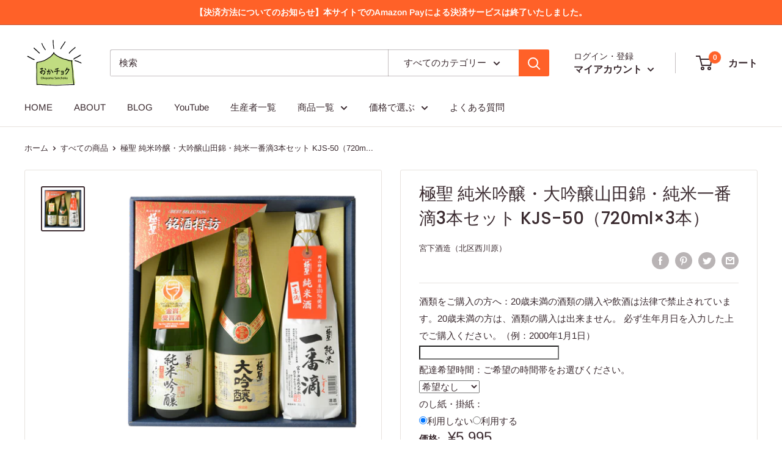

--- FILE ---
content_type: text/html; charset=utf-8
request_url: https://okachoku.com/products/miyashitashuzo-akebono-yamadanishiki-asahimai-720
body_size: 85944
content:
<!doctype html>

<html class="no-js" lang="ja">
  <head>

	<style id="ymq-checkout-button-protect">
		[name="checkout"],[name="chekout"], a[href^="/checkout"], a[href="/account/login"].cart__submit, button[type="submit"].btn-order, a.btn.cart__checkout, a.cart__submit, .wc-proceed-to-checkout button, #cart_form .buttons .btn-primary, .ymq-checkout-button{
        	pointer-events: none;
        }
	</style>
	<script>
		function ymq_ready(fn){
			if(document.addEventListener){
				document.addEventListener('DOMContentLoaded',function(){
					document.removeEventListener('DOMContentLoaded',arguments.callee,false);
					fn();
				},false);
			}else if(document.attachEvent){
				document.attachEvent('onreadystatechange',function(){
					if(document.readyState=='complete'){
						document.detachEvent('onreadystatechange',arguments.callee);
						fn();
					}
				});
			}
		}
		ymq_ready(() => {
			setTimeout(function() {
				var ymq_checkout_button_protect = document.getElementById("ymq-checkout-button-protect");
				ymq_checkout_button_protect.remove();
			}, 100);
		})
    </script> 


 

 

 

 


<script src='https://cdn.shopify.com/s/files/1/0411/8639/4277/t/11/assets/spotlight.js'></script>

<link href='https://cdn.shopify.com/s/files/1/0411/8639/4277/t/11/assets/ymq-option.css' rel='stylesheet'> 

<link href='https://option.ymq.cool/option/bottom.css' rel='stylesheet'> 

<style id="ymq-jsstyle"></style> 

<script> 

	window.ymq_option = window.ymq_option || {}; 

	ymq_option.shop = `xn-mdk4a0bc.myshopify.com`; 

	ymq_option.token = `01f7e59cb45adbbe8055efd17a77de88b0a6c0152adc8586fab78a06198089bf`; 

	ymq_option.timestamp = `1769005596`; 

	ymq_option.customer_id = ``; 

	ymq_option.page = `product`; 
    
    ymq_option.cart = {"note":null,"attributes":{},"original_total_price":0,"total_price":0,"total_discount":0,"total_weight":0.0,"item_count":0,"items":[],"requires_shipping":false,"currency":"JPY","items_subtotal_price":0,"cart_level_discount_applications":[],"checkout_charge_amount":0};

	ymq_option.ymq_option_branding = {}; 
	  
		ymq_option.ymq_option_branding = {"button":{"--button-background-checked-color":"#000000","--button-background-color":"#FFFFFF","--button-background-disabled-color":"#FFFFFF","--button-border-checked-color":"#000000","--button-border-color":"#000000","--button-border-disabled-color":"#000000","--button-font-checked-color":"#FFFFFF","--button-font-disabled-color":"#cccccc","--button-font-color":"#000000","--button-border-radius":"0","--button-font-size":"14","--button-line-height":"20","--button-margin-l-r":"4","--button-margin-u-d":"4","--button-padding-l-r":"16","--button-padding-u-d":"8"},"radio":{"--radio-border-color":"#BBC1E1","--radio-border-checked-color":"#BBC1E1","--radio-border-disabled-color":"#BBC1E1","--radio-border-hover-color":"#BBC1E1","--radio-background-color":"#FFFFFF","--radio-background-checked-color":"#275EFE","--radio-background-disabled-color":"#E1E6F9","--radio-background-hover-color":"#FFFFFF","--radio-inner-color":"#E1E6F9","--radio-inner-checked-color":"#FFFFFF","--radio-inner-disabled-color":"#FFFFFF"},"input":{"--input-background-checked-color":"#FFFFFF","--input-background-color":"#FFFFFF","--input-border-checked-color":"#000000","--input-border-color":"#000000","--input-font-checked-color":"#000000","--input-font-color":"#000000","--input-border-radius":"0","--input-font-size":"14","--input-padding-l-r":"16","--input-padding-u-d":"9","--input-width":"100","--input-max-width":"400"},"select":{"--select-border-color":"#000000","--select-border-checked-color":"#000000","--select-background-color":"#FFFFFF","--select-background-checked-color":"#FFFFFF","--select-font-color":"#000000","--select-font-checked-color":"#000000","--select-option-background-color":"#FFFFFF","--select-option-background-checked-color":"#F5F9FF","--select-option-background-disabled-color":"#FFFFFF","--select-option-font-color":"#000000","--select-option-font-checked-color":"#000000","--select-option-font-disabled-color":"#CCCCCC","--select-padding-u-d":"9","--select-padding-l-r":"16","--select-option-padding-u-d":"9","--select-option-padding-l-r":"16","--select-width":"100","--select-max-width":"400","--select-font-size":"14","--select-border-radius":"0"},"multiple":{"--multiple-background-color":"#F5F9FF","--multiple-font-color":"#000000","--multiple-padding-u-d":"2","--multiple-padding-l-r":"8","--multiple-font-size":"12","--multiple-border-radius":"0"},"img":{"--img-border-color":"#E1E1E1","--img-border-checked-color":"#000000","--img-border-disabled-color":"#000000","--img-width":"50","--img-height":"50","--img-margin-u-d":"2","--img-margin-l-r":"2","--img-border-radius":"4"},"upload":{"--upload-background-color":"#409EFF","--upload-font-color":"#FFFFFF","--upload-border-color":"#409EFF","--upload-padding-u-d":"12","--upload-padding-l-r":"20","--upload-font-size":"12","--upload-border-radius":"4"},"cart":{"--cart-border-color":"#000000","--buy-border-color":"#000000","--cart-border-hover-color":"#000000","--buy-border-hover-color":"#000000","--cart-background-color":"#000000","--buy-background-color":"#000000","--cart-background-hover-color":"#000000","--buy-background-hover-color":"#000000","--cart-font-color":"#FFFFFF","--buy-font-color":"#FFFFFF","--cart-font-hover-color":"#FFFFFF","--buy-font-hover-color":"#FFFFFF","--cart-padding-u-d":"12","--cart-padding-l-r":"16","--buy-padding-u-d":"12","--buy-padding-l-r":"16","--cart-margin-u-d":"4","--cart-margin-l-r":"0","--buy-margin-u-d":"4","--buy-margin-l-r":"0","--cart-width":"100","--cart-max-width":"800","--buy-width":"100","--buy-max-width":"800","--cart-font-size":"14","--cart-border-radius":"0","--buy-font-size":"14","--buy-border-radius":"0"},"quantity":{"--quantity-border-color":"#A6A3A3","--quantity-font-color":"#000000","--quantity-background-color":"#FFFFFF","--quantity-width":"150","--quantity-height":"40","--quantity-font-size":"14","--quantity-border-radius":"0"},"global":{"--global-title-color":"#000000","--global-help-color":"#000000","--global-error-color":"#DC3545","--global-title-font-size":"14","--global-help-font-size":"12","--global-error-font-size":"12","--global-margin-top":"0","--global-margin-bottom":"20","--global-margin-left":"0","--global-margin-right":"0","--global-title-margin-top":"0","--global-title-margin-bottom":"5","--global-title-margin-left":"0","--global-title-margin-right":"0","--global-help-margin-top":"5","--global-help-margin-bottom":"0","--global-help-margin-left":"0","--global-help-margin-right":"0","--global-error-margin-top":"5","--global-error-margin-bottom":"0","--global-error-margin-left":"0","--global-error-margin-right":"0"},"discount":{"--new-discount-normal-color":"#1878B9","--new-discount-error-color":"#E22120","--new-discount-layout":"flex-end"},"lan":{"require":"This is a required field.","email":"Please enter a valid email address.","phone":"Please enter the correct phone.","number":"Please enter an number.","integer":"Please enter an integer.","min_char":"Please enter no less than %s characters.","max_char":"Please enter no more than %s characters.","max_s":"Please choose less than %s options.","min_s":"Please choose more than %s options.","total_s":"Please choose %s options.","min":"Please enter no less than %s.","max":"Please enter no more than %s.","currency":"JPY","sold_out":"sold out","please_choose":"Please choose","add_to_cart":"ADD TO CART","buy_it_now":"BUY IT NOW","add_price_text":"Selection will add %s to the price","discount_code":"Discount code","application":"Apply","discount_error1":"Enter a valid discount code","discount_error2":"discount code isn't valid for the items in your cart"},"price":{"--price-border-color":"#000000","--price-background-color":"#FFFFFF","--price-font-color":"#000000","--price-price-font-color":"#03de90","--price-padding-u-d":"9","--price-padding-l-r":"16","--price-width":"100","--price-max-width":"400","--price-font-size":"14","--price-border-radius":"0"},"extra":{"is_show":"0","plan":"0","quantity-box":"0","price-value":"3,4,15,6,16,7","variant-original-margin-bottom":"15","strong-dorp-down":0,"radio-unchecked":1,"close-cart-rate":1,"automic-swatch-ajax":1,"img-option-bigger":1,"add-button-reload":1,"version":200,"img_cdn":1,"option_value_split":", "}}; 
	 

	ymq_option.ymq_option_settings = {}; 
	
        
    
    
    
    
        
        
            
    

	 

		ymq_option.product = {"id":7609334988966,"title":"極聖 純米吟醸・大吟醸山田錦・純米一番滴3本セット KJS-50（720ml×3本）","handle":"miyashitashuzo-akebono-yamadanishiki-asahimai-720","description":"\u003cp\u003e\u003cspan\u003e【商品発送】\u003c\/span\u003e\u003c\/p\u003e\n\u003ch3\u003e\u003cspan style=\"color: #ff2a00;\"\u003e\u003cstrong\u003e注文後7日以内に発送予定\u003c\/strong\u003e\u003c\/span\u003e\u003c\/h3\u003e\n\u003cp\u003e\u003cspan\u003e\u003cstrong\u003e\u003cspan color=\"#000000\"\u003e※\u003c\/span\u003e注文状況により、発送時期が遅延する場合がございます。ご了承ください。\u003c\/strong\u003e\u003c\/span\u003e\u003c\/p\u003e\n\u003cp\u003e\u003cstrong\u003e\u003cspan\u003e※休業期間内に承りましたご注文につきましては、発送予定が上記と異なる場合がございます。休業期間のご案内は、年末・お盆・GW前におかチョクトップページへ掲載いたしますのでご確認をお願いいたします。\u003c\/span\u003e\u003c\/strong\u003e\u003c\/p\u003e\n\u003cp\u003e \u003c\/p\u003e\n\u003cp\u003e\u003cspan\u003e【生産者】\u003c\/span\u003e\u003c\/p\u003e\n\u003cp\u003e\u003ca href=\"https:\/\/okachoku.com\/collections\/%E5%AE%AE%E4%B8%8B%E9%85%92%E9%80%A0\"\u003e\u003cspan\u003e\u0026gt;\u0026gt;\u0026gt;生産者情報はこちら\u003c\/span\u003e\u003c\/a\u003e\u003c\/p\u003e\n\u003cp\u003e\u003ca href=\"https:\/\/okachoku.com\/collections\/vendors?q=%E5%AE%AE%E4%B8%8B%E9%85%92%E9%80%A0%EF%BC%88%E5%8C%97%E5%8C%BA%E8%A5%BF%E5%B7%9D%E5%8E%9F%EF%BC%89\"\u003e\u003cspan\u003e\u0026gt;\u0026gt;\u0026gt;宮下酒造 商品一覧はこちら\u003c\/span\u003e\u003c\/a\u003e\u003c\/p\u003e\n\u003cp\u003e1915年創業。清酒、地ビール、焼酎など、様々なお酒の製造・販売を行っています。今ある酒作りの知識を活かしながら研究開発を続け、多様なお酒をお届けできる総合酒類メーカーを目指しています。\u003c\/p\u003e\n\u003cp\u003e代表銘柄「極聖」は、全国新酒鑑評会で度々金賞を受賞しています。\u003c\/p\u003e\n\u003cp\u003e 　　\u003c\/p\u003e\n\u003cp\u003e\u003cspan\u003e【商品】\u003c\/span\u003e\u003cstrong\u003e \u003c\/strong\u003e\u003c\/p\u003e\n\u003cp\u003eあけぼの、山田錦、朝日米のお米の違いによる味わいを存分にご堪能いただけるセットです。\u003c\/p\u003e\n\u003cp\u003e \u003c\/p\u003e\n\u003cp\u003e《セット内容》\u003cbr\u003e\u003c\/p\u003e\n\u003cp\u003e\u003cspan\u003e極聖 純米吟醸（720ml×1）\u003c\/span\u003e\u003cbr\u003e\u003cspan\u003e極聖 大吟醸 山田錦（720ml×1）\u003c\/span\u003e\u003cbr\u003e\u003cspan\u003e極聖 純米 一番滴（720ml×1）\u003c\/span\u003e\u003c\/p\u003e\n\u003cp\u003e\u003cbr\u003e\u003c\/p\u003e\n\u003cp\u003e\u003cstrong\u003e極聖 純米吟醸\u003c\/strong\u003e\u003cbr\u003e岡山県産「あけぼの」を使用した爽やかな純米吟醸酒です。\u003c\/p\u003e\n\u003ctable style=\"width: 540px;\"\u003e\n\u003ctbody\u003e\n\u003ctr\u003e\n\u003ctd style=\"width: 103.719px;\"\u003e特定名称\u003c\/td\u003e\n\u003ctd style=\"width: 422.281px;\"\u003e\u003cspan\u003e純米吟醸酒\u003c\/span\u003e\u003c\/td\u003e\n\u003c\/tr\u003e\n\u003ctr\u003e\n\u003ctd style=\"width: 103.719px;\"\u003e原材料名\u003c\/td\u003e\n\u003ctd style=\"width: 422.281px;\"\u003e\u003cspan\u003e米（岡山県産）、米こうじ（岡山県産）\u003c\/span\u003e\u003c\/td\u003e\n\u003c\/tr\u003e\n\u003ctr\u003e\n\u003ctd style=\"width: 103.719px;\"\u003e使用米\u003c\/td\u003e\n\u003ctd style=\"width: 422.281px;\"\u003e\u003cspan\u003eあけぼの\u003c\/span\u003e\u003c\/td\u003e\n\u003c\/tr\u003e\n\u003ctr\u003e\n\u003ctd style=\"width: 103.719px;\"\u003e内 容 量\u003c\/td\u003e\n\u003ctd style=\"width: 422.281px;\"\u003e\u003cspan\u003e720ml\u003c\/span\u003e\u003c\/td\u003e\n\u003c\/tr\u003e\n\u003ctr\u003e\n\u003ctd style=\"width: 103.719px;\"\u003e\u003cspan\u003eアルコール分\u003c\/span\u003e\u003c\/td\u003e\n\u003ctd style=\"width: 422.281px;\"\u003e\n\u003cspan\u003e15～16度\u003c\/span\u003e\u003cbr\u003e\n\u003c\/td\u003e\n\u003c\/tr\u003e\n\u003ctr\u003e\n\u003ctd style=\"width: 103.719px;\"\u003e\u003cspan\u003e精米歩合\u003c\/span\u003e\u003c\/td\u003e\n\u003ctd style=\"width: 422.281px;\"\u003e\u003cspan\u003e60％\u003c\/span\u003e\u003c\/td\u003e\n\u003c\/tr\u003e\n\u003c\/tbody\u003e\n\u003c\/table\u003e\n\u003cp\u003e　\u003c\/p\u003e\n\u003cp\u003e　\u003c\/p\u003e\n\u003cp\u003e\u003cstrong\u003e極聖 大吟醸山田錦\u003c\/strong\u003e\u003cbr\u003e酒造好適米である「山田錦」を40％まで磨いた大吟醸酒。しっかりと熟成し、バランスのとれたまろやかなコクと、ふくよかな果実香のやや辛口の酒。冷やまたは常温でお召し上がりください。\u003c\/p\u003e\n\u003ctable style=\"width: 540px;\"\u003e\n\u003ctbody\u003e\n\u003ctr\u003e\n\u003ctd style=\"width: 103.701px;\"\u003e特定名称\u003c\/td\u003e\n\u003ctd style=\"width: 422.299px;\"\u003e\u003cspan\u003e大吟醸酒\u003c\/span\u003e\u003c\/td\u003e\n\u003c\/tr\u003e\n\u003ctr\u003e\n\u003ctd style=\"width: 103.701px;\"\u003e原材料名\u003c\/td\u003e\n\u003ctd style=\"width: 422.299px;\"\u003e\u003cspan\u003e米、米麹、醸造アルコール\u003c\/span\u003e\u003c\/td\u003e\n\u003c\/tr\u003e\n\u003ctr\u003e\n\u003ctd style=\"width: 103.701px;\"\u003e使用米\u003c\/td\u003e\n\u003ctd style=\"width: 422.299px;\"\u003e\u003cspan\u003e山田錦\u003c\/span\u003e\u003c\/td\u003e\n\u003c\/tr\u003e\n\u003ctr\u003e\n\u003ctd style=\"width: 103.701px;\"\u003e内 容 量\u003c\/td\u003e\n\u003ctd style=\"width: 422.299px;\"\u003e\u003cspan\u003e720ml\u003c\/span\u003e\u003c\/td\u003e\n\u003c\/tr\u003e\n\u003ctr\u003e\n\u003ctd style=\"width: 103.701px;\"\u003e\u003cspan\u003eアルコール分\u003c\/span\u003e\u003c\/td\u003e\n\u003ctd style=\"width: 422.299px;\"\u003e\n\u003cspan\u003e15～16度\u003c\/span\u003e\u003cbr\u003e\n\u003c\/td\u003e\n\u003c\/tr\u003e\n\u003ctr\u003e\n\u003ctd style=\"width: 103.701px;\"\u003e\u003cspan\u003e精米歩合\u003c\/span\u003e\u003c\/td\u003e\n\u003ctd style=\"width: 422.299px;\"\u003e\u003cspan\u003e35％\u003c\/span\u003e\u003c\/td\u003e\n\u003c\/tr\u003e\n\u003c\/tbody\u003e\n\u003c\/table\u003e\n\u003cp\u003e　\u003c\/p\u003e\n\u003cp\u003e　\u003c\/p\u003e\n\u003cp\u003e\u003cstrong\u003e極聖 純米 一番滴\u003c\/strong\u003e\u003cbr\u003e現代の名工、中浜昭夫に一から酒造りの指導を受けた愛弟子、岡崎達郎が精魂込めて造り上げた純米酒です。\u003c\/p\u003e\n\u003ctable style=\"width: 540px;\"\u003e\n\u003ctbody\u003e\n\u003ctr\u003e\n\u003ctd style=\"width: 101.688px;\"\u003e特定名称\u003c\/td\u003e\n\u003ctd style=\"width: 424.312px;\"\u003e\u003cspan\u003e純米酒\u003c\/span\u003e\u003c\/td\u003e\n\u003c\/tr\u003e\n\u003ctr\u003e\n\u003ctd style=\"width: 101.688px;\"\u003e原材料名\u003c\/td\u003e\n\u003ctd style=\"width: 424.312px;\"\u003e\u003cspan\u003e米、米麹\u003c\/span\u003e\u003c\/td\u003e\n\u003c\/tr\u003e\n\u003ctr\u003e\n\u003ctd style=\"width: 101.688px;\"\u003e使用米\u003c\/td\u003e\n\u003ctd style=\"width: 424.312px;\"\u003e\u003cspan\u003e朝日米\u003c\/span\u003e\u003c\/td\u003e\n\u003c\/tr\u003e\n\u003ctr\u003e\n\u003ctd style=\"width: 101.688px;\"\u003e内 容 量\u003c\/td\u003e\n\u003ctd style=\"width: 424.312px;\"\u003e\u003cspan\u003e720ml\u003c\/span\u003e\u003c\/td\u003e\n\u003c\/tr\u003e\n\u003ctr\u003e\n\u003ctd style=\"width: 101.688px;\"\u003e\u003cspan\u003eアルコール分\u003c\/span\u003e\u003c\/td\u003e\n\u003ctd style=\"width: 424.312px;\"\u003e\n\u003cspan\u003e15～16度\u003c\/span\u003e\u003cbr\u003e\n\u003c\/td\u003e\n\u003c\/tr\u003e\n\u003ctr\u003e\n\u003ctd style=\"width: 101.688px;\"\u003e\u003cspan\u003e精米歩合\u003c\/span\u003e\u003c\/td\u003e\n\u003ctd style=\"width: 424.312px;\"\u003e\u003cspan\u003e60％\u003c\/span\u003e\u003c\/td\u003e\n\u003c\/tr\u003e\n\u003c\/tbody\u003e\n\u003c\/table\u003e\n\u003cp\u003e　\u003c\/p\u003e\n\u003ch2\u003e\u003cspan style=\"color: #ff2a00;\"\u003e\u003cstrong\u003e※20歳未満の酒類の購入や飲酒は、法律で禁止されています。20歳未満の方に対しては、酒類を販売しておりません。\u003c\/strong\u003e\u003c\/span\u003e\u003c\/h2\u003e\n\u003cp\u003e \u003c\/p\u003e\n\u003cp\u003e\u003cspan\u003e【注意事項等】\u003c\/span\u003e\u003cspan\u003e\u003c\/span\u003e\u003c\/p\u003e\n\u003cp\u003e\u003cspan style=\"color: #ff2a00;\"\u003e※\u003cstrong\u003e送料はチェックアウト時に計算\u003c\/strong\u003eされます。\u003c\/span\u003e\u003c\/p\u003e\n\u003cp\u003e\u003cspan style=\"color: #ff2a00;\"\u003e※\u003cstrong\u003e【返品特約における重要事項】\u003c\/strong\u003e\u003c\/span\u003e\u003c\/p\u003e\n\u003cp\u003e\u003cspan style=\"color: #ff2a00;\"\u003e本サイトで取り扱う商品は、\u003cstrong\u003e返品・交換・キャンセルは一切承っておりません。\u003c\/strong\u003e\u003c\/span\u003e\u003c\/p\u003e\n\u003cp\u003e\u003cspan style=\"color: #ff2a00;\"\u003eただし、お届けした商品に破損、汚損等あった場合や、注文品と違う商品が届いた場合はその限りではありません。ご連絡は商品到着後8日以内に\u003ca style=\"color: #ff2a00;\" href=\"https:\/\/okachoku.com\/pages\/%E3%81%94%E5%88%A9%E7%94%A8%E3%82%AC%E3%82%A4%E3%83%89\"\u003eご利用ガイド\u003c\/a\u003eを参照の上、\u003ca style=\"color: #ff2a00;\" href=\"https:\/\/okachoku.com\/pages\/%E3%81%8A%E5%95%8F%E3%81%84%E5%90%88%E3%81%9B\"\u003eお問い合わせフォーム\u003c\/a\u003eよりご連絡ください。\u003c\/span\u003e\u003c\/p\u003e\n\u003cp\u003e\u003cspan style=\"color: #ff2a00;\"\u003eその他、返品についての詳細は\u003ca style=\"color: #ff2a00;\" href=\"https:\/\/okachoku.com\/pages\/%E3%81%94%E5%88%A9%E7%94%A8%E3%82%AC%E3%82%A4%E3%83%89\"\u003e「ご利用ガイド」\u003c\/a\u003eをご参照ください。\u003c\/span\u003e\u003c\/p\u003e","published_at":"2022-12-02T10:50:06+09:00","created_at":"2022-11-16T18:57:07+09:00","vendor":"宮下酒造（北区西川原）","type":"酒類","tags":["のし","時間指定","酒類"],"price":599500,"price_min":599500,"price_max":599500,"available":true,"price_varies":false,"compare_at_price":null,"compare_at_price_min":0,"compare_at_price_max":0,"compare_at_price_varies":false,"variants":[{"id":43736628396198,"title":"Default Title","option1":"Default Title","option2":null,"option3":null,"sku":"","requires_shipping":true,"taxable":true,"featured_image":null,"available":true,"name":"極聖 純米吟醸・大吟醸山田錦・純米一番滴3本セット KJS-50（720ml×3本）","public_title":null,"options":["Default Title"],"price":599500,"weight":1000,"compare_at_price":null,"inventory_management":"shopify","barcode":"","requires_selling_plan":false,"selling_plan_allocations":[]}],"images":["\/\/okachoku.com\/cdn\/shop\/products\/ad752234dfd3119267a4c1e0e8050dd7.png?v=1668593074"],"featured_image":"\/\/okachoku.com\/cdn\/shop\/products\/ad752234dfd3119267a4c1e0e8050dd7.png?v=1668593074","options":["Title"],"media":[{"alt":null,"id":27985463050406,"position":1,"preview_image":{"aspect_ratio":0.975,"height":3784,"width":3690,"src":"\/\/okachoku.com\/cdn\/shop\/products\/ad752234dfd3119267a4c1e0e8050dd7.png?v=1668593074"},"aspect_ratio":0.975,"height":3784,"media_type":"image","src":"\/\/okachoku.com\/cdn\/shop\/products\/ad752234dfd3119267a4c1e0e8050dd7.png?v=1668593074","width":3690}],"requires_selling_plan":false,"selling_plan_groups":[],"content":"\u003cp\u003e\u003cspan\u003e【商品発送】\u003c\/span\u003e\u003c\/p\u003e\n\u003ch3\u003e\u003cspan style=\"color: #ff2a00;\"\u003e\u003cstrong\u003e注文後7日以内に発送予定\u003c\/strong\u003e\u003c\/span\u003e\u003c\/h3\u003e\n\u003cp\u003e\u003cspan\u003e\u003cstrong\u003e\u003cspan color=\"#000000\"\u003e※\u003c\/span\u003e注文状況により、発送時期が遅延する場合がございます。ご了承ください。\u003c\/strong\u003e\u003c\/span\u003e\u003c\/p\u003e\n\u003cp\u003e\u003cstrong\u003e\u003cspan\u003e※休業期間内に承りましたご注文につきましては、発送予定が上記と異なる場合がございます。休業期間のご案内は、年末・お盆・GW前におかチョクトップページへ掲載いたしますのでご確認をお願いいたします。\u003c\/span\u003e\u003c\/strong\u003e\u003c\/p\u003e\n\u003cp\u003e \u003c\/p\u003e\n\u003cp\u003e\u003cspan\u003e【生産者】\u003c\/span\u003e\u003c\/p\u003e\n\u003cp\u003e\u003ca href=\"https:\/\/okachoku.com\/collections\/%E5%AE%AE%E4%B8%8B%E9%85%92%E9%80%A0\"\u003e\u003cspan\u003e\u0026gt;\u0026gt;\u0026gt;生産者情報はこちら\u003c\/span\u003e\u003c\/a\u003e\u003c\/p\u003e\n\u003cp\u003e\u003ca href=\"https:\/\/okachoku.com\/collections\/vendors?q=%E5%AE%AE%E4%B8%8B%E9%85%92%E9%80%A0%EF%BC%88%E5%8C%97%E5%8C%BA%E8%A5%BF%E5%B7%9D%E5%8E%9F%EF%BC%89\"\u003e\u003cspan\u003e\u0026gt;\u0026gt;\u0026gt;宮下酒造 商品一覧はこちら\u003c\/span\u003e\u003c\/a\u003e\u003c\/p\u003e\n\u003cp\u003e1915年創業。清酒、地ビール、焼酎など、様々なお酒の製造・販売を行っています。今ある酒作りの知識を活かしながら研究開発を続け、多様なお酒をお届けできる総合酒類メーカーを目指しています。\u003c\/p\u003e\n\u003cp\u003e代表銘柄「極聖」は、全国新酒鑑評会で度々金賞を受賞しています。\u003c\/p\u003e\n\u003cp\u003e 　　\u003c\/p\u003e\n\u003cp\u003e\u003cspan\u003e【商品】\u003c\/span\u003e\u003cstrong\u003e \u003c\/strong\u003e\u003c\/p\u003e\n\u003cp\u003eあけぼの、山田錦、朝日米のお米の違いによる味わいを存分にご堪能いただけるセットです。\u003c\/p\u003e\n\u003cp\u003e \u003c\/p\u003e\n\u003cp\u003e《セット内容》\u003cbr\u003e\u003c\/p\u003e\n\u003cp\u003e\u003cspan\u003e極聖 純米吟醸（720ml×1）\u003c\/span\u003e\u003cbr\u003e\u003cspan\u003e極聖 大吟醸 山田錦（720ml×1）\u003c\/span\u003e\u003cbr\u003e\u003cspan\u003e極聖 純米 一番滴（720ml×1）\u003c\/span\u003e\u003c\/p\u003e\n\u003cp\u003e\u003cbr\u003e\u003c\/p\u003e\n\u003cp\u003e\u003cstrong\u003e極聖 純米吟醸\u003c\/strong\u003e\u003cbr\u003e岡山県産「あけぼの」を使用した爽やかな純米吟醸酒です。\u003c\/p\u003e\n\u003ctable style=\"width: 540px;\"\u003e\n\u003ctbody\u003e\n\u003ctr\u003e\n\u003ctd style=\"width: 103.719px;\"\u003e特定名称\u003c\/td\u003e\n\u003ctd style=\"width: 422.281px;\"\u003e\u003cspan\u003e純米吟醸酒\u003c\/span\u003e\u003c\/td\u003e\n\u003c\/tr\u003e\n\u003ctr\u003e\n\u003ctd style=\"width: 103.719px;\"\u003e原材料名\u003c\/td\u003e\n\u003ctd style=\"width: 422.281px;\"\u003e\u003cspan\u003e米（岡山県産）、米こうじ（岡山県産）\u003c\/span\u003e\u003c\/td\u003e\n\u003c\/tr\u003e\n\u003ctr\u003e\n\u003ctd style=\"width: 103.719px;\"\u003e使用米\u003c\/td\u003e\n\u003ctd style=\"width: 422.281px;\"\u003e\u003cspan\u003eあけぼの\u003c\/span\u003e\u003c\/td\u003e\n\u003c\/tr\u003e\n\u003ctr\u003e\n\u003ctd style=\"width: 103.719px;\"\u003e内 容 量\u003c\/td\u003e\n\u003ctd style=\"width: 422.281px;\"\u003e\u003cspan\u003e720ml\u003c\/span\u003e\u003c\/td\u003e\n\u003c\/tr\u003e\n\u003ctr\u003e\n\u003ctd style=\"width: 103.719px;\"\u003e\u003cspan\u003eアルコール分\u003c\/span\u003e\u003c\/td\u003e\n\u003ctd style=\"width: 422.281px;\"\u003e\n\u003cspan\u003e15～16度\u003c\/span\u003e\u003cbr\u003e\n\u003c\/td\u003e\n\u003c\/tr\u003e\n\u003ctr\u003e\n\u003ctd style=\"width: 103.719px;\"\u003e\u003cspan\u003e精米歩合\u003c\/span\u003e\u003c\/td\u003e\n\u003ctd style=\"width: 422.281px;\"\u003e\u003cspan\u003e60％\u003c\/span\u003e\u003c\/td\u003e\n\u003c\/tr\u003e\n\u003c\/tbody\u003e\n\u003c\/table\u003e\n\u003cp\u003e　\u003c\/p\u003e\n\u003cp\u003e　\u003c\/p\u003e\n\u003cp\u003e\u003cstrong\u003e極聖 大吟醸山田錦\u003c\/strong\u003e\u003cbr\u003e酒造好適米である「山田錦」を40％まで磨いた大吟醸酒。しっかりと熟成し、バランスのとれたまろやかなコクと、ふくよかな果実香のやや辛口の酒。冷やまたは常温でお召し上がりください。\u003c\/p\u003e\n\u003ctable style=\"width: 540px;\"\u003e\n\u003ctbody\u003e\n\u003ctr\u003e\n\u003ctd style=\"width: 103.701px;\"\u003e特定名称\u003c\/td\u003e\n\u003ctd style=\"width: 422.299px;\"\u003e\u003cspan\u003e大吟醸酒\u003c\/span\u003e\u003c\/td\u003e\n\u003c\/tr\u003e\n\u003ctr\u003e\n\u003ctd style=\"width: 103.701px;\"\u003e原材料名\u003c\/td\u003e\n\u003ctd style=\"width: 422.299px;\"\u003e\u003cspan\u003e米、米麹、醸造アルコール\u003c\/span\u003e\u003c\/td\u003e\n\u003c\/tr\u003e\n\u003ctr\u003e\n\u003ctd style=\"width: 103.701px;\"\u003e使用米\u003c\/td\u003e\n\u003ctd style=\"width: 422.299px;\"\u003e\u003cspan\u003e山田錦\u003c\/span\u003e\u003c\/td\u003e\n\u003c\/tr\u003e\n\u003ctr\u003e\n\u003ctd style=\"width: 103.701px;\"\u003e内 容 量\u003c\/td\u003e\n\u003ctd style=\"width: 422.299px;\"\u003e\u003cspan\u003e720ml\u003c\/span\u003e\u003c\/td\u003e\n\u003c\/tr\u003e\n\u003ctr\u003e\n\u003ctd style=\"width: 103.701px;\"\u003e\u003cspan\u003eアルコール分\u003c\/span\u003e\u003c\/td\u003e\n\u003ctd style=\"width: 422.299px;\"\u003e\n\u003cspan\u003e15～16度\u003c\/span\u003e\u003cbr\u003e\n\u003c\/td\u003e\n\u003c\/tr\u003e\n\u003ctr\u003e\n\u003ctd style=\"width: 103.701px;\"\u003e\u003cspan\u003e精米歩合\u003c\/span\u003e\u003c\/td\u003e\n\u003ctd style=\"width: 422.299px;\"\u003e\u003cspan\u003e35％\u003c\/span\u003e\u003c\/td\u003e\n\u003c\/tr\u003e\n\u003c\/tbody\u003e\n\u003c\/table\u003e\n\u003cp\u003e　\u003c\/p\u003e\n\u003cp\u003e　\u003c\/p\u003e\n\u003cp\u003e\u003cstrong\u003e極聖 純米 一番滴\u003c\/strong\u003e\u003cbr\u003e現代の名工、中浜昭夫に一から酒造りの指導を受けた愛弟子、岡崎達郎が精魂込めて造り上げた純米酒です。\u003c\/p\u003e\n\u003ctable style=\"width: 540px;\"\u003e\n\u003ctbody\u003e\n\u003ctr\u003e\n\u003ctd style=\"width: 101.688px;\"\u003e特定名称\u003c\/td\u003e\n\u003ctd style=\"width: 424.312px;\"\u003e\u003cspan\u003e純米酒\u003c\/span\u003e\u003c\/td\u003e\n\u003c\/tr\u003e\n\u003ctr\u003e\n\u003ctd style=\"width: 101.688px;\"\u003e原材料名\u003c\/td\u003e\n\u003ctd style=\"width: 424.312px;\"\u003e\u003cspan\u003e米、米麹\u003c\/span\u003e\u003c\/td\u003e\n\u003c\/tr\u003e\n\u003ctr\u003e\n\u003ctd style=\"width: 101.688px;\"\u003e使用米\u003c\/td\u003e\n\u003ctd style=\"width: 424.312px;\"\u003e\u003cspan\u003e朝日米\u003c\/span\u003e\u003c\/td\u003e\n\u003c\/tr\u003e\n\u003ctr\u003e\n\u003ctd style=\"width: 101.688px;\"\u003e内 容 量\u003c\/td\u003e\n\u003ctd style=\"width: 424.312px;\"\u003e\u003cspan\u003e720ml\u003c\/span\u003e\u003c\/td\u003e\n\u003c\/tr\u003e\n\u003ctr\u003e\n\u003ctd style=\"width: 101.688px;\"\u003e\u003cspan\u003eアルコール分\u003c\/span\u003e\u003c\/td\u003e\n\u003ctd style=\"width: 424.312px;\"\u003e\n\u003cspan\u003e15～16度\u003c\/span\u003e\u003cbr\u003e\n\u003c\/td\u003e\n\u003c\/tr\u003e\n\u003ctr\u003e\n\u003ctd style=\"width: 101.688px;\"\u003e\u003cspan\u003e精米歩合\u003c\/span\u003e\u003c\/td\u003e\n\u003ctd style=\"width: 424.312px;\"\u003e\u003cspan\u003e60％\u003c\/span\u003e\u003c\/td\u003e\n\u003c\/tr\u003e\n\u003c\/tbody\u003e\n\u003c\/table\u003e\n\u003cp\u003e　\u003c\/p\u003e\n\u003ch2\u003e\u003cspan style=\"color: #ff2a00;\"\u003e\u003cstrong\u003e※20歳未満の酒類の購入や飲酒は、法律で禁止されています。20歳未満の方に対しては、酒類を販売しておりません。\u003c\/strong\u003e\u003c\/span\u003e\u003c\/h2\u003e\n\u003cp\u003e \u003c\/p\u003e\n\u003cp\u003e\u003cspan\u003e【注意事項等】\u003c\/span\u003e\u003cspan\u003e\u003c\/span\u003e\u003c\/p\u003e\n\u003cp\u003e\u003cspan style=\"color: #ff2a00;\"\u003e※\u003cstrong\u003e送料はチェックアウト時に計算\u003c\/strong\u003eされます。\u003c\/span\u003e\u003c\/p\u003e\n\u003cp\u003e\u003cspan style=\"color: #ff2a00;\"\u003e※\u003cstrong\u003e【返品特約における重要事項】\u003c\/strong\u003e\u003c\/span\u003e\u003c\/p\u003e\n\u003cp\u003e\u003cspan style=\"color: #ff2a00;\"\u003e本サイトで取り扱う商品は、\u003cstrong\u003e返品・交換・キャンセルは一切承っておりません。\u003c\/strong\u003e\u003c\/span\u003e\u003c\/p\u003e\n\u003cp\u003e\u003cspan style=\"color: #ff2a00;\"\u003eただし、お届けした商品に破損、汚損等あった場合や、注文品と違う商品が届いた場合はその限りではありません。ご連絡は商品到着後8日以内に\u003ca style=\"color: #ff2a00;\" href=\"https:\/\/okachoku.com\/pages\/%E3%81%94%E5%88%A9%E7%94%A8%E3%82%AC%E3%82%A4%E3%83%89\"\u003eご利用ガイド\u003c\/a\u003eを参照の上、\u003ca style=\"color: #ff2a00;\" href=\"https:\/\/okachoku.com\/pages\/%E3%81%8A%E5%95%8F%E3%81%84%E5%90%88%E3%81%9B\"\u003eお問い合わせフォーム\u003c\/a\u003eよりご連絡ください。\u003c\/span\u003e\u003c\/p\u003e\n\u003cp\u003e\u003cspan style=\"color: #ff2a00;\"\u003eその他、返品についての詳細は\u003ca style=\"color: #ff2a00;\" href=\"https:\/\/okachoku.com\/pages\/%E3%81%94%E5%88%A9%E7%94%A8%E3%82%AC%E3%82%A4%E3%83%89\"\u003e「ご利用ガイド」\u003c\/a\u003eをご参照ください。\u003c\/span\u003e\u003c\/p\u003e"}; 

		ymq_option.ymq_has_only_default_variant = true; 
		 

		ymq_option.ymq_status = {}; 
		 

		ymq_option.ymq_variantjson = {}; 
		 


		ymq_option.ymq_option_data = {}; 
		
            
        ymq_option.ymq_variant_condition = {}; 
		


		ymq_option.ymq_option_condition = {}; 
		 


        ymq_option.ymq_option_template = {};
  		ymq_option.ymq_option_template_condition = {}; 
        
        
        

        
            ymq_option.ymq_option_template_sort = `1`;
        

        
            ymq_option.ymq_option_template_sort_before = false;
        
        
        ymq_option.ymq_option_template_c_t = {};
  		ymq_option.ymq_option_template_condition_c_t = {};
        
        

        
            
            
                
                
            
                                               
	
</script> 
<script src='https://option.ymq.cool/option/ymq-option.js'></script>

    <!-- Google Tag Manager -->
<script>(function(w,d,s,l,i){w[l]=w[l]||[];w[l].push({'gtm.start':
new Date().getTime(),event:'gtm.js'});var f=d.getElementsByTagName(s)[0],
j=d.createElement(s),dl=l!='dataLayer'?'&l='+l:'';j.async=true;j.src=
'https://www.googletagmanager.com/gtm.js?id='+i+dl;f.parentNode.insertBefore(j,f);
})(window,document,'script','dataLayer','GTM-N8Z68S2');</script>
<!-- End Google Tag Manager -->
    
 
	<script src='https://cdn.shopify.com/s/files/1/0411/8639/4277/t/11/assets/spotlight.js'></script>

    <link href='https://cdn.shopify.com/s/files/1/0411/8639/4277/t/11/assets/ymq-option.css' rel='stylesheet'> 

	<link href='https://option.ymq.cool/option/bottom.css' rel='stylesheet'> 

	<style id="ymq-jsstyle"></style> 

	<script> 
		window.best_option = window.best_option || {}; 

		best_option.shop = `xn-mdk4a0bc.myshopify.com`; 

		best_option.page = `product`; 

		best_option.ymq_option_branding = {}; 
		  
			best_option.ymq_option_branding = {"button":{"--button-background-checked-color":"#000000","--button-background-color":"#FFFFFF","--button-background-disabled-color":"#FFFFFF","--button-border-checked-color":"#000000","--button-border-color":"#000000","--button-border-disabled-color":"#000000","--button-font-checked-color":"#FFFFFF","--button-font-disabled-color":"#cccccc","--button-font-color":"#000000","--button-border-radius":"0","--button-font-size":"14","--button-line-height":"20","--button-margin-l-r":"4","--button-margin-u-d":"4","--button-padding-l-r":"16","--button-padding-u-d":"8"},"radio":{"--radio-border-color":"#BBC1E1","--radio-border-checked-color":"#BBC1E1","--radio-border-disabled-color":"#BBC1E1","--radio-border-hover-color":"#BBC1E1","--radio-background-color":"#FFFFFF","--radio-background-checked-color":"#275EFE","--radio-background-disabled-color":"#E1E6F9","--radio-background-hover-color":"#FFFFFF","--radio-inner-color":"#E1E6F9","--radio-inner-checked-color":"#FFFFFF","--radio-inner-disabled-color":"#FFFFFF"},"input":{"--input-background-checked-color":"#FFFFFF","--input-background-color":"#FFFFFF","--input-border-checked-color":"#000000","--input-border-color":"#000000","--input-font-checked-color":"#000000","--input-font-color":"#000000","--input-border-radius":"0","--input-font-size":"14","--input-padding-l-r":"16","--input-padding-u-d":"9","--input-width":"100","--input-max-width":"400"},"select":{"--select-border-color":"#000000","--select-border-checked-color":"#000000","--select-background-color":"#FFFFFF","--select-background-checked-color":"#FFFFFF","--select-font-color":"#000000","--select-font-checked-color":"#000000","--select-option-background-color":"#FFFFFF","--select-option-background-checked-color":"#F5F9FF","--select-option-background-disabled-color":"#FFFFFF","--select-option-font-color":"#000000","--select-option-font-checked-color":"#000000","--select-option-font-disabled-color":"#CCCCCC","--select-padding-u-d":"9","--select-padding-l-r":"16","--select-option-padding-u-d":"9","--select-option-padding-l-r":"16","--select-width":"100","--select-max-width":"400","--select-font-size":"14","--select-border-radius":"0"},"multiple":{"--multiple-background-color":"#F5F9FF","--multiple-font-color":"#000000","--multiple-padding-u-d":"2","--multiple-padding-l-r":"8","--multiple-font-size":"12","--multiple-border-radius":"0"},"img":{"--img-border-color":"#E1E1E1","--img-border-checked-color":"#000000","--img-border-disabled-color":"#000000","--img-width":"50","--img-height":"50","--img-margin-u-d":"2","--img-margin-l-r":"2","--img-border-radius":"4"},"upload":{"--upload-background-color":"#409EFF","--upload-font-color":"#FFFFFF","--upload-border-color":"#409EFF","--upload-padding-u-d":"12","--upload-padding-l-r":"20","--upload-font-size":"12","--upload-border-radius":"4"},"cart":{"--cart-border-color":"#000000","--buy-border-color":"#000000","--cart-border-hover-color":"#000000","--buy-border-hover-color":"#000000","--cart-background-color":"#000000","--buy-background-color":"#000000","--cart-background-hover-color":"#000000","--buy-background-hover-color":"#000000","--cart-font-color":"#FFFFFF","--buy-font-color":"#FFFFFF","--cart-font-hover-color":"#FFFFFF","--buy-font-hover-color":"#FFFFFF","--cart-padding-u-d":"12","--cart-padding-l-r":"16","--buy-padding-u-d":"12","--buy-padding-l-r":"16","--cart-margin-u-d":"4","--cart-margin-l-r":"0","--buy-margin-u-d":"4","--buy-margin-l-r":"0","--cart-width":"100","--cart-max-width":"800","--buy-width":"100","--buy-max-width":"800","--cart-font-size":"14","--cart-border-radius":"0","--buy-font-size":"14","--buy-border-radius":"0"},"quantity":{"--quantity-border-color":"#A6A3A3","--quantity-font-color":"#000000","--quantity-background-color":"#FFFFFF","--quantity-width":"150","--quantity-height":"40","--quantity-font-size":"14","--quantity-border-radius":"0"},"global":{"--global-title-color":"#000000","--global-help-color":"#000000","--global-error-color":"#DC3545","--global-title-font-size":"14","--global-help-font-size":"12","--global-error-font-size":"12","--global-margin-top":"0","--global-margin-bottom":"20","--global-margin-left":"0","--global-margin-right":"0","--global-title-margin-top":"0","--global-title-margin-bottom":"5","--global-title-margin-left":"0","--global-title-margin-right":"0","--global-help-margin-top":"5","--global-help-margin-bottom":"0","--global-help-margin-left":"0","--global-help-margin-right":"0","--global-error-margin-top":"5","--global-error-margin-bottom":"0","--global-error-margin-left":"0","--global-error-margin-right":"0"},"discount":{"--new-discount-normal-color":"#1878B9","--new-discount-error-color":"#E22120","--new-discount-layout":"flex-end"},"lan":{"require":"こちらは必要項目です","email":"Please enter a valid email address.","phone":"Please enter the correct phone.","number":"Please enter an number.","integer":"Please enter an integer.","min_char":"Please enter no less than %s characters.","max_char":"Please enter no more than %s characters.","min":"Please enter no less than %s.","max":"Please enter no more than %s.","max_s":"Please choose less than %s options.","min_s":"Please choose more than %s options.","total_s":"Please choose %s options.","sold_out":"sold out","please_choose":"Please choose","add_price_text":"Selection will add %s to the price","inventory_reminder":"The product %s is already sold out.","one-time-tag":"one time","q-buy":"Buy:","q-save":"Save","qty-rang":"qtyRange","qty-discount":"discount","qty-discount-type":"discountType","qty-discount-type-percentage":"percentage","qty-discount-type-fixed":"fixed","q-coupon-code":"Tiered Wholesale Discount","max-quantity":"999999","qty-input-text":"Qty: ","discount_code":"Discount code","application":"Apply","discount_error1":"Enter a valid discount code","discount_error2":"discount code isn't valid for the items in your cart","product_title":"%s"},"price":{"--price-border-color":"#000000","--price-background-color":"#FFFFFF","--price-font-color":"#000000","--price-price-font-color":"#03de90","--price-padding-u-d":"9","--price-padding-l-r":"16","--price-width":"100","--price-max-width":"400","--price-font-size":"14","--price-border-radius":"0"},"extra":{"is_show":"0","plan":"1","quantity-box":"0","price-value":"3,4,15,6,16,7","variant-original-margin-bottom":"15","strong-dorp-down":0,"radio-unchecked":1,"img-option-bigger":1,"add-button-reload":1,"buy-now-new":1,"open-theme-buy-now":1,"open-theme-ajax-cart":1,"free_plan":0,"timestamp":1655204565,"new":2,"variant-original":"1"}}; 
		 

		best_option.ymq_option_settings = {}; 
		
	        
		best_option.product = {"id":7609334988966,"title":"極聖 純米吟醸・大吟醸山田錦・純米一番滴3本セット KJS-50（720ml×3本）","handle":"miyashitashuzo-akebono-yamadanishiki-asahimai-720","description":"\u003cp\u003e\u003cspan\u003e【商品発送】\u003c\/span\u003e\u003c\/p\u003e\n\u003ch3\u003e\u003cspan style=\"color: #ff2a00;\"\u003e\u003cstrong\u003e注文後7日以内に発送予定\u003c\/strong\u003e\u003c\/span\u003e\u003c\/h3\u003e\n\u003cp\u003e\u003cspan\u003e\u003cstrong\u003e\u003cspan color=\"#000000\"\u003e※\u003c\/span\u003e注文状況により、発送時期が遅延する場合がございます。ご了承ください。\u003c\/strong\u003e\u003c\/span\u003e\u003c\/p\u003e\n\u003cp\u003e\u003cstrong\u003e\u003cspan\u003e※休業期間内に承りましたご注文につきましては、発送予定が上記と異なる場合がございます。休業期間のご案内は、年末・お盆・GW前におかチョクトップページへ掲載いたしますのでご確認をお願いいたします。\u003c\/span\u003e\u003c\/strong\u003e\u003c\/p\u003e\n\u003cp\u003e \u003c\/p\u003e\n\u003cp\u003e\u003cspan\u003e【生産者】\u003c\/span\u003e\u003c\/p\u003e\n\u003cp\u003e\u003ca href=\"https:\/\/okachoku.com\/collections\/%E5%AE%AE%E4%B8%8B%E9%85%92%E9%80%A0\"\u003e\u003cspan\u003e\u0026gt;\u0026gt;\u0026gt;生産者情報はこちら\u003c\/span\u003e\u003c\/a\u003e\u003c\/p\u003e\n\u003cp\u003e\u003ca href=\"https:\/\/okachoku.com\/collections\/vendors?q=%E5%AE%AE%E4%B8%8B%E9%85%92%E9%80%A0%EF%BC%88%E5%8C%97%E5%8C%BA%E8%A5%BF%E5%B7%9D%E5%8E%9F%EF%BC%89\"\u003e\u003cspan\u003e\u0026gt;\u0026gt;\u0026gt;宮下酒造 商品一覧はこちら\u003c\/span\u003e\u003c\/a\u003e\u003c\/p\u003e\n\u003cp\u003e1915年創業。清酒、地ビール、焼酎など、様々なお酒の製造・販売を行っています。今ある酒作りの知識を活かしながら研究開発を続け、多様なお酒をお届けできる総合酒類メーカーを目指しています。\u003c\/p\u003e\n\u003cp\u003e代表銘柄「極聖」は、全国新酒鑑評会で度々金賞を受賞しています。\u003c\/p\u003e\n\u003cp\u003e 　　\u003c\/p\u003e\n\u003cp\u003e\u003cspan\u003e【商品】\u003c\/span\u003e\u003cstrong\u003e \u003c\/strong\u003e\u003c\/p\u003e\n\u003cp\u003eあけぼの、山田錦、朝日米のお米の違いによる味わいを存分にご堪能いただけるセットです。\u003c\/p\u003e\n\u003cp\u003e \u003c\/p\u003e\n\u003cp\u003e《セット内容》\u003cbr\u003e\u003c\/p\u003e\n\u003cp\u003e\u003cspan\u003e極聖 純米吟醸（720ml×1）\u003c\/span\u003e\u003cbr\u003e\u003cspan\u003e極聖 大吟醸 山田錦（720ml×1）\u003c\/span\u003e\u003cbr\u003e\u003cspan\u003e極聖 純米 一番滴（720ml×1）\u003c\/span\u003e\u003c\/p\u003e\n\u003cp\u003e\u003cbr\u003e\u003c\/p\u003e\n\u003cp\u003e\u003cstrong\u003e極聖 純米吟醸\u003c\/strong\u003e\u003cbr\u003e岡山県産「あけぼの」を使用した爽やかな純米吟醸酒です。\u003c\/p\u003e\n\u003ctable style=\"width: 540px;\"\u003e\n\u003ctbody\u003e\n\u003ctr\u003e\n\u003ctd style=\"width: 103.719px;\"\u003e特定名称\u003c\/td\u003e\n\u003ctd style=\"width: 422.281px;\"\u003e\u003cspan\u003e純米吟醸酒\u003c\/span\u003e\u003c\/td\u003e\n\u003c\/tr\u003e\n\u003ctr\u003e\n\u003ctd style=\"width: 103.719px;\"\u003e原材料名\u003c\/td\u003e\n\u003ctd style=\"width: 422.281px;\"\u003e\u003cspan\u003e米（岡山県産）、米こうじ（岡山県産）\u003c\/span\u003e\u003c\/td\u003e\n\u003c\/tr\u003e\n\u003ctr\u003e\n\u003ctd style=\"width: 103.719px;\"\u003e使用米\u003c\/td\u003e\n\u003ctd style=\"width: 422.281px;\"\u003e\u003cspan\u003eあけぼの\u003c\/span\u003e\u003c\/td\u003e\n\u003c\/tr\u003e\n\u003ctr\u003e\n\u003ctd style=\"width: 103.719px;\"\u003e内 容 量\u003c\/td\u003e\n\u003ctd style=\"width: 422.281px;\"\u003e\u003cspan\u003e720ml\u003c\/span\u003e\u003c\/td\u003e\n\u003c\/tr\u003e\n\u003ctr\u003e\n\u003ctd style=\"width: 103.719px;\"\u003e\u003cspan\u003eアルコール分\u003c\/span\u003e\u003c\/td\u003e\n\u003ctd style=\"width: 422.281px;\"\u003e\n\u003cspan\u003e15～16度\u003c\/span\u003e\u003cbr\u003e\n\u003c\/td\u003e\n\u003c\/tr\u003e\n\u003ctr\u003e\n\u003ctd style=\"width: 103.719px;\"\u003e\u003cspan\u003e精米歩合\u003c\/span\u003e\u003c\/td\u003e\n\u003ctd style=\"width: 422.281px;\"\u003e\u003cspan\u003e60％\u003c\/span\u003e\u003c\/td\u003e\n\u003c\/tr\u003e\n\u003c\/tbody\u003e\n\u003c\/table\u003e\n\u003cp\u003e　\u003c\/p\u003e\n\u003cp\u003e　\u003c\/p\u003e\n\u003cp\u003e\u003cstrong\u003e極聖 大吟醸山田錦\u003c\/strong\u003e\u003cbr\u003e酒造好適米である「山田錦」を40％まで磨いた大吟醸酒。しっかりと熟成し、バランスのとれたまろやかなコクと、ふくよかな果実香のやや辛口の酒。冷やまたは常温でお召し上がりください。\u003c\/p\u003e\n\u003ctable style=\"width: 540px;\"\u003e\n\u003ctbody\u003e\n\u003ctr\u003e\n\u003ctd style=\"width: 103.701px;\"\u003e特定名称\u003c\/td\u003e\n\u003ctd style=\"width: 422.299px;\"\u003e\u003cspan\u003e大吟醸酒\u003c\/span\u003e\u003c\/td\u003e\n\u003c\/tr\u003e\n\u003ctr\u003e\n\u003ctd style=\"width: 103.701px;\"\u003e原材料名\u003c\/td\u003e\n\u003ctd style=\"width: 422.299px;\"\u003e\u003cspan\u003e米、米麹、醸造アルコール\u003c\/span\u003e\u003c\/td\u003e\n\u003c\/tr\u003e\n\u003ctr\u003e\n\u003ctd style=\"width: 103.701px;\"\u003e使用米\u003c\/td\u003e\n\u003ctd style=\"width: 422.299px;\"\u003e\u003cspan\u003e山田錦\u003c\/span\u003e\u003c\/td\u003e\n\u003c\/tr\u003e\n\u003ctr\u003e\n\u003ctd style=\"width: 103.701px;\"\u003e内 容 量\u003c\/td\u003e\n\u003ctd style=\"width: 422.299px;\"\u003e\u003cspan\u003e720ml\u003c\/span\u003e\u003c\/td\u003e\n\u003c\/tr\u003e\n\u003ctr\u003e\n\u003ctd style=\"width: 103.701px;\"\u003e\u003cspan\u003eアルコール分\u003c\/span\u003e\u003c\/td\u003e\n\u003ctd style=\"width: 422.299px;\"\u003e\n\u003cspan\u003e15～16度\u003c\/span\u003e\u003cbr\u003e\n\u003c\/td\u003e\n\u003c\/tr\u003e\n\u003ctr\u003e\n\u003ctd style=\"width: 103.701px;\"\u003e\u003cspan\u003e精米歩合\u003c\/span\u003e\u003c\/td\u003e\n\u003ctd style=\"width: 422.299px;\"\u003e\u003cspan\u003e35％\u003c\/span\u003e\u003c\/td\u003e\n\u003c\/tr\u003e\n\u003c\/tbody\u003e\n\u003c\/table\u003e\n\u003cp\u003e　\u003c\/p\u003e\n\u003cp\u003e　\u003c\/p\u003e\n\u003cp\u003e\u003cstrong\u003e極聖 純米 一番滴\u003c\/strong\u003e\u003cbr\u003e現代の名工、中浜昭夫に一から酒造りの指導を受けた愛弟子、岡崎達郎が精魂込めて造り上げた純米酒です。\u003c\/p\u003e\n\u003ctable style=\"width: 540px;\"\u003e\n\u003ctbody\u003e\n\u003ctr\u003e\n\u003ctd style=\"width: 101.688px;\"\u003e特定名称\u003c\/td\u003e\n\u003ctd style=\"width: 424.312px;\"\u003e\u003cspan\u003e純米酒\u003c\/span\u003e\u003c\/td\u003e\n\u003c\/tr\u003e\n\u003ctr\u003e\n\u003ctd style=\"width: 101.688px;\"\u003e原材料名\u003c\/td\u003e\n\u003ctd style=\"width: 424.312px;\"\u003e\u003cspan\u003e米、米麹\u003c\/span\u003e\u003c\/td\u003e\n\u003c\/tr\u003e\n\u003ctr\u003e\n\u003ctd style=\"width: 101.688px;\"\u003e使用米\u003c\/td\u003e\n\u003ctd style=\"width: 424.312px;\"\u003e\u003cspan\u003e朝日米\u003c\/span\u003e\u003c\/td\u003e\n\u003c\/tr\u003e\n\u003ctr\u003e\n\u003ctd style=\"width: 101.688px;\"\u003e内 容 量\u003c\/td\u003e\n\u003ctd style=\"width: 424.312px;\"\u003e\u003cspan\u003e720ml\u003c\/span\u003e\u003c\/td\u003e\n\u003c\/tr\u003e\n\u003ctr\u003e\n\u003ctd style=\"width: 101.688px;\"\u003e\u003cspan\u003eアルコール分\u003c\/span\u003e\u003c\/td\u003e\n\u003ctd style=\"width: 424.312px;\"\u003e\n\u003cspan\u003e15～16度\u003c\/span\u003e\u003cbr\u003e\n\u003c\/td\u003e\n\u003c\/tr\u003e\n\u003ctr\u003e\n\u003ctd style=\"width: 101.688px;\"\u003e\u003cspan\u003e精米歩合\u003c\/span\u003e\u003c\/td\u003e\n\u003ctd style=\"width: 424.312px;\"\u003e\u003cspan\u003e60％\u003c\/span\u003e\u003c\/td\u003e\n\u003c\/tr\u003e\n\u003c\/tbody\u003e\n\u003c\/table\u003e\n\u003cp\u003e　\u003c\/p\u003e\n\u003ch2\u003e\u003cspan style=\"color: #ff2a00;\"\u003e\u003cstrong\u003e※20歳未満の酒類の購入や飲酒は、法律で禁止されています。20歳未満の方に対しては、酒類を販売しておりません。\u003c\/strong\u003e\u003c\/span\u003e\u003c\/h2\u003e\n\u003cp\u003e \u003c\/p\u003e\n\u003cp\u003e\u003cspan\u003e【注意事項等】\u003c\/span\u003e\u003cspan\u003e\u003c\/span\u003e\u003c\/p\u003e\n\u003cp\u003e\u003cspan style=\"color: #ff2a00;\"\u003e※\u003cstrong\u003e送料はチェックアウト時に計算\u003c\/strong\u003eされます。\u003c\/span\u003e\u003c\/p\u003e\n\u003cp\u003e\u003cspan style=\"color: #ff2a00;\"\u003e※\u003cstrong\u003e【返品特約における重要事項】\u003c\/strong\u003e\u003c\/span\u003e\u003c\/p\u003e\n\u003cp\u003e\u003cspan style=\"color: #ff2a00;\"\u003e本サイトで取り扱う商品は、\u003cstrong\u003e返品・交換・キャンセルは一切承っておりません。\u003c\/strong\u003e\u003c\/span\u003e\u003c\/p\u003e\n\u003cp\u003e\u003cspan style=\"color: #ff2a00;\"\u003eただし、お届けした商品に破損、汚損等あった場合や、注文品と違う商品が届いた場合はその限りではありません。ご連絡は商品到着後8日以内に\u003ca style=\"color: #ff2a00;\" href=\"https:\/\/okachoku.com\/pages\/%E3%81%94%E5%88%A9%E7%94%A8%E3%82%AC%E3%82%A4%E3%83%89\"\u003eご利用ガイド\u003c\/a\u003eを参照の上、\u003ca style=\"color: #ff2a00;\" href=\"https:\/\/okachoku.com\/pages\/%E3%81%8A%E5%95%8F%E3%81%84%E5%90%88%E3%81%9B\"\u003eお問い合わせフォーム\u003c\/a\u003eよりご連絡ください。\u003c\/span\u003e\u003c\/p\u003e\n\u003cp\u003e\u003cspan style=\"color: #ff2a00;\"\u003eその他、返品についての詳細は\u003ca style=\"color: #ff2a00;\" href=\"https:\/\/okachoku.com\/pages\/%E3%81%94%E5%88%A9%E7%94%A8%E3%82%AC%E3%82%A4%E3%83%89\"\u003e「ご利用ガイド」\u003c\/a\u003eをご参照ください。\u003c\/span\u003e\u003c\/p\u003e","published_at":"2022-12-02T10:50:06+09:00","created_at":"2022-11-16T18:57:07+09:00","vendor":"宮下酒造（北区西川原）","type":"酒類","tags":["のし","時間指定","酒類"],"price":599500,"price_min":599500,"price_max":599500,"available":true,"price_varies":false,"compare_at_price":null,"compare_at_price_min":0,"compare_at_price_max":0,"compare_at_price_varies":false,"variants":[{"id":43736628396198,"title":"Default Title","option1":"Default Title","option2":null,"option3":null,"sku":"","requires_shipping":true,"taxable":true,"featured_image":null,"available":true,"name":"極聖 純米吟醸・大吟醸山田錦・純米一番滴3本セット KJS-50（720ml×3本）","public_title":null,"options":["Default Title"],"price":599500,"weight":1000,"compare_at_price":null,"inventory_management":"shopify","barcode":"","requires_selling_plan":false,"selling_plan_allocations":[]}],"images":["\/\/okachoku.com\/cdn\/shop\/products\/ad752234dfd3119267a4c1e0e8050dd7.png?v=1668593074"],"featured_image":"\/\/okachoku.com\/cdn\/shop\/products\/ad752234dfd3119267a4c1e0e8050dd7.png?v=1668593074","options":["Title"],"media":[{"alt":null,"id":27985463050406,"position":1,"preview_image":{"aspect_ratio":0.975,"height":3784,"width":3690,"src":"\/\/okachoku.com\/cdn\/shop\/products\/ad752234dfd3119267a4c1e0e8050dd7.png?v=1668593074"},"aspect_ratio":0.975,"height":3784,"media_type":"image","src":"\/\/okachoku.com\/cdn\/shop\/products\/ad752234dfd3119267a4c1e0e8050dd7.png?v=1668593074","width":3690}],"requires_selling_plan":false,"selling_plan_groups":[],"content":"\u003cp\u003e\u003cspan\u003e【商品発送】\u003c\/span\u003e\u003c\/p\u003e\n\u003ch3\u003e\u003cspan style=\"color: #ff2a00;\"\u003e\u003cstrong\u003e注文後7日以内に発送予定\u003c\/strong\u003e\u003c\/span\u003e\u003c\/h3\u003e\n\u003cp\u003e\u003cspan\u003e\u003cstrong\u003e\u003cspan color=\"#000000\"\u003e※\u003c\/span\u003e注文状況により、発送時期が遅延する場合がございます。ご了承ください。\u003c\/strong\u003e\u003c\/span\u003e\u003c\/p\u003e\n\u003cp\u003e\u003cstrong\u003e\u003cspan\u003e※休業期間内に承りましたご注文につきましては、発送予定が上記と異なる場合がございます。休業期間のご案内は、年末・お盆・GW前におかチョクトップページへ掲載いたしますのでご確認をお願いいたします。\u003c\/span\u003e\u003c\/strong\u003e\u003c\/p\u003e\n\u003cp\u003e \u003c\/p\u003e\n\u003cp\u003e\u003cspan\u003e【生産者】\u003c\/span\u003e\u003c\/p\u003e\n\u003cp\u003e\u003ca href=\"https:\/\/okachoku.com\/collections\/%E5%AE%AE%E4%B8%8B%E9%85%92%E9%80%A0\"\u003e\u003cspan\u003e\u0026gt;\u0026gt;\u0026gt;生産者情報はこちら\u003c\/span\u003e\u003c\/a\u003e\u003c\/p\u003e\n\u003cp\u003e\u003ca href=\"https:\/\/okachoku.com\/collections\/vendors?q=%E5%AE%AE%E4%B8%8B%E9%85%92%E9%80%A0%EF%BC%88%E5%8C%97%E5%8C%BA%E8%A5%BF%E5%B7%9D%E5%8E%9F%EF%BC%89\"\u003e\u003cspan\u003e\u0026gt;\u0026gt;\u0026gt;宮下酒造 商品一覧はこちら\u003c\/span\u003e\u003c\/a\u003e\u003c\/p\u003e\n\u003cp\u003e1915年創業。清酒、地ビール、焼酎など、様々なお酒の製造・販売を行っています。今ある酒作りの知識を活かしながら研究開発を続け、多様なお酒をお届けできる総合酒類メーカーを目指しています。\u003c\/p\u003e\n\u003cp\u003e代表銘柄「極聖」は、全国新酒鑑評会で度々金賞を受賞しています。\u003c\/p\u003e\n\u003cp\u003e 　　\u003c\/p\u003e\n\u003cp\u003e\u003cspan\u003e【商品】\u003c\/span\u003e\u003cstrong\u003e \u003c\/strong\u003e\u003c\/p\u003e\n\u003cp\u003eあけぼの、山田錦、朝日米のお米の違いによる味わいを存分にご堪能いただけるセットです。\u003c\/p\u003e\n\u003cp\u003e \u003c\/p\u003e\n\u003cp\u003e《セット内容》\u003cbr\u003e\u003c\/p\u003e\n\u003cp\u003e\u003cspan\u003e極聖 純米吟醸（720ml×1）\u003c\/span\u003e\u003cbr\u003e\u003cspan\u003e極聖 大吟醸 山田錦（720ml×1）\u003c\/span\u003e\u003cbr\u003e\u003cspan\u003e極聖 純米 一番滴（720ml×1）\u003c\/span\u003e\u003c\/p\u003e\n\u003cp\u003e\u003cbr\u003e\u003c\/p\u003e\n\u003cp\u003e\u003cstrong\u003e極聖 純米吟醸\u003c\/strong\u003e\u003cbr\u003e岡山県産「あけぼの」を使用した爽やかな純米吟醸酒です。\u003c\/p\u003e\n\u003ctable style=\"width: 540px;\"\u003e\n\u003ctbody\u003e\n\u003ctr\u003e\n\u003ctd style=\"width: 103.719px;\"\u003e特定名称\u003c\/td\u003e\n\u003ctd style=\"width: 422.281px;\"\u003e\u003cspan\u003e純米吟醸酒\u003c\/span\u003e\u003c\/td\u003e\n\u003c\/tr\u003e\n\u003ctr\u003e\n\u003ctd style=\"width: 103.719px;\"\u003e原材料名\u003c\/td\u003e\n\u003ctd style=\"width: 422.281px;\"\u003e\u003cspan\u003e米（岡山県産）、米こうじ（岡山県産）\u003c\/span\u003e\u003c\/td\u003e\n\u003c\/tr\u003e\n\u003ctr\u003e\n\u003ctd style=\"width: 103.719px;\"\u003e使用米\u003c\/td\u003e\n\u003ctd style=\"width: 422.281px;\"\u003e\u003cspan\u003eあけぼの\u003c\/span\u003e\u003c\/td\u003e\n\u003c\/tr\u003e\n\u003ctr\u003e\n\u003ctd style=\"width: 103.719px;\"\u003e内 容 量\u003c\/td\u003e\n\u003ctd style=\"width: 422.281px;\"\u003e\u003cspan\u003e720ml\u003c\/span\u003e\u003c\/td\u003e\n\u003c\/tr\u003e\n\u003ctr\u003e\n\u003ctd style=\"width: 103.719px;\"\u003e\u003cspan\u003eアルコール分\u003c\/span\u003e\u003c\/td\u003e\n\u003ctd style=\"width: 422.281px;\"\u003e\n\u003cspan\u003e15～16度\u003c\/span\u003e\u003cbr\u003e\n\u003c\/td\u003e\n\u003c\/tr\u003e\n\u003ctr\u003e\n\u003ctd style=\"width: 103.719px;\"\u003e\u003cspan\u003e精米歩合\u003c\/span\u003e\u003c\/td\u003e\n\u003ctd style=\"width: 422.281px;\"\u003e\u003cspan\u003e60％\u003c\/span\u003e\u003c\/td\u003e\n\u003c\/tr\u003e\n\u003c\/tbody\u003e\n\u003c\/table\u003e\n\u003cp\u003e　\u003c\/p\u003e\n\u003cp\u003e　\u003c\/p\u003e\n\u003cp\u003e\u003cstrong\u003e極聖 大吟醸山田錦\u003c\/strong\u003e\u003cbr\u003e酒造好適米である「山田錦」を40％まで磨いた大吟醸酒。しっかりと熟成し、バランスのとれたまろやかなコクと、ふくよかな果実香のやや辛口の酒。冷やまたは常温でお召し上がりください。\u003c\/p\u003e\n\u003ctable style=\"width: 540px;\"\u003e\n\u003ctbody\u003e\n\u003ctr\u003e\n\u003ctd style=\"width: 103.701px;\"\u003e特定名称\u003c\/td\u003e\n\u003ctd style=\"width: 422.299px;\"\u003e\u003cspan\u003e大吟醸酒\u003c\/span\u003e\u003c\/td\u003e\n\u003c\/tr\u003e\n\u003ctr\u003e\n\u003ctd style=\"width: 103.701px;\"\u003e原材料名\u003c\/td\u003e\n\u003ctd style=\"width: 422.299px;\"\u003e\u003cspan\u003e米、米麹、醸造アルコール\u003c\/span\u003e\u003c\/td\u003e\n\u003c\/tr\u003e\n\u003ctr\u003e\n\u003ctd style=\"width: 103.701px;\"\u003e使用米\u003c\/td\u003e\n\u003ctd style=\"width: 422.299px;\"\u003e\u003cspan\u003e山田錦\u003c\/span\u003e\u003c\/td\u003e\n\u003c\/tr\u003e\n\u003ctr\u003e\n\u003ctd style=\"width: 103.701px;\"\u003e内 容 量\u003c\/td\u003e\n\u003ctd style=\"width: 422.299px;\"\u003e\u003cspan\u003e720ml\u003c\/span\u003e\u003c\/td\u003e\n\u003c\/tr\u003e\n\u003ctr\u003e\n\u003ctd style=\"width: 103.701px;\"\u003e\u003cspan\u003eアルコール分\u003c\/span\u003e\u003c\/td\u003e\n\u003ctd style=\"width: 422.299px;\"\u003e\n\u003cspan\u003e15～16度\u003c\/span\u003e\u003cbr\u003e\n\u003c\/td\u003e\n\u003c\/tr\u003e\n\u003ctr\u003e\n\u003ctd style=\"width: 103.701px;\"\u003e\u003cspan\u003e精米歩合\u003c\/span\u003e\u003c\/td\u003e\n\u003ctd style=\"width: 422.299px;\"\u003e\u003cspan\u003e35％\u003c\/span\u003e\u003c\/td\u003e\n\u003c\/tr\u003e\n\u003c\/tbody\u003e\n\u003c\/table\u003e\n\u003cp\u003e　\u003c\/p\u003e\n\u003cp\u003e　\u003c\/p\u003e\n\u003cp\u003e\u003cstrong\u003e極聖 純米 一番滴\u003c\/strong\u003e\u003cbr\u003e現代の名工、中浜昭夫に一から酒造りの指導を受けた愛弟子、岡崎達郎が精魂込めて造り上げた純米酒です。\u003c\/p\u003e\n\u003ctable style=\"width: 540px;\"\u003e\n\u003ctbody\u003e\n\u003ctr\u003e\n\u003ctd style=\"width: 101.688px;\"\u003e特定名称\u003c\/td\u003e\n\u003ctd style=\"width: 424.312px;\"\u003e\u003cspan\u003e純米酒\u003c\/span\u003e\u003c\/td\u003e\n\u003c\/tr\u003e\n\u003ctr\u003e\n\u003ctd style=\"width: 101.688px;\"\u003e原材料名\u003c\/td\u003e\n\u003ctd style=\"width: 424.312px;\"\u003e\u003cspan\u003e米、米麹\u003c\/span\u003e\u003c\/td\u003e\n\u003c\/tr\u003e\n\u003ctr\u003e\n\u003ctd style=\"width: 101.688px;\"\u003e使用米\u003c\/td\u003e\n\u003ctd style=\"width: 424.312px;\"\u003e\u003cspan\u003e朝日米\u003c\/span\u003e\u003c\/td\u003e\n\u003c\/tr\u003e\n\u003ctr\u003e\n\u003ctd style=\"width: 101.688px;\"\u003e内 容 量\u003c\/td\u003e\n\u003ctd style=\"width: 424.312px;\"\u003e\u003cspan\u003e720ml\u003c\/span\u003e\u003c\/td\u003e\n\u003c\/tr\u003e\n\u003ctr\u003e\n\u003ctd style=\"width: 101.688px;\"\u003e\u003cspan\u003eアルコール分\u003c\/span\u003e\u003c\/td\u003e\n\u003ctd style=\"width: 424.312px;\"\u003e\n\u003cspan\u003e15～16度\u003c\/span\u003e\u003cbr\u003e\n\u003c\/td\u003e\n\u003c\/tr\u003e\n\u003ctr\u003e\n\u003ctd style=\"width: 101.688px;\"\u003e\u003cspan\u003e精米歩合\u003c\/span\u003e\u003c\/td\u003e\n\u003ctd style=\"width: 424.312px;\"\u003e\u003cspan\u003e60％\u003c\/span\u003e\u003c\/td\u003e\n\u003c\/tr\u003e\n\u003c\/tbody\u003e\n\u003c\/table\u003e\n\u003cp\u003e　\u003c\/p\u003e\n\u003ch2\u003e\u003cspan style=\"color: #ff2a00;\"\u003e\u003cstrong\u003e※20歳未満の酒類の購入や飲酒は、法律で禁止されています。20歳未満の方に対しては、酒類を販売しておりません。\u003c\/strong\u003e\u003c\/span\u003e\u003c\/h2\u003e\n\u003cp\u003e \u003c\/p\u003e\n\u003cp\u003e\u003cspan\u003e【注意事項等】\u003c\/span\u003e\u003cspan\u003e\u003c\/span\u003e\u003c\/p\u003e\n\u003cp\u003e\u003cspan style=\"color: #ff2a00;\"\u003e※\u003cstrong\u003e送料はチェックアウト時に計算\u003c\/strong\u003eされます。\u003c\/span\u003e\u003c\/p\u003e\n\u003cp\u003e\u003cspan style=\"color: #ff2a00;\"\u003e※\u003cstrong\u003e【返品特約における重要事項】\u003c\/strong\u003e\u003c\/span\u003e\u003c\/p\u003e\n\u003cp\u003e\u003cspan style=\"color: #ff2a00;\"\u003e本サイトで取り扱う商品は、\u003cstrong\u003e返品・交換・キャンセルは一切承っておりません。\u003c\/strong\u003e\u003c\/span\u003e\u003c\/p\u003e\n\u003cp\u003e\u003cspan style=\"color: #ff2a00;\"\u003eただし、お届けした商品に破損、汚損等あった場合や、注文品と違う商品が届いた場合はその限りではありません。ご連絡は商品到着後8日以内に\u003ca style=\"color: #ff2a00;\" href=\"https:\/\/okachoku.com\/pages\/%E3%81%94%E5%88%A9%E7%94%A8%E3%82%AC%E3%82%A4%E3%83%89\"\u003eご利用ガイド\u003c\/a\u003eを参照の上、\u003ca style=\"color: #ff2a00;\" href=\"https:\/\/okachoku.com\/pages\/%E3%81%8A%E5%95%8F%E3%81%84%E5%90%88%E3%81%9B\"\u003eお問い合わせフォーム\u003c\/a\u003eよりご連絡ください。\u003c\/span\u003e\u003c\/p\u003e\n\u003cp\u003e\u003cspan style=\"color: #ff2a00;\"\u003eその他、返品についての詳細は\u003ca style=\"color: #ff2a00;\" href=\"https:\/\/okachoku.com\/pages\/%E3%81%94%E5%88%A9%E7%94%A8%E3%82%AC%E3%82%A4%E3%83%89\"\u003e「ご利用ガイド」\u003c\/a\u003eをご参照ください。\u003c\/span\u003e\u003c\/p\u003e"}; 

		best_option.ymq_has_only_default_variant = true; 
		 

		best_option.ymq_status = {}; 
		 

		best_option.ymq_variantjson = {}; 
		 

		best_option.ymq_option_data = {}; 
		
	        
	    best_option.ymq_variant_condition = {}; 
		

		best_option.ymq_option_condition = {}; 
		 

	    best_option.ymq_option_template = {};
		best_option.ymq_option_template_condition = {}; 
	    
	    
	    

        
            best_option.ymq_option_template_sort = `1`;
        

        
            best_option.ymq_option_template_sort_before = false;
        
        
        best_option.ymq_option_template_c_t = {};
  		best_option.ymq_option_template_condition_c_t = {};
        

        
            
            
                
                
            
        



	</script>

	<script src='https://options.ymq.cool/option/best-options.js'></script>
 

  <link rel="stylesheet" href="https://obscure-escarpment-2240.herokuapp.com/stylesheets/bcpo-front.css">
  <script>var bcpo_product={"id":7609334988966,"title":"極聖 純米吟醸・大吟醸山田錦・純米一番滴3本セット KJS-50（720ml×3本）","handle":"miyashitashuzo-akebono-yamadanishiki-asahimai-720","description":"\u003cp\u003e\u003cspan\u003e【商品発送】\u003c\/span\u003e\u003c\/p\u003e\n\u003ch3\u003e\u003cspan style=\"color: #ff2a00;\"\u003e\u003cstrong\u003e注文後7日以内に発送予定\u003c\/strong\u003e\u003c\/span\u003e\u003c\/h3\u003e\n\u003cp\u003e\u003cspan\u003e\u003cstrong\u003e\u003cspan color=\"#000000\"\u003e※\u003c\/span\u003e注文状況により、発送時期が遅延する場合がございます。ご了承ください。\u003c\/strong\u003e\u003c\/span\u003e\u003c\/p\u003e\n\u003cp\u003e\u003cstrong\u003e\u003cspan\u003e※休業期間内に承りましたご注文につきましては、発送予定が上記と異なる場合がございます。休業期間のご案内は、年末・お盆・GW前におかチョクトップページへ掲載いたしますのでご確認をお願いいたします。\u003c\/span\u003e\u003c\/strong\u003e\u003c\/p\u003e\n\u003cp\u003e \u003c\/p\u003e\n\u003cp\u003e\u003cspan\u003e【生産者】\u003c\/span\u003e\u003c\/p\u003e\n\u003cp\u003e\u003ca href=\"https:\/\/okachoku.com\/collections\/%E5%AE%AE%E4%B8%8B%E9%85%92%E9%80%A0\"\u003e\u003cspan\u003e\u0026gt;\u0026gt;\u0026gt;生産者情報はこちら\u003c\/span\u003e\u003c\/a\u003e\u003c\/p\u003e\n\u003cp\u003e\u003ca href=\"https:\/\/okachoku.com\/collections\/vendors?q=%E5%AE%AE%E4%B8%8B%E9%85%92%E9%80%A0%EF%BC%88%E5%8C%97%E5%8C%BA%E8%A5%BF%E5%B7%9D%E5%8E%9F%EF%BC%89\"\u003e\u003cspan\u003e\u0026gt;\u0026gt;\u0026gt;宮下酒造 商品一覧はこちら\u003c\/span\u003e\u003c\/a\u003e\u003c\/p\u003e\n\u003cp\u003e1915年創業。清酒、地ビール、焼酎など、様々なお酒の製造・販売を行っています。今ある酒作りの知識を活かしながら研究開発を続け、多様なお酒をお届けできる総合酒類メーカーを目指しています。\u003c\/p\u003e\n\u003cp\u003e代表銘柄「極聖」は、全国新酒鑑評会で度々金賞を受賞しています。\u003c\/p\u003e\n\u003cp\u003e 　　\u003c\/p\u003e\n\u003cp\u003e\u003cspan\u003e【商品】\u003c\/span\u003e\u003cstrong\u003e \u003c\/strong\u003e\u003c\/p\u003e\n\u003cp\u003eあけぼの、山田錦、朝日米のお米の違いによる味わいを存分にご堪能いただけるセットです。\u003c\/p\u003e\n\u003cp\u003e \u003c\/p\u003e\n\u003cp\u003e《セット内容》\u003cbr\u003e\u003c\/p\u003e\n\u003cp\u003e\u003cspan\u003e極聖 純米吟醸（720ml×1）\u003c\/span\u003e\u003cbr\u003e\u003cspan\u003e極聖 大吟醸 山田錦（720ml×1）\u003c\/span\u003e\u003cbr\u003e\u003cspan\u003e極聖 純米 一番滴（720ml×1）\u003c\/span\u003e\u003c\/p\u003e\n\u003cp\u003e\u003cbr\u003e\u003c\/p\u003e\n\u003cp\u003e\u003cstrong\u003e極聖 純米吟醸\u003c\/strong\u003e\u003cbr\u003e岡山県産「あけぼの」を使用した爽やかな純米吟醸酒です。\u003c\/p\u003e\n\u003ctable style=\"width: 540px;\"\u003e\n\u003ctbody\u003e\n\u003ctr\u003e\n\u003ctd style=\"width: 103.719px;\"\u003e特定名称\u003c\/td\u003e\n\u003ctd style=\"width: 422.281px;\"\u003e\u003cspan\u003e純米吟醸酒\u003c\/span\u003e\u003c\/td\u003e\n\u003c\/tr\u003e\n\u003ctr\u003e\n\u003ctd style=\"width: 103.719px;\"\u003e原材料名\u003c\/td\u003e\n\u003ctd style=\"width: 422.281px;\"\u003e\u003cspan\u003e米（岡山県産）、米こうじ（岡山県産）\u003c\/span\u003e\u003c\/td\u003e\n\u003c\/tr\u003e\n\u003ctr\u003e\n\u003ctd style=\"width: 103.719px;\"\u003e使用米\u003c\/td\u003e\n\u003ctd style=\"width: 422.281px;\"\u003e\u003cspan\u003eあけぼの\u003c\/span\u003e\u003c\/td\u003e\n\u003c\/tr\u003e\n\u003ctr\u003e\n\u003ctd style=\"width: 103.719px;\"\u003e内 容 量\u003c\/td\u003e\n\u003ctd style=\"width: 422.281px;\"\u003e\u003cspan\u003e720ml\u003c\/span\u003e\u003c\/td\u003e\n\u003c\/tr\u003e\n\u003ctr\u003e\n\u003ctd style=\"width: 103.719px;\"\u003e\u003cspan\u003eアルコール分\u003c\/span\u003e\u003c\/td\u003e\n\u003ctd style=\"width: 422.281px;\"\u003e\n\u003cspan\u003e15～16度\u003c\/span\u003e\u003cbr\u003e\n\u003c\/td\u003e\n\u003c\/tr\u003e\n\u003ctr\u003e\n\u003ctd style=\"width: 103.719px;\"\u003e\u003cspan\u003e精米歩合\u003c\/span\u003e\u003c\/td\u003e\n\u003ctd style=\"width: 422.281px;\"\u003e\u003cspan\u003e60％\u003c\/span\u003e\u003c\/td\u003e\n\u003c\/tr\u003e\n\u003c\/tbody\u003e\n\u003c\/table\u003e\n\u003cp\u003e　\u003c\/p\u003e\n\u003cp\u003e　\u003c\/p\u003e\n\u003cp\u003e\u003cstrong\u003e極聖 大吟醸山田錦\u003c\/strong\u003e\u003cbr\u003e酒造好適米である「山田錦」を40％まで磨いた大吟醸酒。しっかりと熟成し、バランスのとれたまろやかなコクと、ふくよかな果実香のやや辛口の酒。冷やまたは常温でお召し上がりください。\u003c\/p\u003e\n\u003ctable style=\"width: 540px;\"\u003e\n\u003ctbody\u003e\n\u003ctr\u003e\n\u003ctd style=\"width: 103.701px;\"\u003e特定名称\u003c\/td\u003e\n\u003ctd style=\"width: 422.299px;\"\u003e\u003cspan\u003e大吟醸酒\u003c\/span\u003e\u003c\/td\u003e\n\u003c\/tr\u003e\n\u003ctr\u003e\n\u003ctd style=\"width: 103.701px;\"\u003e原材料名\u003c\/td\u003e\n\u003ctd style=\"width: 422.299px;\"\u003e\u003cspan\u003e米、米麹、醸造アルコール\u003c\/span\u003e\u003c\/td\u003e\n\u003c\/tr\u003e\n\u003ctr\u003e\n\u003ctd style=\"width: 103.701px;\"\u003e使用米\u003c\/td\u003e\n\u003ctd style=\"width: 422.299px;\"\u003e\u003cspan\u003e山田錦\u003c\/span\u003e\u003c\/td\u003e\n\u003c\/tr\u003e\n\u003ctr\u003e\n\u003ctd style=\"width: 103.701px;\"\u003e内 容 量\u003c\/td\u003e\n\u003ctd style=\"width: 422.299px;\"\u003e\u003cspan\u003e720ml\u003c\/span\u003e\u003c\/td\u003e\n\u003c\/tr\u003e\n\u003ctr\u003e\n\u003ctd style=\"width: 103.701px;\"\u003e\u003cspan\u003eアルコール分\u003c\/span\u003e\u003c\/td\u003e\n\u003ctd style=\"width: 422.299px;\"\u003e\n\u003cspan\u003e15～16度\u003c\/span\u003e\u003cbr\u003e\n\u003c\/td\u003e\n\u003c\/tr\u003e\n\u003ctr\u003e\n\u003ctd style=\"width: 103.701px;\"\u003e\u003cspan\u003e精米歩合\u003c\/span\u003e\u003c\/td\u003e\n\u003ctd style=\"width: 422.299px;\"\u003e\u003cspan\u003e35％\u003c\/span\u003e\u003c\/td\u003e\n\u003c\/tr\u003e\n\u003c\/tbody\u003e\n\u003c\/table\u003e\n\u003cp\u003e　\u003c\/p\u003e\n\u003cp\u003e　\u003c\/p\u003e\n\u003cp\u003e\u003cstrong\u003e極聖 純米 一番滴\u003c\/strong\u003e\u003cbr\u003e現代の名工、中浜昭夫に一から酒造りの指導を受けた愛弟子、岡崎達郎が精魂込めて造り上げた純米酒です。\u003c\/p\u003e\n\u003ctable style=\"width: 540px;\"\u003e\n\u003ctbody\u003e\n\u003ctr\u003e\n\u003ctd style=\"width: 101.688px;\"\u003e特定名称\u003c\/td\u003e\n\u003ctd style=\"width: 424.312px;\"\u003e\u003cspan\u003e純米酒\u003c\/span\u003e\u003c\/td\u003e\n\u003c\/tr\u003e\n\u003ctr\u003e\n\u003ctd style=\"width: 101.688px;\"\u003e原材料名\u003c\/td\u003e\n\u003ctd style=\"width: 424.312px;\"\u003e\u003cspan\u003e米、米麹\u003c\/span\u003e\u003c\/td\u003e\n\u003c\/tr\u003e\n\u003ctr\u003e\n\u003ctd style=\"width: 101.688px;\"\u003e使用米\u003c\/td\u003e\n\u003ctd style=\"width: 424.312px;\"\u003e\u003cspan\u003e朝日米\u003c\/span\u003e\u003c\/td\u003e\n\u003c\/tr\u003e\n\u003ctr\u003e\n\u003ctd style=\"width: 101.688px;\"\u003e内 容 量\u003c\/td\u003e\n\u003ctd style=\"width: 424.312px;\"\u003e\u003cspan\u003e720ml\u003c\/span\u003e\u003c\/td\u003e\n\u003c\/tr\u003e\n\u003ctr\u003e\n\u003ctd style=\"width: 101.688px;\"\u003e\u003cspan\u003eアルコール分\u003c\/span\u003e\u003c\/td\u003e\n\u003ctd style=\"width: 424.312px;\"\u003e\n\u003cspan\u003e15～16度\u003c\/span\u003e\u003cbr\u003e\n\u003c\/td\u003e\n\u003c\/tr\u003e\n\u003ctr\u003e\n\u003ctd style=\"width: 101.688px;\"\u003e\u003cspan\u003e精米歩合\u003c\/span\u003e\u003c\/td\u003e\n\u003ctd style=\"width: 424.312px;\"\u003e\u003cspan\u003e60％\u003c\/span\u003e\u003c\/td\u003e\n\u003c\/tr\u003e\n\u003c\/tbody\u003e\n\u003c\/table\u003e\n\u003cp\u003e　\u003c\/p\u003e\n\u003ch2\u003e\u003cspan style=\"color: #ff2a00;\"\u003e\u003cstrong\u003e※20歳未満の酒類の購入や飲酒は、法律で禁止されています。20歳未満の方に対しては、酒類を販売しておりません。\u003c\/strong\u003e\u003c\/span\u003e\u003c\/h2\u003e\n\u003cp\u003e \u003c\/p\u003e\n\u003cp\u003e\u003cspan\u003e【注意事項等】\u003c\/span\u003e\u003cspan\u003e\u003c\/span\u003e\u003c\/p\u003e\n\u003cp\u003e\u003cspan style=\"color: #ff2a00;\"\u003e※\u003cstrong\u003e送料はチェックアウト時に計算\u003c\/strong\u003eされます。\u003c\/span\u003e\u003c\/p\u003e\n\u003cp\u003e\u003cspan style=\"color: #ff2a00;\"\u003e※\u003cstrong\u003e【返品特約における重要事項】\u003c\/strong\u003e\u003c\/span\u003e\u003c\/p\u003e\n\u003cp\u003e\u003cspan style=\"color: #ff2a00;\"\u003e本サイトで取り扱う商品は、\u003cstrong\u003e返品・交換・キャンセルは一切承っておりません。\u003c\/strong\u003e\u003c\/span\u003e\u003c\/p\u003e\n\u003cp\u003e\u003cspan style=\"color: #ff2a00;\"\u003eただし、お届けした商品に破損、汚損等あった場合や、注文品と違う商品が届いた場合はその限りではありません。ご連絡は商品到着後8日以内に\u003ca style=\"color: #ff2a00;\" href=\"https:\/\/okachoku.com\/pages\/%E3%81%94%E5%88%A9%E7%94%A8%E3%82%AC%E3%82%A4%E3%83%89\"\u003eご利用ガイド\u003c\/a\u003eを参照の上、\u003ca style=\"color: #ff2a00;\" href=\"https:\/\/okachoku.com\/pages\/%E3%81%8A%E5%95%8F%E3%81%84%E5%90%88%E3%81%9B\"\u003eお問い合わせフォーム\u003c\/a\u003eよりご連絡ください。\u003c\/span\u003e\u003c\/p\u003e\n\u003cp\u003e\u003cspan style=\"color: #ff2a00;\"\u003eその他、返品についての詳細は\u003ca style=\"color: #ff2a00;\" href=\"https:\/\/okachoku.com\/pages\/%E3%81%94%E5%88%A9%E7%94%A8%E3%82%AC%E3%82%A4%E3%83%89\"\u003e「ご利用ガイド」\u003c\/a\u003eをご参照ください。\u003c\/span\u003e\u003c\/p\u003e","published_at":"2022-12-02T10:50:06+09:00","created_at":"2022-11-16T18:57:07+09:00","vendor":"宮下酒造（北区西川原）","type":"酒類","tags":["のし","時間指定","酒類"],"price":599500,"price_min":599500,"price_max":599500,"available":true,"price_varies":false,"compare_at_price":null,"compare_at_price_min":0,"compare_at_price_max":0,"compare_at_price_varies":false,"variants":[{"id":43736628396198,"title":"Default Title","option1":"Default Title","option2":null,"option3":null,"sku":"","requires_shipping":true,"taxable":true,"featured_image":null,"available":true,"name":"極聖 純米吟醸・大吟醸山田錦・純米一番滴3本セット KJS-50（720ml×3本）","public_title":null,"options":["Default Title"],"price":599500,"weight":1000,"compare_at_price":null,"inventory_management":"shopify","barcode":"","requires_selling_plan":false,"selling_plan_allocations":[]}],"images":["\/\/okachoku.com\/cdn\/shop\/products\/ad752234dfd3119267a4c1e0e8050dd7.png?v=1668593074"],"featured_image":"\/\/okachoku.com\/cdn\/shop\/products\/ad752234dfd3119267a4c1e0e8050dd7.png?v=1668593074","options":["Title"],"media":[{"alt":null,"id":27985463050406,"position":1,"preview_image":{"aspect_ratio":0.975,"height":3784,"width":3690,"src":"\/\/okachoku.com\/cdn\/shop\/products\/ad752234dfd3119267a4c1e0e8050dd7.png?v=1668593074"},"aspect_ratio":0.975,"height":3784,"media_type":"image","src":"\/\/okachoku.com\/cdn\/shop\/products\/ad752234dfd3119267a4c1e0e8050dd7.png?v=1668593074","width":3690}],"requires_selling_plan":false,"selling_plan_groups":[],"content":"\u003cp\u003e\u003cspan\u003e【商品発送】\u003c\/span\u003e\u003c\/p\u003e\n\u003ch3\u003e\u003cspan style=\"color: #ff2a00;\"\u003e\u003cstrong\u003e注文後7日以内に発送予定\u003c\/strong\u003e\u003c\/span\u003e\u003c\/h3\u003e\n\u003cp\u003e\u003cspan\u003e\u003cstrong\u003e\u003cspan color=\"#000000\"\u003e※\u003c\/span\u003e注文状況により、発送時期が遅延する場合がございます。ご了承ください。\u003c\/strong\u003e\u003c\/span\u003e\u003c\/p\u003e\n\u003cp\u003e\u003cstrong\u003e\u003cspan\u003e※休業期間内に承りましたご注文につきましては、発送予定が上記と異なる場合がございます。休業期間のご案内は、年末・お盆・GW前におかチョクトップページへ掲載いたしますのでご確認をお願いいたします。\u003c\/span\u003e\u003c\/strong\u003e\u003c\/p\u003e\n\u003cp\u003e \u003c\/p\u003e\n\u003cp\u003e\u003cspan\u003e【生産者】\u003c\/span\u003e\u003c\/p\u003e\n\u003cp\u003e\u003ca href=\"https:\/\/okachoku.com\/collections\/%E5%AE%AE%E4%B8%8B%E9%85%92%E9%80%A0\"\u003e\u003cspan\u003e\u0026gt;\u0026gt;\u0026gt;生産者情報はこちら\u003c\/span\u003e\u003c\/a\u003e\u003c\/p\u003e\n\u003cp\u003e\u003ca href=\"https:\/\/okachoku.com\/collections\/vendors?q=%E5%AE%AE%E4%B8%8B%E9%85%92%E9%80%A0%EF%BC%88%E5%8C%97%E5%8C%BA%E8%A5%BF%E5%B7%9D%E5%8E%9F%EF%BC%89\"\u003e\u003cspan\u003e\u0026gt;\u0026gt;\u0026gt;宮下酒造 商品一覧はこちら\u003c\/span\u003e\u003c\/a\u003e\u003c\/p\u003e\n\u003cp\u003e1915年創業。清酒、地ビール、焼酎など、様々なお酒の製造・販売を行っています。今ある酒作りの知識を活かしながら研究開発を続け、多様なお酒をお届けできる総合酒類メーカーを目指しています。\u003c\/p\u003e\n\u003cp\u003e代表銘柄「極聖」は、全国新酒鑑評会で度々金賞を受賞しています。\u003c\/p\u003e\n\u003cp\u003e 　　\u003c\/p\u003e\n\u003cp\u003e\u003cspan\u003e【商品】\u003c\/span\u003e\u003cstrong\u003e \u003c\/strong\u003e\u003c\/p\u003e\n\u003cp\u003eあけぼの、山田錦、朝日米のお米の違いによる味わいを存分にご堪能いただけるセットです。\u003c\/p\u003e\n\u003cp\u003e \u003c\/p\u003e\n\u003cp\u003e《セット内容》\u003cbr\u003e\u003c\/p\u003e\n\u003cp\u003e\u003cspan\u003e極聖 純米吟醸（720ml×1）\u003c\/span\u003e\u003cbr\u003e\u003cspan\u003e極聖 大吟醸 山田錦（720ml×1）\u003c\/span\u003e\u003cbr\u003e\u003cspan\u003e極聖 純米 一番滴（720ml×1）\u003c\/span\u003e\u003c\/p\u003e\n\u003cp\u003e\u003cbr\u003e\u003c\/p\u003e\n\u003cp\u003e\u003cstrong\u003e極聖 純米吟醸\u003c\/strong\u003e\u003cbr\u003e岡山県産「あけぼの」を使用した爽やかな純米吟醸酒です。\u003c\/p\u003e\n\u003ctable style=\"width: 540px;\"\u003e\n\u003ctbody\u003e\n\u003ctr\u003e\n\u003ctd style=\"width: 103.719px;\"\u003e特定名称\u003c\/td\u003e\n\u003ctd style=\"width: 422.281px;\"\u003e\u003cspan\u003e純米吟醸酒\u003c\/span\u003e\u003c\/td\u003e\n\u003c\/tr\u003e\n\u003ctr\u003e\n\u003ctd style=\"width: 103.719px;\"\u003e原材料名\u003c\/td\u003e\n\u003ctd style=\"width: 422.281px;\"\u003e\u003cspan\u003e米（岡山県産）、米こうじ（岡山県産）\u003c\/span\u003e\u003c\/td\u003e\n\u003c\/tr\u003e\n\u003ctr\u003e\n\u003ctd style=\"width: 103.719px;\"\u003e使用米\u003c\/td\u003e\n\u003ctd style=\"width: 422.281px;\"\u003e\u003cspan\u003eあけぼの\u003c\/span\u003e\u003c\/td\u003e\n\u003c\/tr\u003e\n\u003ctr\u003e\n\u003ctd style=\"width: 103.719px;\"\u003e内 容 量\u003c\/td\u003e\n\u003ctd style=\"width: 422.281px;\"\u003e\u003cspan\u003e720ml\u003c\/span\u003e\u003c\/td\u003e\n\u003c\/tr\u003e\n\u003ctr\u003e\n\u003ctd style=\"width: 103.719px;\"\u003e\u003cspan\u003eアルコール分\u003c\/span\u003e\u003c\/td\u003e\n\u003ctd style=\"width: 422.281px;\"\u003e\n\u003cspan\u003e15～16度\u003c\/span\u003e\u003cbr\u003e\n\u003c\/td\u003e\n\u003c\/tr\u003e\n\u003ctr\u003e\n\u003ctd style=\"width: 103.719px;\"\u003e\u003cspan\u003e精米歩合\u003c\/span\u003e\u003c\/td\u003e\n\u003ctd style=\"width: 422.281px;\"\u003e\u003cspan\u003e60％\u003c\/span\u003e\u003c\/td\u003e\n\u003c\/tr\u003e\n\u003c\/tbody\u003e\n\u003c\/table\u003e\n\u003cp\u003e　\u003c\/p\u003e\n\u003cp\u003e　\u003c\/p\u003e\n\u003cp\u003e\u003cstrong\u003e極聖 大吟醸山田錦\u003c\/strong\u003e\u003cbr\u003e酒造好適米である「山田錦」を40％まで磨いた大吟醸酒。しっかりと熟成し、バランスのとれたまろやかなコクと、ふくよかな果実香のやや辛口の酒。冷やまたは常温でお召し上がりください。\u003c\/p\u003e\n\u003ctable style=\"width: 540px;\"\u003e\n\u003ctbody\u003e\n\u003ctr\u003e\n\u003ctd style=\"width: 103.701px;\"\u003e特定名称\u003c\/td\u003e\n\u003ctd style=\"width: 422.299px;\"\u003e\u003cspan\u003e大吟醸酒\u003c\/span\u003e\u003c\/td\u003e\n\u003c\/tr\u003e\n\u003ctr\u003e\n\u003ctd style=\"width: 103.701px;\"\u003e原材料名\u003c\/td\u003e\n\u003ctd style=\"width: 422.299px;\"\u003e\u003cspan\u003e米、米麹、醸造アルコール\u003c\/span\u003e\u003c\/td\u003e\n\u003c\/tr\u003e\n\u003ctr\u003e\n\u003ctd style=\"width: 103.701px;\"\u003e使用米\u003c\/td\u003e\n\u003ctd style=\"width: 422.299px;\"\u003e\u003cspan\u003e山田錦\u003c\/span\u003e\u003c\/td\u003e\n\u003c\/tr\u003e\n\u003ctr\u003e\n\u003ctd style=\"width: 103.701px;\"\u003e内 容 量\u003c\/td\u003e\n\u003ctd style=\"width: 422.299px;\"\u003e\u003cspan\u003e720ml\u003c\/span\u003e\u003c\/td\u003e\n\u003c\/tr\u003e\n\u003ctr\u003e\n\u003ctd style=\"width: 103.701px;\"\u003e\u003cspan\u003eアルコール分\u003c\/span\u003e\u003c\/td\u003e\n\u003ctd style=\"width: 422.299px;\"\u003e\n\u003cspan\u003e15～16度\u003c\/span\u003e\u003cbr\u003e\n\u003c\/td\u003e\n\u003c\/tr\u003e\n\u003ctr\u003e\n\u003ctd style=\"width: 103.701px;\"\u003e\u003cspan\u003e精米歩合\u003c\/span\u003e\u003c\/td\u003e\n\u003ctd style=\"width: 422.299px;\"\u003e\u003cspan\u003e35％\u003c\/span\u003e\u003c\/td\u003e\n\u003c\/tr\u003e\n\u003c\/tbody\u003e\n\u003c\/table\u003e\n\u003cp\u003e　\u003c\/p\u003e\n\u003cp\u003e　\u003c\/p\u003e\n\u003cp\u003e\u003cstrong\u003e極聖 純米 一番滴\u003c\/strong\u003e\u003cbr\u003e現代の名工、中浜昭夫に一から酒造りの指導を受けた愛弟子、岡崎達郎が精魂込めて造り上げた純米酒です。\u003c\/p\u003e\n\u003ctable style=\"width: 540px;\"\u003e\n\u003ctbody\u003e\n\u003ctr\u003e\n\u003ctd style=\"width: 101.688px;\"\u003e特定名称\u003c\/td\u003e\n\u003ctd style=\"width: 424.312px;\"\u003e\u003cspan\u003e純米酒\u003c\/span\u003e\u003c\/td\u003e\n\u003c\/tr\u003e\n\u003ctr\u003e\n\u003ctd style=\"width: 101.688px;\"\u003e原材料名\u003c\/td\u003e\n\u003ctd style=\"width: 424.312px;\"\u003e\u003cspan\u003e米、米麹\u003c\/span\u003e\u003c\/td\u003e\n\u003c\/tr\u003e\n\u003ctr\u003e\n\u003ctd style=\"width: 101.688px;\"\u003e使用米\u003c\/td\u003e\n\u003ctd style=\"width: 424.312px;\"\u003e\u003cspan\u003e朝日米\u003c\/span\u003e\u003c\/td\u003e\n\u003c\/tr\u003e\n\u003ctr\u003e\n\u003ctd style=\"width: 101.688px;\"\u003e内 容 量\u003c\/td\u003e\n\u003ctd style=\"width: 424.312px;\"\u003e\u003cspan\u003e720ml\u003c\/span\u003e\u003c\/td\u003e\n\u003c\/tr\u003e\n\u003ctr\u003e\n\u003ctd style=\"width: 101.688px;\"\u003e\u003cspan\u003eアルコール分\u003c\/span\u003e\u003c\/td\u003e\n\u003ctd style=\"width: 424.312px;\"\u003e\n\u003cspan\u003e15～16度\u003c\/span\u003e\u003cbr\u003e\n\u003c\/td\u003e\n\u003c\/tr\u003e\n\u003ctr\u003e\n\u003ctd style=\"width: 101.688px;\"\u003e\u003cspan\u003e精米歩合\u003c\/span\u003e\u003c\/td\u003e\n\u003ctd style=\"width: 424.312px;\"\u003e\u003cspan\u003e60％\u003c\/span\u003e\u003c\/td\u003e\n\u003c\/tr\u003e\n\u003c\/tbody\u003e\n\u003c\/table\u003e\n\u003cp\u003e　\u003c\/p\u003e\n\u003ch2\u003e\u003cspan style=\"color: #ff2a00;\"\u003e\u003cstrong\u003e※20歳未満の酒類の購入や飲酒は、法律で禁止されています。20歳未満の方に対しては、酒類を販売しておりません。\u003c\/strong\u003e\u003c\/span\u003e\u003c\/h2\u003e\n\u003cp\u003e \u003c\/p\u003e\n\u003cp\u003e\u003cspan\u003e【注意事項等】\u003c\/span\u003e\u003cspan\u003e\u003c\/span\u003e\u003c\/p\u003e\n\u003cp\u003e\u003cspan style=\"color: #ff2a00;\"\u003e※\u003cstrong\u003e送料はチェックアウト時に計算\u003c\/strong\u003eされます。\u003c\/span\u003e\u003c\/p\u003e\n\u003cp\u003e\u003cspan style=\"color: #ff2a00;\"\u003e※\u003cstrong\u003e【返品特約における重要事項】\u003c\/strong\u003e\u003c\/span\u003e\u003c\/p\u003e\n\u003cp\u003e\u003cspan style=\"color: #ff2a00;\"\u003e本サイトで取り扱う商品は、\u003cstrong\u003e返品・交換・キャンセルは一切承っておりません。\u003c\/strong\u003e\u003c\/span\u003e\u003c\/p\u003e\n\u003cp\u003e\u003cspan style=\"color: #ff2a00;\"\u003eただし、お届けした商品に破損、汚損等あった場合や、注文品と違う商品が届いた場合はその限りではありません。ご連絡は商品到着後8日以内に\u003ca style=\"color: #ff2a00;\" href=\"https:\/\/okachoku.com\/pages\/%E3%81%94%E5%88%A9%E7%94%A8%E3%82%AC%E3%82%A4%E3%83%89\"\u003eご利用ガイド\u003c\/a\u003eを参照の上、\u003ca style=\"color: #ff2a00;\" href=\"https:\/\/okachoku.com\/pages\/%E3%81%8A%E5%95%8F%E3%81%84%E5%90%88%E3%81%9B\"\u003eお問い合わせフォーム\u003c\/a\u003eよりご連絡ください。\u003c\/span\u003e\u003c\/p\u003e\n\u003cp\u003e\u003cspan style=\"color: #ff2a00;\"\u003eその他、返品についての詳細は\u003ca style=\"color: #ff2a00;\" href=\"https:\/\/okachoku.com\/pages\/%E3%81%94%E5%88%A9%E7%94%A8%E3%82%AC%E3%82%A4%E3%83%89\"\u003e「ご利用ガイド」\u003c\/a\u003eをご参照ください。\u003c\/span\u003e\u003c\/p\u003e"};  var bcpo_settings={"fallback":"buttons","auto_select":"on","load_main_image":"on","replaceImage":"on","border_style":"round","tooltips":"show","sold_out_style":"transparent","theme":"light","jumbo_colors":"medium","jumbo_images":"medium","circle_swatches":"","inventory_style":"amazon","override_ajax":"on","add_price_addons":"off","money_format2":"¥{{amount_no_decimals}}","money_format_without_currency":"¥{{amount_no_decimals}}","show_currency":"off","global_auto_image_options":"","global_color_options":"","global_colors":[{"key":"","value":"ecf42f"}],"shop_currency":"JPY"};var inventory_quantity = [];inventory_quantity.push(100);if(bcpo_product) { for (var i = 0; i < bcpo_product.variants.length; i += 1) { bcpo_product.variants[i].inventory_quantity = inventory_quantity[i]; }}window.bcpo = window.bcpo || {}; bcpo.cart = {"note":null,"attributes":{},"original_total_price":0,"total_price":0,"total_discount":0,"total_weight":0.0,"item_count":0,"items":[],"requires_shipping":false,"currency":"JPY","items_subtotal_price":0,"cart_level_discount_applications":[],"checkout_charge_amount":0}; bcpo.ogFormData = FormData;</script>

    
    <meta charset="utf-8">
    <meta name="viewport" content="width=device-width, initial-scale=1.0, height=device-height, minimum-scale=1.0, maximum-scale=5.0">
    <meta name="theme-color" content="#3a2a2f"><title>【宮下酒造】極聖 純米吟醸・大吟醸山田錦・純米一番滴3本セット KJS-50（720ml×3本）_おかチョク
</title><meta name="description" content="あけぼの、山田錦、朝日米のお米の違いによる味わいを存分にご堪能いただけるセットです。｜セット内容：極聖 純米吟醸（720ml×1本）、極聖 大吟醸 山田錦（720ml×1本）、極聖 純米 一番滴（720ml×1本）｜宮下酒造：1915年創業。清酒、地ビール、焼酎など、様々なお酒の製造・販売を行っています。今ある酒作りの知識を活かしながら研究開発を続け、多様なお酒をお届けできる総合酒類メーカーを目指しています。代表銘柄「極聖」は、全国新酒鑑評会で度々金賞を受賞しています。｜注文後7日以内に発送予定｜"><link rel="canonical" href="https://okachoku.com/products/miyashitashuzo-akebono-yamadanishiki-asahimai-720"><link rel="shortcut icon" href="//okachoku.com/cdn/shop/files/w_96x96.jpg?v=1621393033" type="image/png"><link rel="preload" as="style" href="//okachoku.com/cdn/shop/t/30/assets/theme.css?v=54638749410076340481618812518">
    <link rel="preload" as="script" href="//okachoku.com/cdn/shop/t/30/assets/theme.min.js?v=164977014983380440891642699642">
    <link rel="preconnect" href="https://cdn.shopify.com">
    <link rel="preconnect" href="https://fonts.shopifycdn.com">
    <link rel="dns-prefetch" href="https://productreviews.shopifycdn.com">
    <link rel="dns-prefetch" href="https://ajax.googleapis.com">
    <link rel="dns-prefetch" href="https://maps.googleapis.com">
    <link rel="dns-prefetch" href="https://maps.gstatic.com">

    <meta property="og:type" content="product">
  <meta property="og:title" content="極聖 純米吟醸・大吟醸山田錦・純米一番滴3本セット KJS-50（720ml×3本）"><meta property="og:image" content="http://okachoku.com/cdn/shop/products/ad752234dfd3119267a4c1e0e8050dd7.png?v=1668593074">
    <meta property="og:image:secure_url" content="https://okachoku.com/cdn/shop/products/ad752234dfd3119267a4c1e0e8050dd7.png?v=1668593074">
    <meta property="og:image:width" content="3690">
    <meta property="og:image:height" content="3784"><meta property="product:price:amount" content="5,995">
  <meta property="product:price:currency" content="JPY"><meta property="og:description" content="あけぼの、山田錦、朝日米のお米の違いによる味わいを存分にご堪能いただけるセットです。｜セット内容：極聖 純米吟醸（720ml×1本）、極聖 大吟醸 山田錦（720ml×1本）、極聖 純米 一番滴（720ml×1本）｜宮下酒造：1915年創業。清酒、地ビール、焼酎など、様々なお酒の製造・販売を行っています。今ある酒作りの知識を活かしながら研究開発を続け、多様なお酒をお届けできる総合酒類メーカーを目指しています。代表銘柄「極聖」は、全国新酒鑑評会で度々金賞を受賞しています。｜注文後7日以内に発送予定｜"><meta property="og:url" content="https://okachoku.com/products/miyashitashuzo-akebono-yamadanishiki-asahimai-720">
<meta property="og:site_name" content="お取り寄せ通販サイト『おかチョク』"><meta name="twitter:card" content="summary"><meta name="twitter:title" content="極聖 純米吟醸・大吟醸山田錦・純米一番滴3本セット KJS-50（720ml×3本）">
  <meta name="twitter:description" content="【商品発送】
注文後7日以内に発送予定
※注文状況により、発送時期が遅延する場合がございます。ご了承ください。
※休業期間内に承りましたご注文につきましては、発送予定が上記と異なる場合がございます。休業期間のご案内は、年末・お盆・GW前におかチョクトップページへ掲載いたしますのでご確認をお願いいたします。
 
【生産者】
&amp;gt;&amp;gt;&amp;gt;生産者情報はこちら
&amp;gt;&amp;gt;&amp;gt;宮下酒造 商品一覧はこちら
1915年創業。清酒、地ビール、焼酎など、様々なお酒の製造・販売を行っています。今ある酒作りの知識を活かしながら研究開発を続け、多様なお酒をお届けできる総合酒類メーカーを目指しています。
代表銘柄「極聖」は、全国新酒鑑評会で度々金賞を受賞しています。
 　　
【商品】 
あけぼの、山田錦、朝日米のお米の違いによる味わいを存分にご堪能いただけるセットです。
 
《セット内容》
極聖 純米吟醸（720ml×1）極聖 大吟醸 山田錦（720ml×1）極聖 純米 一番滴（720ml×1）

極聖 純米吟醸岡山県産「あけぼの」を使用した爽やかな純米吟醸酒です。



特定名称
純米吟醸酒


原材料名
米（岡山県産）、米こうじ（岡山県産）


使用米
あけぼの


内 容 量
720ml


アルコール分

15～16度



精米歩合
60％



　
　
極聖 大吟醸山田錦酒造好適米である「山田錦」を40％まで磨いた大吟醸酒。しっかりと熟成し、バランスのとれたまろやかなコクと、ふくよかな果実香のやや辛口の酒。冷やまたは常温でお召し上がりください。



特定名称
大吟醸酒


原材料名
米、米麹、醸造アルコール


使用米
山田錦


内 容 量
720ml


アルコール分

15～16度



精米歩合
35％



　
　
極聖 純米 一番滴現代の名工、中浜昭夫に一から酒造りの指導を受けた愛弟子、岡崎達郎が精魂込めて造り上げた純米酒です。



特定名称
純米酒


原材料名
米、米麹


使用米
朝日米


内 容 量
720ml


アルコール分

15～16度



精米歩合
60％



　
※20歳未満の酒類の購入や飲酒は、法律で禁止されています。20歳未満の方に対しては、酒類を販売しておりません。
 
【注意事項等】
※送料はチェックアウト時に計算されます。
※【返品特約における重要事項】
本サイトで取り扱う商品は、返品・交換・キャンセルは一切承っておりません。
ただし、お届けした商品に破損、汚損等あった場合や、注文品と違う商品が届いた場合はその限りではありません。ご連絡は商品到着後8日以内にご利用ガイドを参照の上、お問い合わせフォームよりご連絡ください。
その他、返品についての詳細は「ご利用ガイド」をご参照ください。">
  <meta name="twitter:image" content="https://okachoku.com/cdn/shop/products/ad752234dfd3119267a4c1e0e8050dd7_600x600_crop_center.png?v=1668593074">
    <link rel="preload" href="//okachoku.com/cdn/fonts/poppins/poppins_n5.ad5b4b72b59a00358afc706450c864c3c8323842.woff2" as="font" type="font/woff2" crossorigin>
<link rel="preload" href="//okachoku.com/cdn/fonts/arimo/arimo_n4.a7efb558ca22d2002248bbe6f302a98edee38e35.woff2" as="font" type="font/woff2" crossorigin>

<style>
  @font-face {
  font-family: Poppins;
  font-weight: 500;
  font-style: normal;
  font-display: swap;
  src: url("//okachoku.com/cdn/fonts/poppins/poppins_n5.ad5b4b72b59a00358afc706450c864c3c8323842.woff2") format("woff2"),
       url("//okachoku.com/cdn/fonts/poppins/poppins_n5.33757fdf985af2d24b32fcd84c9a09224d4b2c39.woff") format("woff");
}

  @font-face {
  font-family: Arimo;
  font-weight: 400;
  font-style: normal;
  font-display: swap;
  src: url("//okachoku.com/cdn/fonts/arimo/arimo_n4.a7efb558ca22d2002248bbe6f302a98edee38e35.woff2") format("woff2"),
       url("//okachoku.com/cdn/fonts/arimo/arimo_n4.0da809f7d1d5ede2a73be7094ac00741efdb6387.woff") format("woff");
}

@font-face {
  font-family: Arimo;
  font-weight: 600;
  font-style: normal;
  font-display: swap;
  src: url("//okachoku.com/cdn/fonts/arimo/arimo_n6.9c18b0befd86597f319b7d7f925727d04c262b32.woff2") format("woff2"),
       url("//okachoku.com/cdn/fonts/arimo/arimo_n6.422bf6679b81a8bfb1b25d19299a53688390c2b9.woff") format("woff");
}

@font-face {
  font-family: Poppins;
  font-weight: 500;
  font-style: italic;
  font-display: swap;
  src: url("//okachoku.com/cdn/fonts/poppins/poppins_i5.6acfce842c096080e34792078ef3cb7c3aad24d4.woff2") format("woff2"),
       url("//okachoku.com/cdn/fonts/poppins/poppins_i5.a49113e4fe0ad7fd7716bd237f1602cbec299b3c.woff") format("woff");
}


  @font-face {
  font-family: Arimo;
  font-weight: 700;
  font-style: normal;
  font-display: swap;
  src: url("//okachoku.com/cdn/fonts/arimo/arimo_n7.1d2d0638e6a1228d86beb0e10006e3280ccb2d04.woff2") format("woff2"),
       url("//okachoku.com/cdn/fonts/arimo/arimo_n7.f4b9139e8eac4a17b38b8707044c20f54c3be479.woff") format("woff");
}

  @font-face {
  font-family: Arimo;
  font-weight: 400;
  font-style: italic;
  font-display: swap;
  src: url("//okachoku.com/cdn/fonts/arimo/arimo_i4.438ddb21a1b98c7230698d70dc1a21df235701b2.woff2") format("woff2"),
       url("//okachoku.com/cdn/fonts/arimo/arimo_i4.0e1908a0dc1ec32fabb5a03a0c9ee2083f82e3d7.woff") format("woff");
}

  @font-face {
  font-family: Arimo;
  font-weight: 700;
  font-style: italic;
  font-display: swap;
  src: url("//okachoku.com/cdn/fonts/arimo/arimo_i7.b9f09537c29041ec8d51f8cdb7c9b8e4f1f82cb1.woff2") format("woff2"),
       url("//okachoku.com/cdn/fonts/arimo/arimo_i7.ec659fc855f754fd0b1bd052e606bba1058f73da.woff") format("woff");
}


  :root {
    --default-text-font-size : 15px;
    --base-text-font-size    : 15px;
    --heading-font-family    : Poppins, sans-serif;
    --heading-font-weight    : 500;
    --heading-font-style     : normal;
    --text-font-family       : Arimo, sans-serif;
    --text-font-weight       : 400;
    --text-font-style        : normal;
    --text-font-bolder-weight: 600;
    --text-link-decoration   : underline;

    --text-color               : #3a2a2f;
    --text-color-rgb           : 58, 42, 47;
    --heading-color            : #3a2a2f;
    --border-color             : #e7e2de;
    --border-color-rgb         : 231, 226, 222;
    --form-border-color        : #dcd5cf;
    --accent-color             : #3a2a2f;
    --accent-color-rgb         : 58, 42, 47;
    --link-color               : #ff6128;
    --link-color-hover         : #da3a00;
    --background               : #ffffff;
    --secondary-background     : #ffffff;
    --secondary-background-rgb : 255, 255, 255;
    --accent-background        : rgba(58, 42, 47, 0.08);

    --input-background: #ffffff;

    --error-color       : #f71b1b;
    --error-background  : rgba(247, 27, 27, 0.07);
    --success-color     : #48b448;
    --success-background: rgba(72, 180, 72, 0.11);

    --primary-button-background      : #ff6128;
    --primary-button-background-rgb  : 255, 97, 40;
    --primary-button-text-color      : #ffffff;
    --secondary-button-background    : #3a2a2f;
    --secondary-button-background-rgb: 58, 42, 47;
    --secondary-button-text-color    : #ffffff;

    --header-background      : #ffffff;
    --header-text-color      : #3a2a2f;
    --header-light-text-color: #3a2a2f;
    --header-border-color    : rgba(58, 42, 47, 0.3);
    --header-accent-color    : #ff6128;

    --footer-background-color:    #ffffff;
    --footer-heading-text-color:  #3a2a2f;
    --footer-body-text-color:     #3a2a2f;
    --footer-body-text-color-rgb: 58, 42, 47;
    --footer-accent-color:        #ff6128;
    --footer-accent-color-rgb:    255, 97, 40;
    --footer-border:              1px solid var(--border-color);
    
    --flickity-arrow-color: #bcaea3;--product-on-sale-accent           : #ee0000;
    --product-on-sale-accent-rgb       : 238, 0, 0;
    --product-on-sale-color            : #ffffff;
    --product-in-stock-color           : #008a00;
    --product-low-stock-color          : #ee0000;
    --product-sold-out-color           : #d1d1d4;
    --product-custom-label-1-background: #ff6128;
    --product-custom-label-1-color     : #ffffff;
    --product-custom-label-2-background: #a95ebe;
    --product-custom-label-2-color     : #ffffff;
    --product-review-star-color        : #ffb647;

    --mobile-container-gutter : 20px;
    --desktop-container-gutter: 40px;
  }
</style>

<script>
  // IE11 does not have support for CSS variables, so we have to polyfill them
  if (!(((window || {}).CSS || {}).supports && window.CSS.supports('(--a: 0)'))) {
    const script = document.createElement('script');
    script.type = 'text/javascript';
    script.src = 'https://cdn.jsdelivr.net/npm/css-vars-ponyfill@2';
    script.onload = function() {
      cssVars({});
    };

    document.getElementsByTagName('head')[0].appendChild(script);
  }
</script>


    <script>window.performance && window.performance.mark && window.performance.mark('shopify.content_for_header.start');</script><meta name="facebook-domain-verification" content="86lgo2ia1r5zcvtcn73e35aurxj7ei">
<meta id="shopify-digital-wallet" name="shopify-digital-wallet" content="/51000901798/digital_wallets/dialog">
<link rel="alternate" type="application/json+oembed" href="https://okachoku.com/products/miyashitashuzo-akebono-yamadanishiki-asahimai-720.oembed">
<script async="async" src="/checkouts/internal/preloads.js?locale=ja-JP"></script>
<script id="shopify-features" type="application/json">{"accessToken":"388ef9080e87dc385f0e88a89979f8f1","betas":["rich-media-storefront-analytics"],"domain":"okachoku.com","predictiveSearch":false,"shopId":51000901798,"locale":"ja"}</script>
<script>var Shopify = Shopify || {};
Shopify.shop = "xn-mdk4a0bc.myshopify.com";
Shopify.locale = "ja";
Shopify.currency = {"active":"JPY","rate":"1.0"};
Shopify.country = "JP";
Shopify.theme = {"name":"おかチョク","id":122056573094,"schema_name":"Warehouse","schema_version":"1.17.0","theme_store_id":871,"role":"main"};
Shopify.theme.handle = "null";
Shopify.theme.style = {"id":null,"handle":null};
Shopify.cdnHost = "okachoku.com/cdn";
Shopify.routes = Shopify.routes || {};
Shopify.routes.root = "/";</script>
<script type="module">!function(o){(o.Shopify=o.Shopify||{}).modules=!0}(window);</script>
<script>!function(o){function n(){var o=[];function n(){o.push(Array.prototype.slice.apply(arguments))}return n.q=o,n}var t=o.Shopify=o.Shopify||{};t.loadFeatures=n(),t.autoloadFeatures=n()}(window);</script>
<script id="shop-js-analytics" type="application/json">{"pageType":"product"}</script>
<script defer="defer" async type="module" src="//okachoku.com/cdn/shopifycloud/shop-js/modules/v2/client.init-shop-cart-sync_CZKilf07.ja.esm.js"></script>
<script defer="defer" async type="module" src="//okachoku.com/cdn/shopifycloud/shop-js/modules/v2/chunk.common_rlhnONO2.esm.js"></script>
<script type="module">
  await import("//okachoku.com/cdn/shopifycloud/shop-js/modules/v2/client.init-shop-cart-sync_CZKilf07.ja.esm.js");
await import("//okachoku.com/cdn/shopifycloud/shop-js/modules/v2/chunk.common_rlhnONO2.esm.js");

  window.Shopify.SignInWithShop?.initShopCartSync?.({"fedCMEnabled":true,"windoidEnabled":true});

</script>
<script>(function() {
  var isLoaded = false;
  function asyncLoad() {
    if (isLoaded) return;
    isLoaded = true;
    var urls = ["\/\/d1liekpayvooaz.cloudfront.net\/apps\/customizery\/customizery.js?shop=xn-mdk4a0bc.myshopify.com","https:\/\/inffuse.eventscalendar.co\/plugins\/shopify\/loader.js?app=calendar\u0026shop=xn-mdk4a0bc.myshopify.com\u0026shop=xn-mdk4a0bc.myshopify.com","https:\/\/cdn.shopify.com\/s\/files\/1\/0184\/4255\/1360\/files\/haloroar-legal.min.js?v=1649374317\u0026shop=xn-mdk4a0bc.myshopify.com"];
    for (var i = 0; i < urls.length; i++) {
      var s = document.createElement('script');
      s.type = 'text/javascript';
      s.async = true;
      s.src = urls[i];
      var x = document.getElementsByTagName('script')[0];
      x.parentNode.insertBefore(s, x);
    }
  };
  if(window.attachEvent) {
    window.attachEvent('onload', asyncLoad);
  } else {
    window.addEventListener('load', asyncLoad, false);
  }
})();</script>
<script id="__st">var __st={"a":51000901798,"offset":32400,"reqid":"ce4a1c12-ccab-47d3-babc-7d3bf8d8d070-1769005595","pageurl":"okachoku.com\/products\/miyashitashuzo-akebono-yamadanishiki-asahimai-720","u":"92bddc6fc33f","p":"product","rtyp":"product","rid":7609334988966};</script>
<script>window.ShopifyPaypalV4VisibilityTracking = true;</script>
<script id="captcha-bootstrap">!function(){'use strict';const t='contact',e='account',n='new_comment',o=[[t,t],['blogs',n],['comments',n],[t,'customer']],c=[[e,'customer_login'],[e,'guest_login'],[e,'recover_customer_password'],[e,'create_customer']],r=t=>t.map((([t,e])=>`form[action*='/${t}']:not([data-nocaptcha='true']) input[name='form_type'][value='${e}']`)).join(','),a=t=>()=>t?[...document.querySelectorAll(t)].map((t=>t.form)):[];function s(){const t=[...o],e=r(t);return a(e)}const i='password',u='form_key',d=['recaptcha-v3-token','g-recaptcha-response','h-captcha-response',i],f=()=>{try{return window.sessionStorage}catch{return}},m='__shopify_v',_=t=>t.elements[u];function p(t,e,n=!1){try{const o=window.sessionStorage,c=JSON.parse(o.getItem(e)),{data:r}=function(t){const{data:e,action:n}=t;return t[m]||n?{data:e,action:n}:{data:t,action:n}}(c);for(const[e,n]of Object.entries(r))t.elements[e]&&(t.elements[e].value=n);n&&o.removeItem(e)}catch(o){console.error('form repopulation failed',{error:o})}}const l='form_type',E='cptcha';function T(t){t.dataset[E]=!0}const w=window,h=w.document,L='Shopify',v='ce_forms',y='captcha';let A=!1;((t,e)=>{const n=(g='f06e6c50-85a8-45c8-87d0-21a2b65856fe',I='https://cdn.shopify.com/shopifycloud/storefront-forms-hcaptcha/ce_storefront_forms_captcha_hcaptcha.v1.5.2.iife.js',D={infoText:'hCaptchaによる保護',privacyText:'プライバシー',termsText:'利用規約'},(t,e,n)=>{const o=w[L][v],c=o.bindForm;if(c)return c(t,g,e,D).then(n);var r;o.q.push([[t,g,e,D],n]),r=I,A||(h.body.append(Object.assign(h.createElement('script'),{id:'captcha-provider',async:!0,src:r})),A=!0)});var g,I,D;w[L]=w[L]||{},w[L][v]=w[L][v]||{},w[L][v].q=[],w[L][y]=w[L][y]||{},w[L][y].protect=function(t,e){n(t,void 0,e),T(t)},Object.freeze(w[L][y]),function(t,e,n,w,h,L){const[v,y,A,g]=function(t,e,n){const i=e?o:[],u=t?c:[],d=[...i,...u],f=r(d),m=r(i),_=r(d.filter((([t,e])=>n.includes(e))));return[a(f),a(m),a(_),s()]}(w,h,L),I=t=>{const e=t.target;return e instanceof HTMLFormElement?e:e&&e.form},D=t=>v().includes(t);t.addEventListener('submit',(t=>{const e=I(t);if(!e)return;const n=D(e)&&!e.dataset.hcaptchaBound&&!e.dataset.recaptchaBound,o=_(e),c=g().includes(e)&&(!o||!o.value);(n||c)&&t.preventDefault(),c&&!n&&(function(t){try{if(!f())return;!function(t){const e=f();if(!e)return;const n=_(t);if(!n)return;const o=n.value;o&&e.removeItem(o)}(t);const e=Array.from(Array(32),(()=>Math.random().toString(36)[2])).join('');!function(t,e){_(t)||t.append(Object.assign(document.createElement('input'),{type:'hidden',name:u})),t.elements[u].value=e}(t,e),function(t,e){const n=f();if(!n)return;const o=[...t.querySelectorAll(`input[type='${i}']`)].map((({name:t})=>t)),c=[...d,...o],r={};for(const[a,s]of new FormData(t).entries())c.includes(a)||(r[a]=s);n.setItem(e,JSON.stringify({[m]:1,action:t.action,data:r}))}(t,e)}catch(e){console.error('failed to persist form',e)}}(e),e.submit())}));const S=(t,e)=>{t&&!t.dataset[E]&&(n(t,e.some((e=>e===t))),T(t))};for(const o of['focusin','change'])t.addEventListener(o,(t=>{const e=I(t);D(e)&&S(e,y())}));const B=e.get('form_key'),M=e.get(l),P=B&&M;t.addEventListener('DOMContentLoaded',(()=>{const t=y();if(P)for(const e of t)e.elements[l].value===M&&p(e,B);[...new Set([...A(),...v().filter((t=>'true'===t.dataset.shopifyCaptcha))])].forEach((e=>S(e,t)))}))}(h,new URLSearchParams(w.location.search),n,t,e,['guest_login'])})(!0,!0)}();</script>
<script integrity="sha256-4kQ18oKyAcykRKYeNunJcIwy7WH5gtpwJnB7kiuLZ1E=" data-source-attribution="shopify.loadfeatures" defer="defer" src="//okachoku.com/cdn/shopifycloud/storefront/assets/storefront/load_feature-a0a9edcb.js" crossorigin="anonymous"></script>
<script data-source-attribution="shopify.dynamic_checkout.dynamic.init">var Shopify=Shopify||{};Shopify.PaymentButton=Shopify.PaymentButton||{isStorefrontPortableWallets:!0,init:function(){window.Shopify.PaymentButton.init=function(){};var t=document.createElement("script");t.src="https://okachoku.com/cdn/shopifycloud/portable-wallets/latest/portable-wallets.ja.js",t.type="module",document.head.appendChild(t)}};
</script>
<script data-source-attribution="shopify.dynamic_checkout.buyer_consent">
  function portableWalletsHideBuyerConsent(e){var t=document.getElementById("shopify-buyer-consent"),n=document.getElementById("shopify-subscription-policy-button");t&&n&&(t.classList.add("hidden"),t.setAttribute("aria-hidden","true"),n.removeEventListener("click",e))}function portableWalletsShowBuyerConsent(e){var t=document.getElementById("shopify-buyer-consent"),n=document.getElementById("shopify-subscription-policy-button");t&&n&&(t.classList.remove("hidden"),t.removeAttribute("aria-hidden"),n.addEventListener("click",e))}window.Shopify?.PaymentButton&&(window.Shopify.PaymentButton.hideBuyerConsent=portableWalletsHideBuyerConsent,window.Shopify.PaymentButton.showBuyerConsent=portableWalletsShowBuyerConsent);
</script>
<script data-source-attribution="shopify.dynamic_checkout.cart.bootstrap">document.addEventListener("DOMContentLoaded",(function(){function t(){return document.querySelector("shopify-accelerated-checkout-cart, shopify-accelerated-checkout")}if(t())Shopify.PaymentButton.init();else{new MutationObserver((function(e,n){t()&&(Shopify.PaymentButton.init(),n.disconnect())})).observe(document.body,{childList:!0,subtree:!0})}}));
</script>

<script>window.performance && window.performance.mark && window.performance.mark('shopify.content_for_header.end');</script>

    <link rel="stylesheet" href="//okachoku.com/cdn/shop/t/30/assets/theme.css?v=54638749410076340481618812518">

    
  <script type="application/ld+json">
  {
    "@context": "http://schema.org",
    "@type": "Product",
    "offers": [{
          "@type": "Offer",
          "name": "Default Title",
          "availability":"https://schema.org/InStock",
          "price": 5995.0,
          "priceCurrency": "JPY",
          "priceValidUntil": "2026-01-31","url": "/products/miyashitashuzo-akebono-yamadanishiki-asahimai-720?variant=43736628396198"
        }
],
    "brand": {
      "name": "宮下酒造（北区西川原）"
    },
    "name": "極聖 純米吟醸・大吟醸山田錦・純米一番滴3本セット KJS-50（720ml×3本）",
    "description": "【商品発送】\n注文後7日以内に発送予定\n※注文状況により、発送時期が遅延する場合がございます。ご了承ください。\n※休業期間内に承りましたご注文につきましては、発送予定が上記と異なる場合がございます。休業期間のご案内は、年末・お盆・GW前におかチョクトップページへ掲載いたしますのでご確認をお願いいたします。\n \n【生産者】\n\u0026gt;\u0026gt;\u0026gt;生産者情報はこちら\n\u0026gt;\u0026gt;\u0026gt;宮下酒造 商品一覧はこちら\n1915年創業。清酒、地ビール、焼酎など、様々なお酒の製造・販売を行っています。今ある酒作りの知識を活かしながら研究開発を続け、多様なお酒をお届けできる総合酒類メーカーを目指しています。\n代表銘柄「極聖」は、全国新酒鑑評会で度々金賞を受賞しています。\n 　　\n【商品】 \nあけぼの、山田錦、朝日米のお米の違いによる味わいを存分にご堪能いただけるセットです。\n \n《セット内容》\n極聖 純米吟醸（720ml×1）極聖 大吟醸 山田錦（720ml×1）極聖 純米 一番滴（720ml×1）\n\n極聖 純米吟醸岡山県産「あけぼの」を使用した爽やかな純米吟醸酒です。\n\n\n\n特定名称\n純米吟醸酒\n\n\n原材料名\n米（岡山県産）、米こうじ（岡山県産）\n\n\n使用米\nあけぼの\n\n\n内 容 量\n720ml\n\n\nアルコール分\n\n15～16度\n\n\n\n精米歩合\n60％\n\n\n\n　\n　\n極聖 大吟醸山田錦酒造好適米である「山田錦」を40％まで磨いた大吟醸酒。しっかりと熟成し、バランスのとれたまろやかなコクと、ふくよかな果実香のやや辛口の酒。冷やまたは常温でお召し上がりください。\n\n\n\n特定名称\n大吟醸酒\n\n\n原材料名\n米、米麹、醸造アルコール\n\n\n使用米\n山田錦\n\n\n内 容 量\n720ml\n\n\nアルコール分\n\n15～16度\n\n\n\n精米歩合\n35％\n\n\n\n　\n　\n極聖 純米 一番滴現代の名工、中浜昭夫に一から酒造りの指導を受けた愛弟子、岡崎達郎が精魂込めて造り上げた純米酒です。\n\n\n\n特定名称\n純米酒\n\n\n原材料名\n米、米麹\n\n\n使用米\n朝日米\n\n\n内 容 量\n720ml\n\n\nアルコール分\n\n15～16度\n\n\n\n精米歩合\n60％\n\n\n\n　\n※20歳未満の酒類の購入や飲酒は、法律で禁止されています。20歳未満の方に対しては、酒類を販売しておりません。\n \n【注意事項等】\n※送料はチェックアウト時に計算されます。\n※【返品特約における重要事項】\n本サイトで取り扱う商品は、返品・交換・キャンセルは一切承っておりません。\nただし、お届けした商品に破損、汚損等あった場合や、注文品と違う商品が届いた場合はその限りではありません。ご連絡は商品到着後8日以内にご利用ガイドを参照の上、お問い合わせフォームよりご連絡ください。\nその他、返品についての詳細は「ご利用ガイド」をご参照ください。",
    "category": "酒類",
    "url": "/products/miyashitashuzo-akebono-yamadanishiki-asahimai-720",
    "sku": "",
    "image": {
      "@type": "ImageObject",
      "url": "https://okachoku.com/cdn/shop/products/ad752234dfd3119267a4c1e0e8050dd7_1024x.png?v=1668593074",
      "image": "https://okachoku.com/cdn/shop/products/ad752234dfd3119267a4c1e0e8050dd7_1024x.png?v=1668593074",
      "name": "極聖 純米吟醸・大吟醸山田錦・純米一番滴3本セット KJS-50（720ml×3本）",
      "width": "1024",
      "height": "1024"
    }
  }
  </script>



  <script type="application/ld+json">
  {
    "@context": "http://schema.org",
    "@type": "BreadcrumbList",
  "itemListElement": [{
      "@type": "ListItem",
      "position": 1,
      "name": "ホーム",
      "item": "https://okachoku.com"
    },{
          "@type": "ListItem",
          "position": 2,
          "name": "極聖 純米吟醸・大吟醸山田錦・純米一番滴3本セット KJS-50（720ml×3本）",
          "item": "https://okachoku.com/products/miyashitashuzo-akebono-yamadanishiki-asahimai-720"
        }]
  }
  </script>


    <script>
      // This allows to expose several variables to the global scope, to be used in scripts
      window.theme = {
        pageType: "product",
        cartCount: 0,
        moneyFormat: "¥{{amount_no_decimals}}",
        moneyWithCurrencyFormat: "¥{{amount_no_decimals}}",
        showDiscount: true,
        discountMode: "percentage",
        searchMode: "product,article,page",
        searchUnavailableProducts: "last",
        cartType: "drawer"
      };

      window.routes = {
        rootUrl: "\/",
        rootUrlWithoutSlash: '',
        cartUrl: "\/cart",
        cartAddUrl: "\/cart\/add",
        cartChangeUrl: "\/cart\/change",
        searchUrl: "\/search",
        productRecommendationsUrl: "\/recommendations\/products"
      };

      window.languages = {
        productRegularPrice: "通常価格",
        productSalePrice: "販売価格",
        collectionOnSaleLabel: "{{savings}}セーブ",
        productFormUnavailable: "利用できません",
        productFormAddToCart: "カートに追加",
        productFormSoldOut: "完売",
        productAdded: "カートに追加されました",
        productAddedShort: "追加されました",
        shippingEstimatorNoResults: "住所への配送が見つかりませんでした。",
        shippingEstimatorOneResult: "住所には1つの配送料金があります：",
        shippingEstimatorMultipleResults: "住所には{{count}}の送料があります：",
        shippingEstimatorErrors: "いくつかのエラーがあります："
      };

      window.lazySizesConfig = {
        loadHidden: false,
        hFac: 0.8,
        expFactor: 3,
        customMedia: {
          '--phone': '(max-width: 640px)',
          '--tablet': '(min-width: 641px) and (max-width: 1023px)',
          '--lap': '(min-width: 1024px)'
        }
      };

      document.documentElement.className = document.documentElement.className.replace('no-js', 'js');
    </script><script src="//okachoku.com/cdn/shop/t/30/assets/theme.min.js?v=164977014983380440891642699642" defer></script>
    <script src="//okachoku.com/cdn/shop/t/30/assets/custom.js?v=90373254691674712701618812515" defer></script><script>
        (function () {
          window.onpageshow = function() {
            // We force re-freshing the cart content onpageshow, as most browsers will serve a cache copy when hitting the
            // back button, which cause staled data
            document.documentElement.dispatchEvent(new CustomEvent('cart:refresh', {
              bubbles: true,
              detail: {scrollToTop: false}
            }));
          };
        })();
      </script>
<!-- Start of Judge.me Core -->
<link rel="dns-prefetch" href="https://cdn.judge.me/">
<script data-cfasync='false' class='jdgm-settings-script'>window.jdgmSettings={"pagination":5,"disable_web_reviews":false,"badge_no_review_text":"レビューなし","badge_n_reviews_text":"{{ n }}件のレビュー","badge_star_color":"#ffc816","hide_badge_preview_if_no_reviews":true,"badge_hide_text":true,"enforce_center_preview_badge":false,"widget_title":"カスタマーレビュー","widget_open_form_text":"レビューを書く","widget_close_form_text":"レビューをキャンセル","widget_refresh_page_text":"ページを更新","widget_summary_text":"{{ number_of_reviews }}件のレビューに基づく","widget_no_review_text":"最初のレビューを書きましょう","widget_name_field_text":"表示名","widget_verified_name_field_text":"名前・ニックネーム（一般公開）","widget_name_placeholder_text":"名前・ニックネームを入力してください（公開）","widget_required_field_error_text":"このフィールドは必須です。","widget_email_field_text":"メールアドレス","widget_verified_email_field_text":"メールアドレス（非公開、編集不可）","widget_email_placeholder_text":"あなたのメールアドレス（非公開）","widget_email_field_error_text":"有効なメールアドレスを入力してください。","widget_rating_field_text":"評価（選択してください）","widget_review_title_field_text":"レビュータイトル","widget_review_title_placeholder_text":"タイトルを入力してください","widget_review_body_field_text":"レビュー内容","widget_review_body_placeholder_text":"ここに書き始めてください...","widget_pictures_field_text":"写真/動画（任意）","widget_submit_review_text":"レビューを送信","widget_submit_verified_review_text":"認証済みレビューを送信","widget_submit_success_msg_with_auto_publish":"ありがとうございます！数分後にページを更新して、あなたのレビューを確認してください。\u003ca href='https://judge.me/login' target='_blank' rel='nofollow noopener'\u003eJudge.me\u003c/a\u003eにログインすることで、レビューの削除や編集ができます。","widget_submit_success_msg_no_auto_publish":"ありがとうございます！あなたのレビューはショップ管理者の承認を得た後に公開されます。\u003ca href='https://judge.me/login' target='_blank' rel='nofollow noopener'\u003eJudge.me\u003c/a\u003eにログインすることで、レビューの削除や編集ができます。","widget_show_default_reviews_out_of_total_text":"{{ n_reviews }}件のレビューのうち{{ n_reviews_shown }}件を表示しています。","widget_show_all_link_text":"すべて表示","widget_show_less_link_text":"表示を減らす","widget_author_said_text":"{{ reviewer_name }}の言葉：","widget_days_text":"{{ n }}日前","widget_weeks_text":"{{ n }}週間前","widget_months_text":"{{ n }}ヶ月前","widget_years_text":"{{ n }}年前","widget_yesterday_text":"昨日","widget_today_text":"今日","widget_replied_text":"\u003e\u003e {{ shop_name }}の返信：","widget_read_more_text":"続きを読む","widget_reviewer_name_as_initial":"","widget_rating_filter_color":"","widget_rating_filter_see_all_text":"すべてのレビューを見る","widget_sorting_most_recent_text":"最新順","widget_sorting_highest_rating_text":"最高評価順","widget_sorting_lowest_rating_text":"最低評価順","widget_sorting_with_pictures_text":"写真付きのみ","widget_sorting_most_helpful_text":"最も役立つ順","widget_open_question_form_text":"質問する","widget_reviews_subtab_text":"レビュー","widget_questions_subtab_text":"質問","widget_question_label_text":"質問","widget_answer_label_text":"回答","widget_question_placeholder_text":"ここに質問を書いてください","widget_submit_question_text":"質問を送信","widget_question_submit_success_text":"ご質問ありがとうございます！回答があり次第ご連絡いたします。","widget_star_color":"#ffc816","verified_badge_text":"認証済み","verified_badge_bg_color":"","verified_badge_text_color":"","verified_badge_placement":"left-of-reviewer-name","widget_review_max_height":"","widget_hide_border":false,"widget_social_share":false,"widget_thumb":false,"widget_review_location_show":false,"widget_location_format":"country_only","all_reviews_include_out_of_store_products":true,"all_reviews_out_of_store_text":"（ストア外）","all_reviews_pagination":100,"all_reviews_product_name_prefix_text":"について","enable_review_pictures":false,"enable_question_anwser":false,"widget_theme":"","review_date_format":"mm/dd/yyyy","default_sort_method":"most-recent","widget_product_reviews_subtab_text":"製品レビュー","widget_shop_reviews_subtab_text":"ショップレビュー","widget_other_products_reviews_text":"他の製品のレビュー","widget_store_reviews_subtab_text":"ショップレビュー","widget_no_store_reviews_text":"この店舗はまだレビューを受け取っていません","widget_web_restriction_product_reviews_text":"この製品に対するレビューはまだありません","widget_no_items_text":"アイテムが見つかりません","widget_show_more_text":"もっと見る","widget_write_a_store_review_text":"ストアレビューを書く","widget_other_languages_heading":"他の言語のレビュー","widget_translate_review_text":"レビューを{{ language }}に翻訳","widget_translating_review_text":"翻訳中...","widget_show_original_translation_text":"原文を表示 ({{ language }})","widget_translate_review_failed_text":"レビューを翻訳できませんでした。","widget_translate_review_retry_text":"再試行","widget_translate_review_try_again_later_text":"後でもう一度お試しください","show_product_url_for_grouped_product":false,"widget_sorting_pictures_first_text":"写真を最初に","show_pictures_on_all_rev_page_mobile":false,"show_pictures_on_all_rev_page_desktop":false,"floating_tab_hide_mobile_install_preference":false,"floating_tab_button_name":"★ レビュー","floating_tab_title":"お客様の声","floating_tab_button_color":"","floating_tab_button_background_color":"","floating_tab_url":"","floating_tab_url_enabled":false,"floating_tab_tab_style":"text","all_reviews_text_badge_text":"お客様は当店を{{ shop.metafields.judgeme.all_reviews_count }}件のレビューに基づいて{{ shop.metafields.judgeme.all_reviews_rating | round: 1 }}/5と評価しています。","all_reviews_text_badge_text_branded_style":"{{ shop.metafields.judgeme.all_reviews_count }}件のレビューに基づいて5つ星中{{ shop.metafields.judgeme.all_reviews_rating | round: 1 }}つ星","is_all_reviews_text_badge_a_link":false,"show_stars_for_all_reviews_text_badge":false,"all_reviews_text_badge_url":"","all_reviews_text_style":"text","all_reviews_text_color_style":"judgeme_brand_color","all_reviews_text_color":"#108474","all_reviews_text_show_jm_brand":true,"featured_carousel_show_header":true,"featured_carousel_title":"お客様の声","testimonials_carousel_title":"お客様の声","videos_carousel_title":"お客様の声","cards_carousel_title":"お客様の声","featured_carousel_count_text":"{{ n }}件のレビューから","featured_carousel_add_link_to_all_reviews_page":false,"featured_carousel_url":"","featured_carousel_show_images":true,"featured_carousel_autoslide_interval":5,"featured_carousel_arrows_on_the_sides":false,"featured_carousel_height":250,"featured_carousel_width":80,"featured_carousel_image_size":0,"featured_carousel_image_height":250,"featured_carousel_arrow_color":"#eeeeee","verified_count_badge_style":"vintage","verified_count_badge_orientation":"horizontal","verified_count_badge_color_style":"judgeme_brand_color","verified_count_badge_color":"#108474","is_verified_count_badge_a_link":false,"verified_count_badge_url":"","verified_count_badge_show_jm_brand":true,"widget_rating_preset_default":5,"widget_first_sub_tab":"product-reviews","widget_show_histogram":true,"widget_histogram_use_custom_color":false,"widget_pagination_use_custom_color":false,"widget_star_use_custom_color":true,"widget_verified_badge_use_custom_color":false,"widget_write_review_use_custom_color":false,"picture_reminder_submit_button":"Upload Pictures","enable_review_videos":false,"mute_video_by_default":false,"widget_sorting_videos_first_text":"動画を最初に","widget_review_pending_text":"保留中","featured_carousel_items_for_large_screen":3,"social_share_options_order":"Facebook,Twitter","remove_microdata_snippet":false,"disable_json_ld":false,"enable_json_ld_products":false,"preview_badge_show_question_text":false,"preview_badge_no_question_text":"質問なし","preview_badge_n_question_text":"{{ number_of_questions }}件の質問","qa_badge_show_icon":false,"qa_badge_position":"same-row","remove_judgeme_branding":true,"widget_add_search_bar":false,"widget_search_bar_placeholder":"検索","widget_sorting_verified_only_text":"認証済みのみ","featured_carousel_theme":"default","featured_carousel_show_rating":true,"featured_carousel_show_title":true,"featured_carousel_show_body":true,"featured_carousel_show_date":false,"featured_carousel_show_reviewer":true,"featured_carousel_show_product":false,"featured_carousel_header_background_color":"#108474","featured_carousel_header_text_color":"#ffffff","featured_carousel_name_product_separator":"reviewed","featured_carousel_full_star_background":"#108474","featured_carousel_empty_star_background":"#dadada","featured_carousel_vertical_theme_background":"#f9fafb","featured_carousel_verified_badge_enable":false,"featured_carousel_verified_badge_color":"#108474","featured_carousel_border_style":"round","featured_carousel_review_line_length_limit":3,"featured_carousel_more_reviews_button_text":"さらにレビューを読む","featured_carousel_view_product_button_text":"製品を見る","all_reviews_page_load_reviews_on":"scroll","all_reviews_page_load_more_text":"さらにレビューを読み込む","disable_fb_tab_reviews":false,"enable_ajax_cdn_cache":false,"widget_public_name_text":"表示方法","default_reviewer_name":"John Smith","default_reviewer_name_has_non_latin":true,"widget_reviewer_anonymous":"匿名","medals_widget_title":"Judge.me レビューメダル","medals_widget_background_color":"#f9fafb","medals_widget_position":"footer_all_pages","medals_widget_border_color":"#f9fafb","medals_widget_verified_text_position":"left","medals_widget_use_monochromatic_version":false,"medals_widget_elements_color":"#108474","show_reviewer_avatar":true,"widget_invalid_yt_video_url_error_text":"YouTubeビデオURLではありません","widget_max_length_field_error_text":"{0}文字以内で入力してください。","widget_show_country_flag":false,"widget_show_collected_via_shop_app":true,"widget_verified_by_shop_badge_style":"light","widget_verified_by_shop_text":"ショップによって認証","widget_show_photo_gallery":false,"widget_load_with_code_splitting":true,"widget_ugc_install_preference":false,"widget_ugc_title":"私たちが作り、あなたが共有","widget_ugc_subtitle":"タグ付けすると、あなたの写真が私たちのページで特集されます","widget_ugc_arrows_color":"#ffffff","widget_ugc_primary_button_text":"今すぐ購入","widget_ugc_primary_button_background_color":"#108474","widget_ugc_primary_button_text_color":"#ffffff","widget_ugc_primary_button_border_width":"0","widget_ugc_primary_button_border_style":"none","widget_ugc_primary_button_border_color":"#108474","widget_ugc_primary_button_border_radius":"25","widget_ugc_secondary_button_text":"さらに読み込む","widget_ugc_secondary_button_background_color":"#ffffff","widget_ugc_secondary_button_text_color":"#108474","widget_ugc_secondary_button_border_width":"2","widget_ugc_secondary_button_border_style":"solid","widget_ugc_secondary_button_border_color":"#108474","widget_ugc_secondary_button_border_radius":"25","widget_ugc_reviews_button_text":"レビューを見る","widget_ugc_reviews_button_background_color":"#ffffff","widget_ugc_reviews_button_text_color":"#108474","widget_ugc_reviews_button_border_width":"2","widget_ugc_reviews_button_border_style":"solid","widget_ugc_reviews_button_border_color":"#108474","widget_ugc_reviews_button_border_radius":"25","widget_ugc_reviews_button_link_to":"judgeme-reviews-page","widget_ugc_show_post_date":true,"widget_ugc_max_width":"800","widget_rating_metafield_value_type":true,"widget_primary_color":"#108474","widget_enable_secondary_color":false,"widget_secondary_color":"#edf5f5","widget_summary_average_rating_text":"5つ星中{{ average_rating }}つ星","widget_media_grid_title":"お客様の写真と動画","widget_media_grid_see_more_text":"もっと見る","widget_round_style":false,"widget_show_product_medals":true,"widget_verified_by_judgeme_text":"Judge.meによって認証","widget_show_store_medals":true,"widget_verified_by_judgeme_text_in_store_medals":"Judge.meによって認証","widget_media_field_exceed_quantity_message":"申し訳ありませんが、1つのレビューにつき{{ max_media }}つまでしか受け付けられません。","widget_media_field_exceed_limit_message":"{{ file_name }}が大きすぎます。{{ size_limit }}MB未満の{{ media_type }}を選択してください。","widget_review_submitted_text":"レビューが送信されました！","widget_question_submitted_text":"質問が送信されました！","widget_close_form_text_question":"キャンセル","widget_write_your_answer_here_text":"ここに回答を書いてください","widget_enabled_branded_link":true,"widget_show_collected_by_judgeme":false,"widget_reviewer_name_color":"","widget_write_review_text_color":"","widget_write_review_bg_color":"","widget_collected_by_judgeme_text":"Judge.meによって収集","widget_pagination_type":"standard","widget_load_more_text":"さらに読み込む","widget_load_more_color":"#108474","widget_full_review_text":"完全なレビュー","widget_read_more_reviews_text":"さらにレビューを読む","widget_read_questions_text":"質問を読む","widget_questions_and_answers_text":"質問と回答","widget_verified_by_text":"認証元","widget_verified_text":"認証済み","widget_number_of_reviews_text":"{{ number_of_reviews }}件のレビュー","widget_back_button_text":"戻る","widget_next_button_text":"次へ","widget_custom_forms_filter_button":"フィルター","custom_forms_style":"vertical","widget_show_review_information":false,"how_reviews_are_collected":"レビューの収集方法は？","widget_show_review_keywords":false,"widget_gdpr_statement":"あなたのデータの使用方法：あなたが残したレビューについてのみ、必要な場合にのみご連絡いたします。レビューを送信することで、Judge.meの\u003ca href='https://judge.me/terms' target='_blank' rel='nofollow noopener'\u003e利用規約\u003c/a\u003e、\u003ca href='https://judge.me/privacy' target='_blank' rel='nofollow noopener'\u003eプライバシーポリシー\u003c/a\u003e、\u003ca href='https://judge.me/content-policy' target='_blank' rel='nofollow noopener'\u003eコンテンツポリシー\u003c/a\u003eに同意したことになります。","widget_multilingual_sorting_enabled":false,"widget_translate_review_content_enabled":false,"widget_translate_review_content_method":"manual","popup_widget_review_selection":"automatically_with_pictures","popup_widget_round_border_style":true,"popup_widget_show_title":true,"popup_widget_show_body":true,"popup_widget_show_reviewer":false,"popup_widget_show_product":true,"popup_widget_show_pictures":true,"popup_widget_use_review_picture":true,"popup_widget_show_on_home_page":true,"popup_widget_show_on_product_page":true,"popup_widget_show_on_collection_page":true,"popup_widget_show_on_cart_page":true,"popup_widget_position":"bottom_left","popup_widget_first_review_delay":5,"popup_widget_duration":5,"popup_widget_interval":5,"popup_widget_review_count":5,"popup_widget_hide_on_mobile":true,"review_snippet_widget_round_border_style":true,"review_snippet_widget_card_color":"#FFFFFF","review_snippet_widget_slider_arrows_background_color":"#FFFFFF","review_snippet_widget_slider_arrows_color":"#000000","review_snippet_widget_star_color":"#108474","show_product_variant":false,"all_reviews_product_variant_label_text":"バリエーション: ","widget_show_verified_branding":false,"widget_ai_summary_title":"お客様の声","widget_ai_summary_disclaimer":"最近のカスタマーレビューに基づくAI搭載レビュー要約","widget_show_ai_summary":false,"widget_show_ai_summary_bg":false,"widget_show_review_title_input":true,"redirect_reviewers_invited_via_email":"review_widget","request_store_review_after_product_review":false,"request_review_other_products_in_order":false,"review_form_color_scheme":"default","review_form_corner_style":"square","review_form_star_color":{},"review_form_text_color":"#333333","review_form_background_color":"#ffffff","review_form_field_background_color":"#fafafa","review_form_button_color":{},"review_form_button_text_color":"#ffffff","review_form_modal_overlay_color":"#000000","review_content_screen_title_text":"この製品をどのように評価しますか？","review_content_introduction_text":"あなたの体験について少し共有していただけると嬉しいです。","store_review_form_title_text":"このストアをどのように評価しますか？","store_review_form_introduction_text":"あなたの体験について少し共有していただけると嬉しいです。","show_review_guidance_text":true,"one_star_review_guidance_text":"悪い","five_star_review_guidance_text":"素晴らしい","customer_information_screen_title_text":"あなたについて","customer_information_introduction_text":"あなたについてもっと教えてください。","custom_questions_screen_title_text":"あなたの体験について詳しく","custom_questions_introduction_text":"あなたの体験についてより詳しく理解するための質問がいくつかあります。","review_submitted_screen_title_text":"レビューありがとうございます！","review_submitted_screen_thank_you_text":"現在処理中です。まもなくストアに表示されます。","review_submitted_screen_email_verification_text":"今送信したリンクをクリックしてメールアドレスを確認してください。これにより、レビューの信頼性を保つことができます。","review_submitted_request_store_review_text":"私たちとのお買い物体験を共有していただけませんか？","review_submitted_review_other_products_text":"これらの商品をレビューしていただけませんか？","store_review_screen_title_text":"あなたの購入体験を共有しますか？","store_review_introduction_text":"あなたのフィードバックを重視し、改善に活用します。あなたの思いや提案を共有してください。","reviewer_media_screen_title_picture_text":"写真を共有","reviewer_media_introduction_picture_text":"レビューを裏付ける写真をアップロードしてください。","reviewer_media_screen_title_video_text":"ビデオを共有","reviewer_media_introduction_video_text":"レビューを裏付けるビデオをアップロードしてください。","reviewer_media_screen_title_picture_or_video_text":"写真またはビデオを共有","reviewer_media_introduction_picture_or_video_text":"レビューを裏付ける写真またはビデオをアップロードしてください。","reviewer_media_youtube_url_text":"ここにYoutubeのURLを貼り付けてください","advanced_settings_next_step_button_text":"次へ","advanced_settings_close_review_button_text":"閉じる","modal_write_review_flow":false,"write_review_flow_required_text":"必須","write_review_flow_privacy_message_text":"個人情報を厳守します。","write_review_flow_anonymous_text":"匿名レビュー","write_review_flow_visibility_text":"これは他のお客様には表示されません。","write_review_flow_multiple_selection_help_text":"お好きなだけ選択してください","write_review_flow_single_selection_help_text":"一つのオプションを選択してください","write_review_flow_required_field_error_text":"この項目は必須です","write_review_flow_invalid_email_error_text":"有効なメールアドレスを入力してください","write_review_flow_max_length_error_text":"最大{{ max_length }}文字。","write_review_flow_media_upload_text":"\u003cb\u003eクリックしてアップロード\u003c/b\u003eまたはドラッグ\u0026ドロップ","write_review_flow_gdpr_statement":"必要な場合にのみ、あなたのレビューについてご連絡いたします。レビューを送信することで、当社の\u003ca href='https://judge.me/terms' target='_blank' rel='nofollow noopener'\u003e利用規約\u003c/a\u003eおよび\u003ca href='https://judge.me/privacy' target='_blank' rel='nofollow noopener'\u003eプライバシーポリシー\u003c/a\u003eに同意したものとみなされます。","rating_only_reviews_enabled":false,"show_negative_reviews_help_screen":false,"new_review_flow_help_screen_rating_threshold":3,"negative_review_resolution_screen_title_text":"もっと教えてください","negative_review_resolution_text":"お客様の体験は私たちにとって重要です。ご購入に問題がございましたら、私たちがサポートいたします。お気軽にお問い合わせください。状況を改善する機会をいただければ幸いです。","negative_review_resolution_button_text":"お問い合わせ","negative_review_resolution_proceed_with_review_text":"レビューを残す","negative_review_resolution_subject":"{{ shop_name }}での購入に関する問題。{{ order_name }}","preview_badge_collection_page_install_status":false,"widget_review_custom_css":"","preview_badge_custom_css":"","preview_badge_stars_count":"5-stars","featured_carousel_custom_css":"","floating_tab_custom_css":"","all_reviews_widget_custom_css":"","medals_widget_custom_css":"","verified_badge_custom_css":"","all_reviews_text_custom_css":"","transparency_badges_collected_via_store_invite":false,"transparency_badges_from_another_provider":false,"transparency_badges_collected_from_store_visitor":false,"transparency_badges_collected_by_verified_review_provider":false,"transparency_badges_earned_reward":false,"transparency_badges_collected_via_store_invite_text":"ストア招待によるレビュー収集","transparency_badges_from_another_provider_text":"他のプロバイダーからのレビュー収集","transparency_badges_collected_from_store_visitor_text":"ストア訪問者からのレビュー収集","transparency_badges_written_in_google_text":"Googleで書かれたレビュー","transparency_badges_written_in_etsy_text":"Etsyで書かれたレビュー","transparency_badges_written_in_shop_app_text":"Shop Appで書かれたレビュー","transparency_badges_earned_reward_text":"将来の購入に対する報酬を獲得したレビュー","product_review_widget_per_page":10,"widget_store_review_label_text":"ストアレビュー","checkout_comment_extension_title_on_product_page":"Customer Comments","checkout_comment_extension_num_latest_comment_show":5,"checkout_comment_extension_format":"name_and_timestamp","checkout_comment_customer_name":"last_initial","checkout_comment_comment_notification":true,"preview_badge_collection_page_install_preference":true,"preview_badge_home_page_install_preference":false,"preview_badge_product_page_install_preference":true,"review_widget_install_preference":"","review_carousel_install_preference":false,"floating_reviews_tab_install_preference":"none","verified_reviews_count_badge_install_preference":false,"all_reviews_text_install_preference":false,"review_widget_best_location":true,"judgeme_medals_install_preference":false,"review_widget_revamp_enabled":false,"review_widget_qna_enabled":false,"review_widget_header_theme":"minimal","review_widget_widget_title_enabled":true,"review_widget_header_text_size":"medium","review_widget_header_text_weight":"regular","review_widget_average_rating_style":"compact","review_widget_bar_chart_enabled":true,"review_widget_bar_chart_type":"numbers","review_widget_bar_chart_style":"standard","review_widget_expanded_media_gallery_enabled":false,"review_widget_reviews_section_theme":"standard","review_widget_image_style":"thumbnails","review_widget_review_image_ratio":"square","review_widget_stars_size":"medium","review_widget_verified_badge":"standard_text","review_widget_review_title_text_size":"medium","review_widget_review_text_size":"medium","review_widget_review_text_length":"medium","review_widget_number_of_columns_desktop":3,"review_widget_carousel_transition_speed":5,"review_widget_custom_questions_answers_display":"always","review_widget_button_text_color":"#FFFFFF","review_widget_text_color":"#000000","review_widget_lighter_text_color":"#7B7B7B","review_widget_corner_styling":"soft","review_widget_review_word_singular":"レビュー","review_widget_review_word_plural":"レビュー","review_widget_voting_label":"役立つ？","review_widget_shop_reply_label":"{{ shop_name }}からの返信：","review_widget_filters_title":"フィルター","qna_widget_question_word_singular":"質問","qna_widget_question_word_plural":"質問","qna_widget_answer_reply_label":"{{ answerer_name }}からの返信：","qna_content_screen_title_text":"この商品について質問","qna_widget_question_required_field_error_text":"質問を入力してください。","qna_widget_flow_gdpr_statement":"必要な場合にのみ、あなたの質問についてご連絡いたします。質問を送信することで、当社の\u003ca href='https://judge.me/terms' target='_blank' rel='nofollow noopener'\u003e利用規約\u003c/a\u003eおよび\u003ca href='https://judge.me/privacy' target='_blank' rel='nofollow noopener'\u003eプライバシーポリシー\u003c/a\u003eに同意したものとみなされます。","qna_widget_question_submitted_text":"質問ありがとうございます！","qna_widget_close_form_text_question":"閉じる","qna_widget_question_submit_success_text":"あなたの質問に回答が届いたら、あなたにメールでお知らせします。","all_reviews_widget_v2025_enabled":false,"all_reviews_widget_v2025_header_theme":"default","all_reviews_widget_v2025_widget_title_enabled":true,"all_reviews_widget_v2025_header_text_size":"medium","all_reviews_widget_v2025_header_text_weight":"regular","all_reviews_widget_v2025_average_rating_style":"compact","all_reviews_widget_v2025_bar_chart_enabled":true,"all_reviews_widget_v2025_bar_chart_type":"numbers","all_reviews_widget_v2025_bar_chart_style":"standard","all_reviews_widget_v2025_expanded_media_gallery_enabled":false,"all_reviews_widget_v2025_show_store_medals":true,"all_reviews_widget_v2025_show_photo_gallery":true,"all_reviews_widget_v2025_show_review_keywords":false,"all_reviews_widget_v2025_show_ai_summary":false,"all_reviews_widget_v2025_show_ai_summary_bg":false,"all_reviews_widget_v2025_add_search_bar":false,"all_reviews_widget_v2025_default_sort_method":"most-recent","all_reviews_widget_v2025_reviews_per_page":10,"all_reviews_widget_v2025_reviews_section_theme":"default","all_reviews_widget_v2025_image_style":"thumbnails","all_reviews_widget_v2025_review_image_ratio":"square","all_reviews_widget_v2025_stars_size":"medium","all_reviews_widget_v2025_verified_badge":"bold_badge","all_reviews_widget_v2025_review_title_text_size":"medium","all_reviews_widget_v2025_review_text_size":"medium","all_reviews_widget_v2025_review_text_length":"medium","all_reviews_widget_v2025_number_of_columns_desktop":3,"all_reviews_widget_v2025_carousel_transition_speed":5,"all_reviews_widget_v2025_custom_questions_answers_display":"always","all_reviews_widget_v2025_show_product_variant":false,"all_reviews_widget_v2025_show_reviewer_avatar":true,"all_reviews_widget_v2025_reviewer_name_as_initial":"","all_reviews_widget_v2025_review_location_show":false,"all_reviews_widget_v2025_location_format":"","all_reviews_widget_v2025_show_country_flag":false,"all_reviews_widget_v2025_verified_by_shop_badge_style":"light","all_reviews_widget_v2025_social_share":false,"all_reviews_widget_v2025_social_share_options_order":"Facebook,Twitter,LinkedIn,Pinterest","all_reviews_widget_v2025_pagination_type":"standard","all_reviews_widget_v2025_button_text_color":"#FFFFFF","all_reviews_widget_v2025_text_color":"#000000","all_reviews_widget_v2025_lighter_text_color":"#7B7B7B","all_reviews_widget_v2025_corner_styling":"soft","all_reviews_widget_v2025_title":"カスタマーレビュー","all_reviews_widget_v2025_ai_summary_title":"お客様がこのストアについて言っていること","all_reviews_widget_v2025_no_review_text":"最初のレビューを書きましょう","platform":"shopify","branding_url":"https://app.judge.me/reviews/stores/okachoku.com","branding_text":"Powered by Judge.me","locale":"en","reply_name":"お取り寄せ通販サイト『おかチョク』","widget_version":"2.1","footer":true,"autopublish":false,"review_dates":true,"enable_custom_form":false,"shop_use_review_site":true,"shop_locale":"ja","enable_multi_locales_translations":false,"show_review_title_input":true,"review_verification_email_status":"always","can_be_branded":true,"reply_name_text":"お取り寄せ通販サイト『おかチョク』"};</script> <style class='jdgm-settings-style'>﻿.jdgm-xx{left:0}:not(.jdgm-prev-badge__stars)>.jdgm-star{color:#ffc816}.jdgm-histogram .jdgm-star.jdgm-star{color:#ffc816}.jdgm-preview-badge .jdgm-star.jdgm-star{color:#ffc816}.jdgm-prev-badge[data-average-rating='0.00']{display:none !important}.jdgm-prev-badge__text{display:none !important}.jdgm-author-all-initials{display:none !important}.jdgm-author-last-initial{display:none !important}.jdgm-rev-widg__title{visibility:hidden}.jdgm-rev-widg__summary-text{visibility:hidden}.jdgm-prev-badge__text{visibility:hidden}.jdgm-rev__replier:before{content:'お取り寄せ通販サイト『おかチョク』'}.jdgm-rev__prod-link-prefix:before{content:'について'}.jdgm-rev__variant-label:before{content:'バリエーション: '}.jdgm-rev__out-of-store-text:before{content:'（ストア外）'}@media only screen and (min-width: 768px){.jdgm-rev__pics .jdgm-rev_all-rev-page-picture-separator,.jdgm-rev__pics .jdgm-rev__product-picture{display:none}}@media only screen and (max-width: 768px){.jdgm-rev__pics .jdgm-rev_all-rev-page-picture-separator,.jdgm-rev__pics .jdgm-rev__product-picture{display:none}}.jdgm-preview-badge[data-template="index"]{display:none !important}.jdgm-verified-count-badget[data-from-snippet="true"]{display:none !important}.jdgm-carousel-wrapper[data-from-snippet="true"]{display:none !important}.jdgm-all-reviews-text[data-from-snippet="true"]{display:none !important}.jdgm-medals-section[data-from-snippet="true"]{display:none !important}.jdgm-ugc-media-wrapper[data-from-snippet="true"]{display:none !important}.jdgm-rev__transparency-badge[data-badge-type="review_collected_via_store_invitation"]{display:none !important}.jdgm-rev__transparency-badge[data-badge-type="review_collected_from_another_provider"]{display:none !important}.jdgm-rev__transparency-badge[data-badge-type="review_collected_from_store_visitor"]{display:none !important}.jdgm-rev__transparency-badge[data-badge-type="review_written_in_etsy"]{display:none !important}.jdgm-rev__transparency-badge[data-badge-type="review_written_in_google_business"]{display:none !important}.jdgm-rev__transparency-badge[data-badge-type="review_written_in_shop_app"]{display:none !important}.jdgm-rev__transparency-badge[data-badge-type="review_earned_for_future_purchase"]{display:none !important}
</style> <style class='jdgm-settings-style'></style>

  
  
  
  <style class='jdgm-miracle-styles'>
  @-webkit-keyframes jdgm-spin{0%{-webkit-transform:rotate(0deg);-ms-transform:rotate(0deg);transform:rotate(0deg)}100%{-webkit-transform:rotate(359deg);-ms-transform:rotate(359deg);transform:rotate(359deg)}}@keyframes jdgm-spin{0%{-webkit-transform:rotate(0deg);-ms-transform:rotate(0deg);transform:rotate(0deg)}100%{-webkit-transform:rotate(359deg);-ms-transform:rotate(359deg);transform:rotate(359deg)}}@font-face{font-family:'JudgemeStar';src:url("[data-uri]") format("woff");font-weight:normal;font-style:normal}.jdgm-star{font-family:'JudgemeStar';display:inline !important;text-decoration:none !important;padding:0 4px 0 0 !important;margin:0 !important;font-weight:bold;opacity:1;-webkit-font-smoothing:antialiased;-moz-osx-font-smoothing:grayscale}.jdgm-star:hover{opacity:1}.jdgm-star:last-of-type{padding:0 !important}.jdgm-star.jdgm--on:before{content:"\e000"}.jdgm-star.jdgm--off:before{content:"\e001"}.jdgm-star.jdgm--half:before{content:"\e002"}.jdgm-widget *{margin:0;line-height:1.4;-webkit-box-sizing:border-box;-moz-box-sizing:border-box;box-sizing:border-box;-webkit-overflow-scrolling:touch}.jdgm-hidden{display:none !important;visibility:hidden !important}.jdgm-temp-hidden{display:none}.jdgm-spinner{width:40px;height:40px;margin:auto;border-radius:50%;border-top:2px solid #eee;border-right:2px solid #eee;border-bottom:2px solid #eee;border-left:2px solid #ccc;-webkit-animation:jdgm-spin 0.8s infinite linear;animation:jdgm-spin 0.8s infinite linear}.jdgm-prev-badge{display:block !important}

</style>


  
  
   


<script data-cfasync='false' class='jdgm-script'>
!function(e){window.jdgm=window.jdgm||{},jdgm.CDN_HOST="https://cdn.judge.me/",
jdgm.docReady=function(d){(e.attachEvent?"complete"===e.readyState:"loading"!==e.readyState)?
setTimeout(d,0):e.addEventListener("DOMContentLoaded",d)},jdgm.loadCSS=function(d,t,o,s){
!o&&jdgm.loadCSS.requestedUrls.indexOf(d)>=0||(jdgm.loadCSS.requestedUrls.push(d),
(s=e.createElement("link")).rel="stylesheet",s.class="jdgm-stylesheet",s.media="nope!",
s.href=d,s.onload=function(){this.media="all",t&&setTimeout(t)},e.body.appendChild(s))},
jdgm.loadCSS.requestedUrls=[],jdgm.docReady(function(){(window.jdgmLoadCSS||e.querySelectorAll(
".jdgm-widget, .jdgm-all-reviews-page").length>0)&&(jdgmSettings.widget_load_with_code_splitting?
parseFloat(jdgmSettings.widget_version)>=3?jdgm.loadCSS(jdgm.CDN_HOST+"widget_v3/base.css"):
jdgm.loadCSS(jdgm.CDN_HOST+"widget/base.css"):jdgm.loadCSS(jdgm.CDN_HOST+"shopify_v2.css"))})}(document);
</script>
<script async data-cfasync="false" type="text/javascript" src="https://cdn.judge.me/loader.js"></script>

<noscript><link rel="stylesheet" type="text/css" media="all" href="https://cdn.judge.me/shopify_v2.css"></noscript>
<!-- End of Judge.me Core -->


<script type="text/javascript">var af_shop_id = 1461; var af_is_allowed = 1; var ar_base_uri = "https://storage.googleapis.com/singleton-software-bucket/advancedregistration/prod/main.js";</script><style>
    #AFRegistrationFormPreload {
        background: url(//okachoku.com/cdn/s/global/lightbox/v204/loading.gif) center no-repeat;
        background-size: 30px;
        text-indent: -9999999px;
        display: block;
        width: 100%;
        height: 200px;
    }
</style>
<script type="text/javascript">
    var intervalId = null;
    var varCounter = 0;
    var containScriptTagFirstControll = false;
    var containScriptTagSecondControll = false;
    window.onload = function() {
        scripts = document.getElementsByTagName("script");
        for (var i = 0; i < scripts.length; i++) {
            if (scripts[i].src.includes(ar_base_uri)) {
                containScriptTagFirstControll = true;
            }
        }
        if (!containScriptTagFirstControll) {
            intervalId = setInterval(function() {
                if (varCounter < 5) {
                    varCounter++;
                    scripts = document.getElementsByTagName("script");
                    for (var i = 0; i < scripts.length; i++) {
                        if (scripts[i].src.includes(ar_base_uri)) {
                            containScriptTagSecondControll = true;
                        }
                    }
                } else {
                    if (!containScriptTagSecondControll) {
                        document.getElementById("AFRegistrationFormPreload").style.display = "none";
                        document.getElementById("AFOriginalRegistrationWrapper").style.display = "block";
                    }
                    clearInterval(intervalId);
                }
            }, 50);
        }
    }
</script>
                <script src="//okachoku.com/cdn/shop/t/30/assets/omgrfq-chunk-vendors-app.js?v=141469838642268527991619760474" type="text/javascript"></script>
<script id="omgrfq-script" type='text/javascript'>
  var OMGRFQConfigs = {"app_url":"https:\/\/apps.omegatheme.com\/quote-list","store":"xn-mdk4a0bc.myshopify.com","theme_id":122056573094,"settings":{"enable_app":"1","enable_all_products":"0","enable_manual_products":"1","manual_products":[{"id":"6629073485990","title":"いちご（予約注文：発送時期2月中旬～）"}],"enable_automate_products":"0","automate_kind_condition":"AND","addConditions":"[{\"selectedType\":\"title\",\"isChoosen\":\"contain\",\"valueCondition\":\"\",\"isString\":\"true\",\"isNumber\":\"false\",\"isCustomer\":\"false\",\"isInventory\":\"false\",\"isTime\":\"false\"}]","store_themes":"121369559206","allow_out_stock":"1","allow_collection_button":"0","show_next_cart":"0","hide_add_cart":"0","hide_add_cart_collection":"0","hide_price":"0","hide_price_collection":"0","show_view_button":"0","view_button_manual":"0","show_view_button_empty":"1","redirect_link":"","typeof_dialog":"1","use_google_recaptcha":"0","ggsite_key":"\"\"","button_text":"お届け日を確認する。※購入前に必ずご確認下さい。","view_quote_mess":"View Quote","view_history_quotes_mess":"View History Quotes","popup_shopping_mess":"Continue Shopping","empty_quote_mess":"Your quote is currently empty.","add_quote_success_mess":"Add product to quote successfully!","submit_quote_button":"Submit Request","submitting_quote_mess":"Submitting Request","success_submit_mess":"Thank you for submitting a request a quote!","unsuccess_submit_mess":"Error when submitting a request a quote!","product_text":"Product","option_text":"Option","quantity_text":"Quantity","remove_text":"Remove","form_name":"Name","form_name_desc":"Enter your name","form_email":"Email","form_email_desc":"Enter your email","form_message":"Message","form_message_desc":"Message","using_email":"0","admin_title_to":"[RFQ] new request","admin_title_replyto":"[RFQ] new request","admin_email_port":"465","admin_email_encryption":"ssl","account_type":"","customer_email_subject":"Thanks for your request","customer_title_to":"Thanks for your request","customer_title_replyto":"Thanks for your request","timezone":"UTC","calendar_theme":"airbnb","calendar_lang":"ja","customcss":"","position_button":"title","check_install":"1","hide_option_table":"0","hide_quantity_table":"0","hide_remove_table":"0","custom_element_position":"","custom_fields":"","show_product_sku":"0","show_product_message":"0","required_products_message":"0","show_product_price":"0","sku_text":"{sku_value}","price_text":"Price","message_text":"Message","message_placeholder":"Add notes","form_data":[{"input":"simple","type":"simple","label":"Simple Text","content":"この商品の在庫確認をする","width":"100","margin_top":"0"},{"input":"simple","type":"simple","label":"この商品の在庫を問合せします。","content":"お名前とメールアドレスを入力し「送信」ボタンを押してください。","width":"100","margin_top":"0"},{"input":"text","type":"text","label":"名前","placeholder":"Enter your name","send":1,"min":"0","max":"100","req":1,"width":"50"},{"input":"text","type":"email","label":"メールアドレス","placeholder":"Enter Email","send":1,"min":"0","max":"100","req":1,"width":"50"}],"script_tagid":null,"last_time_install":"2021-04-19 05:46:05","added_code":"1","viewed_products":"0","tracking_source":"0","saleman_type":"0","quotes_saleman":"10","version":"1","user_confirm_email":"1","user_confirm_email_text":"Your confirm quote has been sent into your email","email_vat":"0","customer_data_sync":"1","show_total_price_products":"0","choosen_page":"0","submit_all_cart":"0","show_total_price":"1","total_price_text":"Total Price","customer_email_template_id":"0","show_history_quotes_button":"1","show_app_in_page":"0","request_quote_page_title_text":"Request A Quote","user_confirm_email_subject":"Confirm customer submit quote","submit_form_add_one":"0","submit_form_add_one_text":"Only add 1 product to your submit quote form","vat_form_text":"Vat","total_form_text":"Total","sub_total_form_text":"Subtotal","customize_data":{"button_add_quote":{"font_size":"24px","border_radius":"Default","border_color":"rgba(0, 0, 0, 0)","color":"rgba(0, 0, 0, 0)","bg_color":"rgba(0, 0, 0, 0)","text_align":"center","text_bold":false,"text_italic":false,"text_underline":false},"button_view_quotes":{"font_size":"Default","border_radius":"Default","border_color":"rgba(0, 0, 0, 0)","color":"rgba(0, 0, 0, 0)","bg_color":"rgba(0, 0, 0, 0)","text_align":"center","text_bold":false,"text_italic":false,"text_underline":false},"button_view_history_quotes":{"font_size":"Default","border_radius":"Default","border_color":"rgba(0, 0, 0, 0)","color":"rgba(0, 0, 0, 0)","bg_color":"rgba(0, 0, 0, 0)","text_align":"center","text_bold":false,"text_italic":false,"text_underline":false},"isDefault":false},"show_properties_form":"0","properties_form_text":"Properties","draft_themes":"0","name_note_attribute":"Request A Quote","type_recaptcha":"0","view_quote_position":"{\"side\":\"right\",\"margin_top\":{\"amount\":\"5\",\"unit\":\"percentage\"}}"},"theme":{"name":"warehouse","nextcart_class":"","nextcart_css":"","price_class":".product-form__info-list > .product-form__info-item:first-child","title_class":".product-meta__title","description_class":".product-block-list__item--description > .card:last-child","collection_item":".product-item","collection_item_price":[".product-item__price-list"],"collection_price":".product-item .product-item__price-list","collection_addcart":""},"currency":"¥"};
  function initAppQuotesOMG () {
    if (OMGRFQConfigs.app_url) {
      // append css js before start app
      const head = document.getElementById('omgrfq-script');
      let style = document.createElement('link');
      style.href = `${OMGRFQConfigs.app_url}/client_restructure/dist/css/omgrfg_style.css?v=${Math.floor(Date.now() / 1000)}`;
      style.type = 'text/css';
      style.rel = 'stylesheet';
      head.before(style);
    }

    
      OMGRFQConfigs.customerId = null;
      OMGRFQConfigs.customerTags = null;
    
            
      OMGRFQConfigs.productInTheme = {"id":7609334988966,"title":"極聖 純米吟醸・大吟醸山田錦・純米一番滴3本セット KJS-50（720ml×3本）","handle":"miyashitashuzo-akebono-yamadanishiki-asahimai-720","description":"\u003cp\u003e\u003cspan\u003e【商品発送】\u003c\/span\u003e\u003c\/p\u003e\n\u003ch3\u003e\u003cspan style=\"color: #ff2a00;\"\u003e\u003cstrong\u003e注文後7日以内に発送予定\u003c\/strong\u003e\u003c\/span\u003e\u003c\/h3\u003e\n\u003cp\u003e\u003cspan\u003e\u003cstrong\u003e\u003cspan color=\"#000000\"\u003e※\u003c\/span\u003e注文状況により、発送時期が遅延する場合がございます。ご了承ください。\u003c\/strong\u003e\u003c\/span\u003e\u003c\/p\u003e\n\u003cp\u003e\u003cstrong\u003e\u003cspan\u003e※休業期間内に承りましたご注文につきましては、発送予定が上記と異なる場合がございます。休業期間のご案内は、年末・お盆・GW前におかチョクトップページへ掲載いたしますのでご確認をお願いいたします。\u003c\/span\u003e\u003c\/strong\u003e\u003c\/p\u003e\n\u003cp\u003e \u003c\/p\u003e\n\u003cp\u003e\u003cspan\u003e【生産者】\u003c\/span\u003e\u003c\/p\u003e\n\u003cp\u003e\u003ca href=\"https:\/\/okachoku.com\/collections\/%E5%AE%AE%E4%B8%8B%E9%85%92%E9%80%A0\"\u003e\u003cspan\u003e\u0026gt;\u0026gt;\u0026gt;生産者情報はこちら\u003c\/span\u003e\u003c\/a\u003e\u003c\/p\u003e\n\u003cp\u003e\u003ca href=\"https:\/\/okachoku.com\/collections\/vendors?q=%E5%AE%AE%E4%B8%8B%E9%85%92%E9%80%A0%EF%BC%88%E5%8C%97%E5%8C%BA%E8%A5%BF%E5%B7%9D%E5%8E%9F%EF%BC%89\"\u003e\u003cspan\u003e\u0026gt;\u0026gt;\u0026gt;宮下酒造 商品一覧はこちら\u003c\/span\u003e\u003c\/a\u003e\u003c\/p\u003e\n\u003cp\u003e1915年創業。清酒、地ビール、焼酎など、様々なお酒の製造・販売を行っています。今ある酒作りの知識を活かしながら研究開発を続け、多様なお酒をお届けできる総合酒類メーカーを目指しています。\u003c\/p\u003e\n\u003cp\u003e代表銘柄「極聖」は、全国新酒鑑評会で度々金賞を受賞しています。\u003c\/p\u003e\n\u003cp\u003e 　　\u003c\/p\u003e\n\u003cp\u003e\u003cspan\u003e【商品】\u003c\/span\u003e\u003cstrong\u003e \u003c\/strong\u003e\u003c\/p\u003e\n\u003cp\u003eあけぼの、山田錦、朝日米のお米の違いによる味わいを存分にご堪能いただけるセットです。\u003c\/p\u003e\n\u003cp\u003e \u003c\/p\u003e\n\u003cp\u003e《セット内容》\u003cbr\u003e\u003c\/p\u003e\n\u003cp\u003e\u003cspan\u003e極聖 純米吟醸（720ml×1）\u003c\/span\u003e\u003cbr\u003e\u003cspan\u003e極聖 大吟醸 山田錦（720ml×1）\u003c\/span\u003e\u003cbr\u003e\u003cspan\u003e極聖 純米 一番滴（720ml×1）\u003c\/span\u003e\u003c\/p\u003e\n\u003cp\u003e\u003cbr\u003e\u003c\/p\u003e\n\u003cp\u003e\u003cstrong\u003e極聖 純米吟醸\u003c\/strong\u003e\u003cbr\u003e岡山県産「あけぼの」を使用した爽やかな純米吟醸酒です。\u003c\/p\u003e\n\u003ctable style=\"width: 540px;\"\u003e\n\u003ctbody\u003e\n\u003ctr\u003e\n\u003ctd style=\"width: 103.719px;\"\u003e特定名称\u003c\/td\u003e\n\u003ctd style=\"width: 422.281px;\"\u003e\u003cspan\u003e純米吟醸酒\u003c\/span\u003e\u003c\/td\u003e\n\u003c\/tr\u003e\n\u003ctr\u003e\n\u003ctd style=\"width: 103.719px;\"\u003e原材料名\u003c\/td\u003e\n\u003ctd style=\"width: 422.281px;\"\u003e\u003cspan\u003e米（岡山県産）、米こうじ（岡山県産）\u003c\/span\u003e\u003c\/td\u003e\n\u003c\/tr\u003e\n\u003ctr\u003e\n\u003ctd style=\"width: 103.719px;\"\u003e使用米\u003c\/td\u003e\n\u003ctd style=\"width: 422.281px;\"\u003e\u003cspan\u003eあけぼの\u003c\/span\u003e\u003c\/td\u003e\n\u003c\/tr\u003e\n\u003ctr\u003e\n\u003ctd style=\"width: 103.719px;\"\u003e内 容 量\u003c\/td\u003e\n\u003ctd style=\"width: 422.281px;\"\u003e\u003cspan\u003e720ml\u003c\/span\u003e\u003c\/td\u003e\n\u003c\/tr\u003e\n\u003ctr\u003e\n\u003ctd style=\"width: 103.719px;\"\u003e\u003cspan\u003eアルコール分\u003c\/span\u003e\u003c\/td\u003e\n\u003ctd style=\"width: 422.281px;\"\u003e\n\u003cspan\u003e15～16度\u003c\/span\u003e\u003cbr\u003e\n\u003c\/td\u003e\n\u003c\/tr\u003e\n\u003ctr\u003e\n\u003ctd style=\"width: 103.719px;\"\u003e\u003cspan\u003e精米歩合\u003c\/span\u003e\u003c\/td\u003e\n\u003ctd style=\"width: 422.281px;\"\u003e\u003cspan\u003e60％\u003c\/span\u003e\u003c\/td\u003e\n\u003c\/tr\u003e\n\u003c\/tbody\u003e\n\u003c\/table\u003e\n\u003cp\u003e　\u003c\/p\u003e\n\u003cp\u003e　\u003c\/p\u003e\n\u003cp\u003e\u003cstrong\u003e極聖 大吟醸山田錦\u003c\/strong\u003e\u003cbr\u003e酒造好適米である「山田錦」を40％まで磨いた大吟醸酒。しっかりと熟成し、バランスのとれたまろやかなコクと、ふくよかな果実香のやや辛口の酒。冷やまたは常温でお召し上がりください。\u003c\/p\u003e\n\u003ctable style=\"width: 540px;\"\u003e\n\u003ctbody\u003e\n\u003ctr\u003e\n\u003ctd style=\"width: 103.701px;\"\u003e特定名称\u003c\/td\u003e\n\u003ctd style=\"width: 422.299px;\"\u003e\u003cspan\u003e大吟醸酒\u003c\/span\u003e\u003c\/td\u003e\n\u003c\/tr\u003e\n\u003ctr\u003e\n\u003ctd style=\"width: 103.701px;\"\u003e原材料名\u003c\/td\u003e\n\u003ctd style=\"width: 422.299px;\"\u003e\u003cspan\u003e米、米麹、醸造アルコール\u003c\/span\u003e\u003c\/td\u003e\n\u003c\/tr\u003e\n\u003ctr\u003e\n\u003ctd style=\"width: 103.701px;\"\u003e使用米\u003c\/td\u003e\n\u003ctd style=\"width: 422.299px;\"\u003e\u003cspan\u003e山田錦\u003c\/span\u003e\u003c\/td\u003e\n\u003c\/tr\u003e\n\u003ctr\u003e\n\u003ctd style=\"width: 103.701px;\"\u003e内 容 量\u003c\/td\u003e\n\u003ctd style=\"width: 422.299px;\"\u003e\u003cspan\u003e720ml\u003c\/span\u003e\u003c\/td\u003e\n\u003c\/tr\u003e\n\u003ctr\u003e\n\u003ctd style=\"width: 103.701px;\"\u003e\u003cspan\u003eアルコール分\u003c\/span\u003e\u003c\/td\u003e\n\u003ctd style=\"width: 422.299px;\"\u003e\n\u003cspan\u003e15～16度\u003c\/span\u003e\u003cbr\u003e\n\u003c\/td\u003e\n\u003c\/tr\u003e\n\u003ctr\u003e\n\u003ctd style=\"width: 103.701px;\"\u003e\u003cspan\u003e精米歩合\u003c\/span\u003e\u003c\/td\u003e\n\u003ctd style=\"width: 422.299px;\"\u003e\u003cspan\u003e35％\u003c\/span\u003e\u003c\/td\u003e\n\u003c\/tr\u003e\n\u003c\/tbody\u003e\n\u003c\/table\u003e\n\u003cp\u003e　\u003c\/p\u003e\n\u003cp\u003e　\u003c\/p\u003e\n\u003cp\u003e\u003cstrong\u003e極聖 純米 一番滴\u003c\/strong\u003e\u003cbr\u003e現代の名工、中浜昭夫に一から酒造りの指導を受けた愛弟子、岡崎達郎が精魂込めて造り上げた純米酒です。\u003c\/p\u003e\n\u003ctable style=\"width: 540px;\"\u003e\n\u003ctbody\u003e\n\u003ctr\u003e\n\u003ctd style=\"width: 101.688px;\"\u003e特定名称\u003c\/td\u003e\n\u003ctd style=\"width: 424.312px;\"\u003e\u003cspan\u003e純米酒\u003c\/span\u003e\u003c\/td\u003e\n\u003c\/tr\u003e\n\u003ctr\u003e\n\u003ctd style=\"width: 101.688px;\"\u003e原材料名\u003c\/td\u003e\n\u003ctd style=\"width: 424.312px;\"\u003e\u003cspan\u003e米、米麹\u003c\/span\u003e\u003c\/td\u003e\n\u003c\/tr\u003e\n\u003ctr\u003e\n\u003ctd style=\"width: 101.688px;\"\u003e使用米\u003c\/td\u003e\n\u003ctd style=\"width: 424.312px;\"\u003e\u003cspan\u003e朝日米\u003c\/span\u003e\u003c\/td\u003e\n\u003c\/tr\u003e\n\u003ctr\u003e\n\u003ctd style=\"width: 101.688px;\"\u003e内 容 量\u003c\/td\u003e\n\u003ctd style=\"width: 424.312px;\"\u003e\u003cspan\u003e720ml\u003c\/span\u003e\u003c\/td\u003e\n\u003c\/tr\u003e\n\u003ctr\u003e\n\u003ctd style=\"width: 101.688px;\"\u003e\u003cspan\u003eアルコール分\u003c\/span\u003e\u003c\/td\u003e\n\u003ctd style=\"width: 424.312px;\"\u003e\n\u003cspan\u003e15～16度\u003c\/span\u003e\u003cbr\u003e\n\u003c\/td\u003e\n\u003c\/tr\u003e\n\u003ctr\u003e\n\u003ctd style=\"width: 101.688px;\"\u003e\u003cspan\u003e精米歩合\u003c\/span\u003e\u003c\/td\u003e\n\u003ctd style=\"width: 424.312px;\"\u003e\u003cspan\u003e60％\u003c\/span\u003e\u003c\/td\u003e\n\u003c\/tr\u003e\n\u003c\/tbody\u003e\n\u003c\/table\u003e\n\u003cp\u003e　\u003c\/p\u003e\n\u003ch2\u003e\u003cspan style=\"color: #ff2a00;\"\u003e\u003cstrong\u003e※20歳未満の酒類の購入や飲酒は、法律で禁止されています。20歳未満の方に対しては、酒類を販売しておりません。\u003c\/strong\u003e\u003c\/span\u003e\u003c\/h2\u003e\n\u003cp\u003e \u003c\/p\u003e\n\u003cp\u003e\u003cspan\u003e【注意事項等】\u003c\/span\u003e\u003cspan\u003e\u003c\/span\u003e\u003c\/p\u003e\n\u003cp\u003e\u003cspan style=\"color: #ff2a00;\"\u003e※\u003cstrong\u003e送料はチェックアウト時に計算\u003c\/strong\u003eされます。\u003c\/span\u003e\u003c\/p\u003e\n\u003cp\u003e\u003cspan style=\"color: #ff2a00;\"\u003e※\u003cstrong\u003e【返品特約における重要事項】\u003c\/strong\u003e\u003c\/span\u003e\u003c\/p\u003e\n\u003cp\u003e\u003cspan style=\"color: #ff2a00;\"\u003e本サイトで取り扱う商品は、\u003cstrong\u003e返品・交換・キャンセルは一切承っておりません。\u003c\/strong\u003e\u003c\/span\u003e\u003c\/p\u003e\n\u003cp\u003e\u003cspan style=\"color: #ff2a00;\"\u003eただし、お届けした商品に破損、汚損等あった場合や、注文品と違う商品が届いた場合はその限りではありません。ご連絡は商品到着後8日以内に\u003ca style=\"color: #ff2a00;\" href=\"https:\/\/okachoku.com\/pages\/%E3%81%94%E5%88%A9%E7%94%A8%E3%82%AC%E3%82%A4%E3%83%89\"\u003eご利用ガイド\u003c\/a\u003eを参照の上、\u003ca style=\"color: #ff2a00;\" href=\"https:\/\/okachoku.com\/pages\/%E3%81%8A%E5%95%8F%E3%81%84%E5%90%88%E3%81%9B\"\u003eお問い合わせフォーム\u003c\/a\u003eよりご連絡ください。\u003c\/span\u003e\u003c\/p\u003e\n\u003cp\u003e\u003cspan style=\"color: #ff2a00;\"\u003eその他、返品についての詳細は\u003ca style=\"color: #ff2a00;\" href=\"https:\/\/okachoku.com\/pages\/%E3%81%94%E5%88%A9%E7%94%A8%E3%82%AC%E3%82%A4%E3%83%89\"\u003e「ご利用ガイド」\u003c\/a\u003eをご参照ください。\u003c\/span\u003e\u003c\/p\u003e","published_at":"2022-12-02T10:50:06+09:00","created_at":"2022-11-16T18:57:07+09:00","vendor":"宮下酒造（北区西川原）","type":"酒類","tags":["のし","時間指定","酒類"],"price":599500,"price_min":599500,"price_max":599500,"available":true,"price_varies":false,"compare_at_price":null,"compare_at_price_min":0,"compare_at_price_max":0,"compare_at_price_varies":false,"variants":[{"id":43736628396198,"title":"Default Title","option1":"Default Title","option2":null,"option3":null,"sku":"","requires_shipping":true,"taxable":true,"featured_image":null,"available":true,"name":"極聖 純米吟醸・大吟醸山田錦・純米一番滴3本セット KJS-50（720ml×3本）","public_title":null,"options":["Default Title"],"price":599500,"weight":1000,"compare_at_price":null,"inventory_management":"shopify","barcode":"","requires_selling_plan":false,"selling_plan_allocations":[]}],"images":["\/\/okachoku.com\/cdn\/shop\/products\/ad752234dfd3119267a4c1e0e8050dd7.png?v=1668593074"],"featured_image":"\/\/okachoku.com\/cdn\/shop\/products\/ad752234dfd3119267a4c1e0e8050dd7.png?v=1668593074","options":["Title"],"media":[{"alt":null,"id":27985463050406,"position":1,"preview_image":{"aspect_ratio":0.975,"height":3784,"width":3690,"src":"\/\/okachoku.com\/cdn\/shop\/products\/ad752234dfd3119267a4c1e0e8050dd7.png?v=1668593074"},"aspect_ratio":0.975,"height":3784,"media_type":"image","src":"\/\/okachoku.com\/cdn\/shop\/products\/ad752234dfd3119267a4c1e0e8050dd7.png?v=1668593074","width":3690}],"requires_selling_plan":false,"selling_plan_groups":[],"content":"\u003cp\u003e\u003cspan\u003e【商品発送】\u003c\/span\u003e\u003c\/p\u003e\n\u003ch3\u003e\u003cspan style=\"color: #ff2a00;\"\u003e\u003cstrong\u003e注文後7日以内に発送予定\u003c\/strong\u003e\u003c\/span\u003e\u003c\/h3\u003e\n\u003cp\u003e\u003cspan\u003e\u003cstrong\u003e\u003cspan color=\"#000000\"\u003e※\u003c\/span\u003e注文状況により、発送時期が遅延する場合がございます。ご了承ください。\u003c\/strong\u003e\u003c\/span\u003e\u003c\/p\u003e\n\u003cp\u003e\u003cstrong\u003e\u003cspan\u003e※休業期間内に承りましたご注文につきましては、発送予定が上記と異なる場合がございます。休業期間のご案内は、年末・お盆・GW前におかチョクトップページへ掲載いたしますのでご確認をお願いいたします。\u003c\/span\u003e\u003c\/strong\u003e\u003c\/p\u003e\n\u003cp\u003e \u003c\/p\u003e\n\u003cp\u003e\u003cspan\u003e【生産者】\u003c\/span\u003e\u003c\/p\u003e\n\u003cp\u003e\u003ca href=\"https:\/\/okachoku.com\/collections\/%E5%AE%AE%E4%B8%8B%E9%85%92%E9%80%A0\"\u003e\u003cspan\u003e\u0026gt;\u0026gt;\u0026gt;生産者情報はこちら\u003c\/span\u003e\u003c\/a\u003e\u003c\/p\u003e\n\u003cp\u003e\u003ca href=\"https:\/\/okachoku.com\/collections\/vendors?q=%E5%AE%AE%E4%B8%8B%E9%85%92%E9%80%A0%EF%BC%88%E5%8C%97%E5%8C%BA%E8%A5%BF%E5%B7%9D%E5%8E%9F%EF%BC%89\"\u003e\u003cspan\u003e\u0026gt;\u0026gt;\u0026gt;宮下酒造 商品一覧はこちら\u003c\/span\u003e\u003c\/a\u003e\u003c\/p\u003e\n\u003cp\u003e1915年創業。清酒、地ビール、焼酎など、様々なお酒の製造・販売を行っています。今ある酒作りの知識を活かしながら研究開発を続け、多様なお酒をお届けできる総合酒類メーカーを目指しています。\u003c\/p\u003e\n\u003cp\u003e代表銘柄「極聖」は、全国新酒鑑評会で度々金賞を受賞しています。\u003c\/p\u003e\n\u003cp\u003e 　　\u003c\/p\u003e\n\u003cp\u003e\u003cspan\u003e【商品】\u003c\/span\u003e\u003cstrong\u003e \u003c\/strong\u003e\u003c\/p\u003e\n\u003cp\u003eあけぼの、山田錦、朝日米のお米の違いによる味わいを存分にご堪能いただけるセットです。\u003c\/p\u003e\n\u003cp\u003e \u003c\/p\u003e\n\u003cp\u003e《セット内容》\u003cbr\u003e\u003c\/p\u003e\n\u003cp\u003e\u003cspan\u003e極聖 純米吟醸（720ml×1）\u003c\/span\u003e\u003cbr\u003e\u003cspan\u003e極聖 大吟醸 山田錦（720ml×1）\u003c\/span\u003e\u003cbr\u003e\u003cspan\u003e極聖 純米 一番滴（720ml×1）\u003c\/span\u003e\u003c\/p\u003e\n\u003cp\u003e\u003cbr\u003e\u003c\/p\u003e\n\u003cp\u003e\u003cstrong\u003e極聖 純米吟醸\u003c\/strong\u003e\u003cbr\u003e岡山県産「あけぼの」を使用した爽やかな純米吟醸酒です。\u003c\/p\u003e\n\u003ctable style=\"width: 540px;\"\u003e\n\u003ctbody\u003e\n\u003ctr\u003e\n\u003ctd style=\"width: 103.719px;\"\u003e特定名称\u003c\/td\u003e\n\u003ctd style=\"width: 422.281px;\"\u003e\u003cspan\u003e純米吟醸酒\u003c\/span\u003e\u003c\/td\u003e\n\u003c\/tr\u003e\n\u003ctr\u003e\n\u003ctd style=\"width: 103.719px;\"\u003e原材料名\u003c\/td\u003e\n\u003ctd style=\"width: 422.281px;\"\u003e\u003cspan\u003e米（岡山県産）、米こうじ（岡山県産）\u003c\/span\u003e\u003c\/td\u003e\n\u003c\/tr\u003e\n\u003ctr\u003e\n\u003ctd style=\"width: 103.719px;\"\u003e使用米\u003c\/td\u003e\n\u003ctd style=\"width: 422.281px;\"\u003e\u003cspan\u003eあけぼの\u003c\/span\u003e\u003c\/td\u003e\n\u003c\/tr\u003e\n\u003ctr\u003e\n\u003ctd style=\"width: 103.719px;\"\u003e内 容 量\u003c\/td\u003e\n\u003ctd style=\"width: 422.281px;\"\u003e\u003cspan\u003e720ml\u003c\/span\u003e\u003c\/td\u003e\n\u003c\/tr\u003e\n\u003ctr\u003e\n\u003ctd style=\"width: 103.719px;\"\u003e\u003cspan\u003eアルコール分\u003c\/span\u003e\u003c\/td\u003e\n\u003ctd style=\"width: 422.281px;\"\u003e\n\u003cspan\u003e15～16度\u003c\/span\u003e\u003cbr\u003e\n\u003c\/td\u003e\n\u003c\/tr\u003e\n\u003ctr\u003e\n\u003ctd style=\"width: 103.719px;\"\u003e\u003cspan\u003e精米歩合\u003c\/span\u003e\u003c\/td\u003e\n\u003ctd style=\"width: 422.281px;\"\u003e\u003cspan\u003e60％\u003c\/span\u003e\u003c\/td\u003e\n\u003c\/tr\u003e\n\u003c\/tbody\u003e\n\u003c\/table\u003e\n\u003cp\u003e　\u003c\/p\u003e\n\u003cp\u003e　\u003c\/p\u003e\n\u003cp\u003e\u003cstrong\u003e極聖 大吟醸山田錦\u003c\/strong\u003e\u003cbr\u003e酒造好適米である「山田錦」を40％まで磨いた大吟醸酒。しっかりと熟成し、バランスのとれたまろやかなコクと、ふくよかな果実香のやや辛口の酒。冷やまたは常温でお召し上がりください。\u003c\/p\u003e\n\u003ctable style=\"width: 540px;\"\u003e\n\u003ctbody\u003e\n\u003ctr\u003e\n\u003ctd style=\"width: 103.701px;\"\u003e特定名称\u003c\/td\u003e\n\u003ctd style=\"width: 422.299px;\"\u003e\u003cspan\u003e大吟醸酒\u003c\/span\u003e\u003c\/td\u003e\n\u003c\/tr\u003e\n\u003ctr\u003e\n\u003ctd style=\"width: 103.701px;\"\u003e原材料名\u003c\/td\u003e\n\u003ctd style=\"width: 422.299px;\"\u003e\u003cspan\u003e米、米麹、醸造アルコール\u003c\/span\u003e\u003c\/td\u003e\n\u003c\/tr\u003e\n\u003ctr\u003e\n\u003ctd style=\"width: 103.701px;\"\u003e使用米\u003c\/td\u003e\n\u003ctd style=\"width: 422.299px;\"\u003e\u003cspan\u003e山田錦\u003c\/span\u003e\u003c\/td\u003e\n\u003c\/tr\u003e\n\u003ctr\u003e\n\u003ctd style=\"width: 103.701px;\"\u003e内 容 量\u003c\/td\u003e\n\u003ctd style=\"width: 422.299px;\"\u003e\u003cspan\u003e720ml\u003c\/span\u003e\u003c\/td\u003e\n\u003c\/tr\u003e\n\u003ctr\u003e\n\u003ctd style=\"width: 103.701px;\"\u003e\u003cspan\u003eアルコール分\u003c\/span\u003e\u003c\/td\u003e\n\u003ctd style=\"width: 422.299px;\"\u003e\n\u003cspan\u003e15～16度\u003c\/span\u003e\u003cbr\u003e\n\u003c\/td\u003e\n\u003c\/tr\u003e\n\u003ctr\u003e\n\u003ctd style=\"width: 103.701px;\"\u003e\u003cspan\u003e精米歩合\u003c\/span\u003e\u003c\/td\u003e\n\u003ctd style=\"width: 422.299px;\"\u003e\u003cspan\u003e35％\u003c\/span\u003e\u003c\/td\u003e\n\u003c\/tr\u003e\n\u003c\/tbody\u003e\n\u003c\/table\u003e\n\u003cp\u003e　\u003c\/p\u003e\n\u003cp\u003e　\u003c\/p\u003e\n\u003cp\u003e\u003cstrong\u003e極聖 純米 一番滴\u003c\/strong\u003e\u003cbr\u003e現代の名工、中浜昭夫に一から酒造りの指導を受けた愛弟子、岡崎達郎が精魂込めて造り上げた純米酒です。\u003c\/p\u003e\n\u003ctable style=\"width: 540px;\"\u003e\n\u003ctbody\u003e\n\u003ctr\u003e\n\u003ctd style=\"width: 101.688px;\"\u003e特定名称\u003c\/td\u003e\n\u003ctd style=\"width: 424.312px;\"\u003e\u003cspan\u003e純米酒\u003c\/span\u003e\u003c\/td\u003e\n\u003c\/tr\u003e\n\u003ctr\u003e\n\u003ctd style=\"width: 101.688px;\"\u003e原材料名\u003c\/td\u003e\n\u003ctd style=\"width: 424.312px;\"\u003e\u003cspan\u003e米、米麹\u003c\/span\u003e\u003c\/td\u003e\n\u003c\/tr\u003e\n\u003ctr\u003e\n\u003ctd style=\"width: 101.688px;\"\u003e使用米\u003c\/td\u003e\n\u003ctd style=\"width: 424.312px;\"\u003e\u003cspan\u003e朝日米\u003c\/span\u003e\u003c\/td\u003e\n\u003c\/tr\u003e\n\u003ctr\u003e\n\u003ctd style=\"width: 101.688px;\"\u003e内 容 量\u003c\/td\u003e\n\u003ctd style=\"width: 424.312px;\"\u003e\u003cspan\u003e720ml\u003c\/span\u003e\u003c\/td\u003e\n\u003c\/tr\u003e\n\u003ctr\u003e\n\u003ctd style=\"width: 101.688px;\"\u003e\u003cspan\u003eアルコール分\u003c\/span\u003e\u003c\/td\u003e\n\u003ctd style=\"width: 424.312px;\"\u003e\n\u003cspan\u003e15～16度\u003c\/span\u003e\u003cbr\u003e\n\u003c\/td\u003e\n\u003c\/tr\u003e\n\u003ctr\u003e\n\u003ctd style=\"width: 101.688px;\"\u003e\u003cspan\u003e精米歩合\u003c\/span\u003e\u003c\/td\u003e\n\u003ctd style=\"width: 424.312px;\"\u003e\u003cspan\u003e60％\u003c\/span\u003e\u003c\/td\u003e\n\u003c\/tr\u003e\n\u003c\/tbody\u003e\n\u003c\/table\u003e\n\u003cp\u003e　\u003c\/p\u003e\n\u003ch2\u003e\u003cspan style=\"color: #ff2a00;\"\u003e\u003cstrong\u003e※20歳未満の酒類の購入や飲酒は、法律で禁止されています。20歳未満の方に対しては、酒類を販売しておりません。\u003c\/strong\u003e\u003c\/span\u003e\u003c\/h2\u003e\n\u003cp\u003e \u003c\/p\u003e\n\u003cp\u003e\u003cspan\u003e【注意事項等】\u003c\/span\u003e\u003cspan\u003e\u003c\/span\u003e\u003c\/p\u003e\n\u003cp\u003e\u003cspan style=\"color: #ff2a00;\"\u003e※\u003cstrong\u003e送料はチェックアウト時に計算\u003c\/strong\u003eされます。\u003c\/span\u003e\u003c\/p\u003e\n\u003cp\u003e\u003cspan style=\"color: #ff2a00;\"\u003e※\u003cstrong\u003e【返品特約における重要事項】\u003c\/strong\u003e\u003c\/span\u003e\u003c\/p\u003e\n\u003cp\u003e\u003cspan style=\"color: #ff2a00;\"\u003e本サイトで取り扱う商品は、\u003cstrong\u003e返品・交換・キャンセルは一切承っておりません。\u003c\/strong\u003e\u003c\/span\u003e\u003c\/p\u003e\n\u003cp\u003e\u003cspan style=\"color: #ff2a00;\"\u003eただし、お届けした商品に破損、汚損等あった場合や、注文品と違う商品が届いた場合はその限りではありません。ご連絡は商品到着後8日以内に\u003ca style=\"color: #ff2a00;\" href=\"https:\/\/okachoku.com\/pages\/%E3%81%94%E5%88%A9%E7%94%A8%E3%82%AC%E3%82%A4%E3%83%89\"\u003eご利用ガイド\u003c\/a\u003eを参照の上、\u003ca style=\"color: #ff2a00;\" href=\"https:\/\/okachoku.com\/pages\/%E3%81%8A%E5%95%8F%E3%81%84%E5%90%88%E3%81%9B\"\u003eお問い合わせフォーム\u003c\/a\u003eよりご連絡ください。\u003c\/span\u003e\u003c\/p\u003e\n\u003cp\u003e\u003cspan style=\"color: #ff2a00;\"\u003eその他、返品についての詳細は\u003ca style=\"color: #ff2a00;\" href=\"https:\/\/okachoku.com\/pages\/%E3%81%94%E5%88%A9%E7%94%A8%E3%82%AC%E3%82%A4%E3%83%89\"\u003e「ご利用ガイド」\u003c\/a\u003eをご参照ください。\u003c\/span\u003e\u003c\/p\u003e"};
      OMGRFQConfigs.variant_selected_or_first = {"id":43736628396198,"title":"Default Title","option1":"Default Title","option2":null,"option3":null,"sku":"","requires_shipping":true,"taxable":true,"featured_image":null,"available":true,"name":"極聖 純米吟醸・大吟醸山田錦・純米一番滴3本セット KJS-50（720ml×3本）","public_title":null,"options":["Default Title"],"price":599500,"weight":1000,"compare_at_price":null,"inventory_management":"shopify","barcode":"","requires_selling_plan":false,"selling_plan_allocations":[]} 
    

    
      if(typeof OMGRFQConfigs.productInTheme['collection'] === 'undefined') OMGRFQConfigs.productInTheme['collection'] = []; 
      OMGRFQConfigs.productInTheme['collection'].push(`<b>>>>お酒ギフト</b>`);           
    
      if(typeof OMGRFQConfigs.productInTheme['collection'] === 'undefined') OMGRFQConfigs.productInTheme['collection'] = []; 
      OMGRFQConfigs.productInTheme['collection'].push(`<b>＊すべての商品＊</b>`);           
    
      if(typeof OMGRFQConfigs.productInTheme['collection'] === 'undefined') OMGRFQConfigs.productInTheme['collection'] = []; 
      OMGRFQConfigs.productInTheme['collection'].push(`★★`);           
    
      if(typeof OMGRFQConfigs.productInTheme['collection'] === 'undefined') OMGRFQConfigs.productInTheme['collection'] = []; 
      OMGRFQConfigs.productInTheme['collection'].push(`★お酒`);           
    
      if(typeof OMGRFQConfigs.productInTheme['collection'] === 'undefined') OMGRFQConfigs.productInTheme['collection'] = []; 
      OMGRFQConfigs.productInTheme['collection'].push(`★お酒好きな方へ`);           
    
      if(typeof OMGRFQConfigs.productInTheme['collection'] === 'undefined') OMGRFQConfigs.productInTheme['collection'] = []; 
      OMGRFQConfigs.productInTheme['collection'].push(`☆大切な方への贈り物`);           
    
      if(typeof OMGRFQConfigs.productInTheme['collection'] === 'undefined') OMGRFQConfigs.productInTheme['collection'] = []; 
      OMGRFQConfigs.productInTheme['collection'].push(`【削除】ギフト系`);           
    
      if(typeof OMGRFQConfigs.productInTheme['collection'] === 'undefined') OMGRFQConfigs.productInTheme['collection'] = []; 
      OMGRFQConfigs.productInTheme['collection'].push(`おすすめギフト`);           
    
      if(typeof OMGRFQConfigs.productInTheme['collection'] === 'undefined') OMGRFQConfigs.productInTheme['collection'] = []; 
      OMGRFQConfigs.productInTheme['collection'].push(`お中元・ギフト`);           
    
      if(typeof OMGRFQConfigs.productInTheme['collection'] === 'undefined') OMGRFQConfigs.productInTheme['collection'] = []; 
      OMGRFQConfigs.productInTheme['collection'].push(`人気商品`);           
    
      if(typeof OMGRFQConfigs.productInTheme['collection'] === 'undefined') OMGRFQConfigs.productInTheme['collection'] = []; 
      OMGRFQConfigs.productInTheme['collection'].push(`宮下酒造`);           
    
      if(typeof OMGRFQConfigs.productInTheme['collection'] === 'undefined') OMGRFQConfigs.productInTheme['collection'] = []; 
      OMGRFQConfigs.productInTheme['collection'].push(`岡山の美味しいお酒`);           
    
      if(typeof OMGRFQConfigs.productInTheme['collection'] === 'undefined') OMGRFQConfigs.productInTheme['collection'] = []; 
      OMGRFQConfigs.productInTheme['collection'].push(`新着商品`);           
    
      if(typeof OMGRFQConfigs.productInTheme['collection'] === 'undefined') OMGRFQConfigs.productInTheme['collection'] = []; 
      OMGRFQConfigs.productInTheme['collection'].push(`贈り物にもおすすめ`);           
    
      if(typeof OMGRFQConfigs.productInTheme['collection'] === 'undefined') OMGRFQConfigs.productInTheme['collection'] = []; 
      OMGRFQConfigs.productInTheme['collection'].push(`酒類`);           
    
      if(typeof OMGRFQConfigs.productInTheme['collection'] === 'undefined') OMGRFQConfigs.productInTheme['collection'] = []; 
      OMGRFQConfigs.productInTheme['collection'].push(`￥5,001～￥10,000`);           
    

    OMGRFQConfigs.currency = "¥{{amount_no_decimals}}";

    OMGRFQConfigs.currency = strip_tags(OMGRFQConfigs.currency);

    function strip_tags(str, allowed_tags) {
        var key = '', allowed = false;
        var matches = [];
        var allowed_array = [];
        var allowed_tag = '';
        var i = 0;
        var k = '';
        var html = '';

        var replacer = function(search, replace, str) {
          return str.split(search).join(replace);
        };
        // Build allowes tags associative array
        if (allowed_tags) {
          allowed_array = allowed_tags.match(/([a-zA-Z0-9]+)/gi);
        }

        str += '';

        // Match tags
        matches = str.match(/(<\/?[\S][^>]*>)/gi);

        // Go through all HTML tags
        for (key in matches) {
          if (isNaN(key)) {
            // IE7 Hack
            continue;
          }

          // Save HTML tag
          html = matches[key].toString();

          // Is tag not in allowed list ? Remove from str !
          allowed = false;

          // Go through all allowed tags
          for (k in allowed_array) {
            // Init
            allowed_tag = allowed_array[k];
            i = -1;

            if (i != 0) {
              i = html.toLowerCase().indexOf('<' + allowed_tag + '>');
            }
            if (i != 0) {
              i = html.toLowerCase().indexOf('<' + allowed_tag + ' ');
            }
            if (i != 0) {
              i = html.toLowerCase().indexOf('</' + allowed_tag);
            }

            // Determine
            if (i == 0) {
              allowed = true;
              break;
            }
          }

          if (!allowed) {
            str = replacer(html, "", str);
            // Custom replace. No regexing
          }
        }
        return str;
      }

    const checkAppAppend = setInterval(() => {
      if (!document.getElementById('app-quotes') && document.body) {
        let appendApp = document.createElement('div');
        appendApp.setAttribute('id', 'app-quotes');
        document.body.appendChild(appendApp);
        (function(t){function e(e){for(var a,i,s=e[0],c=e[1],u=e[2],l=0,d=[];l<s.length;l++)i=s[l],Object.prototype.hasOwnProperty.call(n,i)&&n[i]&&d.push(n[i][0]),n[i]=0;for(a in c)Object.prototype.hasOwnProperty.call(c,a)&&(t[a]=c[a]);p&&p(e);while(d.length)d.shift()();return o.push.apply(o,u||[]),r()}function r(){for(var t,e=0;e<o.length;e++){for(var r=o[e],a=!0,s=1;s<r.length;s++){var c=r[s];0!==n[c]&&(a=!1)}a&&(o.splice(e--,1),t=i(i.s=r[0]))}return t}var a={},n={app:0},o=[];function i(e){if(a[e])return a[e].exports;var r=a[e]={i:e,l:!1,exports:{}};return t[e].call(r.exports,r,r.exports,i),r.l=!0,r.exports}i.m=t,i.c=a,i.d=function(t,e,r){i.o(t,e)||Object.defineProperty(t,e,{enumerable:!0,get:r})},i.r=function(t){"undefined"!==typeof Symbol&&Symbol.toStringTag&&Object.defineProperty(t,Symbol.toStringTag,{value:"Module"}),Object.defineProperty(t,"__esModule",{value:!0})},i.t=function(t,e){if(1&e&&(t=i(t)),8&e)return t;if(4&e&&"object"===typeof t&&t&&t.__esModule)return t;var r=Object.create(null);if(i.r(r),Object.defineProperty(r,"default",{enumerable:!0,value:t}),2&e&&"string"!=typeof t)for(var a in t)i.d(r,a,function(e){return t[e]}.bind(null,a));return r},i.n=function(t){var e=t&&t.__esModule?function(){return t["default"]}:function(){return t};return i.d(e,"a",e),e},i.o=function(t,e){return Object.prototype.hasOwnProperty.call(t,e)},i.p="/";var s=window["webpackJsonp"]=window["webpackJsonp"]||[],c=s.push.bind(s);s.push=e,s=s.slice();for(var u=0;u<s.length;u++)e(s[u]);var p=c;o.push([0,"chunk-vendors"]),r()})({0:function(t,e,r){t.exports=r("56d7")},"56d7":function(t,e,r){"use strict";r.r(e);r("e260"),r("e6cf"),r("cca6"),r("a79d");var a=r("2b0e"),n=function(){var t=this,e=t.$createElement,r=t._self._c||e;return r("div",{attrs:{id:"app-quotes"}},[r("transition",{attrs:{name:"fade"}},[t.appStatus&&t.isShowForm?r("form-quotes"):t._e()],1),t.isShowButtonAction?r("button-action",{style:t.stylePositionBtnViewQuote()}):t._e()],1)},o=[],i=(r("c975"),r("b64b"),r("d3b7"),r("ac1f"),r("25f0"),r("3ca3"),r("4d90"),r("841c"),r("1276"),r("ddb0"),r("2b3d"),r("b85c")),s=(r("96cf"),r("1da1")),c=r("5530"),u=r("2f62"),p=(r("4160"),r("d81d"),r("a9e3"),r("159b"),r("4fad"),r("3835")),l={apiResponseGet:function(t,e,r){var a=arguments.length>3&&void 0!==arguments[3]?arguments[3]:{},n=Object(c["a"])({action:r,shop:a.$shop},t);return a.$http.get(e,{params:n})},apiResponse:function(t,e,r){var a=arguments.length>3&&void 0!==arguments[3]?arguments[3]:{},n=arguments.length>4&&void 0!==arguments[4]&&arguments[4],o="";if(n)o=Object(c["a"])({},t);else{o=new FormData,o.append("shop",a.$shop),o.append("action",r);for(var i=0,s=Object.entries(t);i<s.length;i++){var u=Object(p["a"])(s[i],2),l=u[0],d=u[1];o.append(l,d)}}return a.$http.post(e,o)}},d={callShowBtnViewQuote:!1,isShowBtnViewQuoteCart:!1,isShowForm:!1,isShowFormSendEmail:!1,textEmailSend:"",customer:{},storeForm:[],isShowNotification:!1,variantId:0,isHideClassBtnQuotes:!1,products:[],isClickCheckout:!1},m={isClickCheckout:function(t,e){t.isClickCheckout=e},isShowForm:function(t,e){t.isShowForm=e},customerData:function(t,e){t.customer=e},storeFormList:function(t,e){t.storeForm=e},isShowNotificationSettings:function(t,e){t.isShowNotification=e},updateVariantId:function(t,e){t.variantId=e},callShowBtnViewQuote:function(t,e){t.callShowBtnViewQuote=e},isShowBtnViewQuoteCart:function(t,e){t.isShowBtnViewQuoteCart=e},isHideClassBtnQuotes:function(t,e){t.isHideClassBtnQuotes=e},getAllProducts:function(t,e){t.products=e}},f={},h={getPagesShopify:function(t){var e=this;return Object(s["a"])(regeneratorRuntime.mark((function r(){var a;return regeneratorRuntime.wrap((function(r){while(1)switch(r.prev=r.next){case 0:return t.commit,r.next=3,l.apiResponseGet({},e._vm.$appUrl+"/quote-list.php","getPagesShopify",e._vm);case 3:return a=r.sent,r.abrupt("return",a.data);case 5:case"end":return r.stop()}}),r)})))()},getListQuoteTimeLine:function(t,e){var r=this;return Object(s["a"])(regeneratorRuntime.mark((function a(){var n,o;return regeneratorRuntime.wrap((function(a){while(1)switch(a.prev=a.next){case 0:return t.commit,n=e.params,a.next=4,l.apiResponseGet(n,r._vm.$appUrl+"/quote-list.php","getListQuoteTimeLine",r._vm);case 4:return o=a.sent,a.abrupt("return",o.data);case 6:case"end":return a.stop()}}),a)})))()},getQuoteTimelineById:function(t,e){var r=this;return Object(s["a"])(regeneratorRuntime.mark((function a(){var n,o;return regeneratorRuntime.wrap((function(a){while(1)switch(a.prev=a.next){case 0:return t.commit,n=e.params,a.next=4,l.apiResponseGet(n,r._vm.$appUrl+"/quote-list.php","getQuoteTimelineById",r._vm);case 4:return o=a.sent,a.abrupt("return",o.data);case 6:case"end":return a.stop()}}),a)})))()},getProductById:function(t,e){var r=this;return Object(s["a"])(regeneratorRuntime.mark((function a(){var n,o;return regeneratorRuntime.wrap((function(a){while(1)switch(a.prev=a.next){case 0:return t.commit,n=e.params,a.next=4,l.apiResponseGet(n,r._vm.$appUrl+"/quote-list.php","getProduct",r._vm);case 4:return o=a.sent,a.abrupt("return",o.data);case 6:case"end":return a.stop()}}),a)})))()},createPdfInvoice:function(t,e){var r=this;return Object(s["a"])(regeneratorRuntime.mark((function a(){var n,o;return regeneratorRuntime.wrap((function(a){while(1)switch(a.prev=a.next){case 0:return t.commit,n=e.params,a.next=4,l.apiResponse(n,r._vm.$appUrl+"/quote-list.php","createPdfInvoice",r._vm);case 4:return o=a.sent,a.abrupt("return",o.data);case 6:case"end":return a.stop()}}),a)})))()},addCommentToTimeline:function(t,e){var r=this;return Object(s["a"])(regeneratorRuntime.mark((function a(){var n,o;return regeneratorRuntime.wrap((function(a){while(1)switch(a.prev=a.next){case 0:return t.commit,n=e.params,a.next=4,l.apiResponse(n,r._vm.$appUrl+"/quote-list.php","addCommentToTimeline",r._vm);case 4:return o=a.sent,a.abrupt("return",o.data);case 6:case"end":return a.stop()}}),a)})))()},createShopifyPages:function(t,e){var r=this;return Object(s["a"])(regeneratorRuntime.mark((function a(){var n,o;return regeneratorRuntime.wrap((function(a){while(1)switch(a.prev=a.next){case 0:return t.commit,n=e.params,a.next=4,l.apiResponse(n,r._vm.$appUrl+"/quote-list.php","createShopifyPages",r._vm);case 4:return o=a.sent,a.abrupt("return",o.data);case 6:case"end":return a.stop()}}),a)})))()},callToSendEmailAction:function(t,e){var r=this;return Object(s["a"])(regeneratorRuntime.mark((function a(){var n,o,i;return regeneratorRuntime.wrap((function(a){while(1)switch(a.prev=a.next){case 0:return t.commit,n=e.params,o="sendMailQuotes",1==r._vm.$appSettings.user_confirm_email&&(o="userConfirmBeforeProgress"),a.next=6,l.apiResponse(n,r._vm.$appUrl+"/quote-list.php",o,r._vm);case 6:return i=a.sent,a.abrupt("return",i.data);case 8:case"end":return a.stop()}}),a)})))()},submitQuoteListForm:function(t,e){var r=this;return Object(s["a"])(regeneratorRuntime.mark((function a(){var n,o;return regeneratorRuntime.wrap((function(a){while(1)switch(a.prev=a.next){case 0:return t.commit,n=e.params,a.next=4,l.apiResponse(n,r._vm.$appUrl+"/quote-list.php","submitQuoteListForm",r._vm);case 4:return o=a.sent,a.abrupt("return",o.data);case 6:case"end":return a.stop()}}),a)})))()},checkInstallApp:function(t){var e=this;return Object(s["a"])(regeneratorRuntime.mark((function r(){var a;return regeneratorRuntime.wrap((function(r){while(1)switch(r.prev=r.next){case 0:return t.commit,r.next=3,l.apiResponseGet({},e._vm.$appUrl+"/quote-list.php","checkInstallApp",e._vm);case 3:return a=r.sent,r.abrupt("return",a.data);case 5:case"end":return r.stop()}}),r)})))()},getCustomerInfo:function(t,e){var r=this;return Object(s["a"])(regeneratorRuntime.mark((function a(){var n,o,i;return regeneratorRuntime.wrap((function(a){while(1)switch(a.prev=a.next){case 0:return n=t.commit,o=e.params,a.next=4,l.apiResponseGet(o,r._vm.$appUrl+"/quote-list.php","getCustomerInfo",r._vm);case 4:return i=a.sent,n("customerData",i.data),a.abrupt("return",i.data);case 7:case"end":return a.stop()}}),a)})))()},getCartProducts:function(t){var e=this;return Object(s["a"])(regeneratorRuntime.mark((function r(){var a;return regeneratorRuntime.wrap((function(r){while(1)switch(r.prev=r.next){case 0:return t.commit,r.next=3,l.apiResponseGet({},"/cart.js","",e._vm);case 3:return a=r.sent,r.abrupt("return",a.data);case 5:case"end":return r.stop()}}),r)})))()},cartChanges:function(t,e){var r=this;return Object(s["a"])(regeneratorRuntime.mark((function a(){var n,o;return regeneratorRuntime.wrap((function(a){while(1)switch(a.prev=a.next){case 0:return t.commit,n=e.params,a.next=4,l.apiResponse(n,"/cart/change.js","",r._vm,!0);case 4:return o=a.sent,a.abrupt("return",o.data);case 6:case"end":return a.stop()}}),a)})))()},cartAdd:function(t,e){var r=this;return Object(s["a"])(regeneratorRuntime.mark((function a(){var n,o;return regeneratorRuntime.wrap((function(a){while(1)switch(a.prev=a.next){case 0:return t.commit,n=e.params,a.next=4,l.apiResponse(n,"/cart/add.js","",r._vm,!0);case 4:return o=a.sent,a.abrupt("return",o.data);case 6:case"end":return a.stop()}}),a)})))()},getVariantsOfProduct:function(t,e){var r=this;return Object(s["a"])(regeneratorRuntime.mark((function a(){var n,o;return regeneratorRuntime.wrap((function(a){while(1)switch(a.prev=a.next){case 0:return t.commit,n=e.params,a.next=4,l.apiResponseGet(n,r._vm.$appUrl+"/quote-list.php","otGetVariantsOfProduct",r._vm);case 4:return o=a.sent,a.abrupt("return",o.data);case 6:case"end":return a.stop()}}),a)})))()},activeSendMailQuotes:function(t,e){var r=this;return Object(s["a"])(regeneratorRuntime.mark((function a(){var n,o,i;return regeneratorRuntime.wrap((function(a){while(1)switch(a.prev=a.next){case 0:return n=t.commit,o=e.params,a.next=4,l.apiResponseGet(o,r._vm.$appUrl+"/confirm_user_email.php","activeSendMailQuotes",r._vm);case 4:if(i=a.sent,!i.data){a.next=10;break}return n("isShowFormSendEmail",!0),n("textEmailSend",i.data),n("isShowForm",!0),a.abrupt("return",i.data);case 10:case"end":return a.stop()}}),a)})))()},getAllProducts:function(t,e){var r=this;return Object(s["a"])(regeneratorRuntime.mark((function a(){var n,o,s,c;return regeneratorRuntime.wrap((function(a){while(1)switch(a.prev=a.next){case 0:return n=t.commit,o=e.params,a.next=4,l.apiResponse(o,r._vm.$appUrl+"/quote-list.php",o.isFindDb?"findProductInDb":"getAllProducts",r._vm);case 4:if(s=a.sent,!s.data){a.next=10;break}return c=[],s.data.map((function(t){return Array.isArray(t.product_variants)||(t.product_variants=[]),t.product_variants.length>0?t.product_variants.forEach((function(e){var r={id:t.product_id,title:t.product_title,image:t.product_image,vendor:t.product_vendor,handle:t.product_handle,variant_id:e.id,variant_title:e.title,variant_price:Number(e.price),variant_compare_at_price:Number(e.compare_at_price),variant_sku:e.sku,message:""};if(null!=e.image_id&&""!=e.image_id&&""!=t.product_images){var a,n=Object(i["a"])(t.product_images);try{for(n.s();!(a=n.n()).done;){var o=a.value;if(o.id==e.image_id){r.image=o.src;break}}}catch(s){n.e(s)}finally{n.f()}}c.push(r)})):(t.id=t.product_id,t.title=t.product_title,t.image=t.product_image,t.vendor=t.product_vendor,t.handle=t.product_handle,c.push(t)),t})),n("getAllProducts",c),a.abrupt("return",!0);case 10:return a.abrupt("return",!1);case 11:case"end":return a.stop()}}),a)})))()}},g={namespaced:!0,state:d,mutations:m,getters:f,actions:h};a["a"].use(u["a"]);var _=new u["a"].Store({modules:{apiDataStore:g}}),b=function(){var t=this,e=t.$createElement,r=t._self._c||e;return r("div",{class:[t.isQuotesPage?"omgrfq-quotes-page":"omgrfq-overlay"]},[t.isQuotesPage?t._e():r("div",{staticClass:"omgrfq-bg",on:{click:t.closePopup}}),r("div",{class:[t.isQuotesPage?"omgrfq-quotes-page-content":"omgrfq-popup"]},[t.isQuotesPage?t._e():r("span",{attrs:{id:"close_omgrfq_popup"},on:{click:t.closePopup}}),t.isShowFormSendEmail?r("div",{staticClass:"omgrfq-alert text-center"},[r("div",{staticClass:"omgrfq-message",staticStyle:{"margin-bottom":"72px"}},[t._v(t._s(t.textEmailSend))])]):r("div",{staticClass:"omgrfq-quote-list"},[r("transition",{attrs:{name:"fade"}},[t.isSubmitSuccess?r("div",{staticClass:"omgrfq-submit-success text-center"},[1==t.$appSettings.user_confirm_email?r("div",{staticClass:"omgrfq-message",staticStyle:{"margin-bottom":"8px"},domProps:{innerHTML:t._s(t.$appSettings.user_confirm_email_text)}}):t._e(),r("div",{staticClass:"omgrfq-message",staticStyle:{"margin-bottom":"16px"},domProps:{innerHTML:t._s(t.$appSettings.success_submit_mess)}}),t.isQuotesPage?t._e():[t.$appSettings.redirect_link?[r("a",{staticClass:"btn btn_c button button--primary",attrs:{href:t.$appSettings.redirect_link},domProps:{innerHTML:t._s(t.$appSettings.popup_shopping_mess)}})]:[r("a",{staticClass:"btn btn_c button button--primary Button Button--primary",domProps:{innerHTML:t._s(t.$appSettings.popup_shopping_mess)},on:{click:t.closePopup}})]]],2):t._e()]),r("div",{staticClass:"omgrfq-submit-error text-center"},[r("div",{staticClass:"omgrfq-message",staticStyle:{"margin-bottom":"16px"},domProps:{innerHTML:t._s(t.$appSettings.success_submit_mess)}}),t.$appSettings.redirect_link?[r("a",{staticClass:"btn btn_c button button--primary",attrs:{href:t.$appSettings.redirect_link},domProps:{innerHTML:t._s(t.$appSettings.unsuccess_submit_mess)}})]:[r("a",{staticClass:"btn btn_c button button--primary",domProps:{innerHTML:t._s(t.$appSettings.unsuccess_submit_mess)},on:{click:t.closePopup}})]],2),r("transition",{attrs:{name:"fade"}},[t.isSubmitSuccess?t._e():r("div",{staticClass:"omgrfq-quote-list-content"},[t.isShowNotification?r("div",{staticClass:"notification-quote-form"},[r("div",{staticClass:"omgrfq-alert text-center"},[r("div",{staticClass:"omgrfq-message",domProps:{innerHTML:t._s(t.$appSettings.add_quote_success_mess)}},[t._v(" "+t._s(t.$appSettings.add_quote_success_mess?"":"Add product to quote successfully!")+" ")]),t.$appSettings.redirect_continue_btn?[t.isQuotesPage?t._e():r("a",{staticClass:"btn button button--primary omgrfq_continue_shopping Button Button--primary",attrs:{href:t.$appSettings.redirect_continue_btn},domProps:{innerHTML:t._s(t.$appSettings.popup_shopping_mess)}})]:[t.isQuotesPage?t._e():r("a",{staticClass:"btn button button--primary omgrfq_continue_shopping Button Button--primary",domProps:{innerHTML:t._s(t.$appSettings.popup_shopping_mess)},on:{click:t.closePopup}})],r("a",{staticClass:"btn button button--primary notification-dialog-view",domProps:{innerHTML:t._s(t.$appSettings.view_quote_mess)},on:{click:t.viewQuoteForm}})],2)]):r("div",{attrs:{id:"omgrfq-submit-quote-form"}},[t.productList.length?r("form",{attrs:{role:"form",enctype:"multipart/form-data",id:"omgrfq-quote-list-form",method:"post",name:"omgrfq-quote-list-form"},on:{submit:function(e){return t.submitQuoteForm(e)}}},[!t.abtestChoosenPage||t.abtestChoosenPage&&0==t.$appSettings.choosen_page||t.$isEnableTableContentFormCartPageOption?[r("table",{staticClass:"table omgrfq-table"},[r("thead",[r("tr",[r("th",{staticClass:"omgrfq_product_image"}),r("th",{domProps:{innerHTML:t._s(t.$appSettings.product_text)}}),1!=t.$appSettings.hide_option_table?r("th",{staticClass:"omgrfq_product_option",domProps:{innerHTML:t._s(t.$appSettings.option_text)}}):t._e(),0!=t.$appSettings.show_properties_form?r("th",{staticClass:"omgrfq_product_option",domProps:{innerHTML:t._s(t.$appSettings.properties_form_text)}}):t._e(),1!=t.$appSettings.hide_quantity_table?r("th",{staticClass:"text-center omgrfq_product_qty",domProps:{innerHTML:t._s(t.$appSettings.quantity_text)}}):t._e(),1==t.$appSettings.show_product_price?r("th",{staticClass:"text-center omgrfq_product_price",domProps:{innerHTML:t._s(t.$appSettings.price_text)}}):t._e(),1==t.$appSettings.show_total_price?r("th",{staticClass:"text-center omgrfq_total_price",domProps:{innerHTML:t._s(t.$appSettings.total_price_text)}}):t._e(),1==t.$appSettings.show_product_message?r("th",{staticClass:"text-center omgrfq_product_message",domProps:{innerHTML:t._s(t.$appSettings.message_text)}},[1==t.$appSettings.required_products_message?r("span",{staticClass:"star"},[t._v(" *")]):t._e()]):t._e()])]),r("transition-group",{attrs:{name:"fade",tag:"tbody"}},t._l(t.productList,(function(e,a){return r("tr",{key:a,staticClass:"omgrfq_product_row border-bottom",attrs:{id:"omgrfq_product_row_"+e.variant.id}},[r("td",{staticClass:"omgrfq_product_image"},[e.image?r("a",{attrs:{href:"https://"+t.$shop+"/products/"+e.handle+"?variant="+e.variant.id,target:"_blank"}},[r("img",{attrs:{src:""+e.image}})]):t._e()]),r("td",{staticClass:"omgrfq_product_title"},[r("a",{attrs:{href:"https://"+t.$shop+"/products/"+e.handle+"?variant="+e.variant.id,target:"_blank"}},[t._v(" "+t._s(e.title)+" ")]),1==t.$appSettings.show_product_sku&&e.variant.sku?r("p",{domProps:{innerHTML:t._s(t.htmlShowProductSku(e))}}):t._e(),1!=t.$appSettings.hide_remove_table?r("p",[r("a",{staticClass:"omgrfq_remove_product btn",domProps:{innerHTML:t._s(t.$appSettings.remove_text)},on:{click:function(r){return t.removeProductQuotes(e.variant.id)}}})]):t._e()]),1!=t.$appSettings.hide_option_table?r("td",[t._v(" "+t._s(e.variant.title)+" ")]):t._e(),0!=t.$appSettings.show_properties_form?r("td",[Object.keys(e.properties).length?t._l(e.properties,(function(e,a){return r("p",{key:a},[t._v(" "+t._s(a)+": "+t._s(e)+" ")])})):t._e()],2):t._e(),1!=t.$appSettings.hide_quantity_table?r("td",{staticClass:"text-center omgrfq_product_qty"},[r("input",{directives:[{name:"model",rawName:"v-model",value:e.quantity,expression:"product.quantity"}],staticClass:"item_qty form-control",attrs:{type:"number",min:t.$quantityDefault,id:"updates_"+e.variant.id,pattern:"[0-9]*"},domProps:{value:e.quantity},on:{change:function(r){return t.changeQuantity(e.quantity,e.id,e.variant.id,e.variant.price)},input:function(r){r.target.composing||t.$set(e,"quantity",r.target.value)}}})]):t._e(),1==t.$appSettings.show_product_price?r("td",{staticClass:"text-center omgrfq_product_price"},[r("span",[t._v(t._s(e.variant.priceText))])]):t._e(),1==t.$appSettings.show_total_price?r("td",{staticClass:"text-center omgrfq_total_price"},[r("span",[t._v(t._s(e.totalPrice))])]):t._e(),1==t.$appSettings.show_product_message?r("td",{staticClass:"text-center omgrfq_product_message"},[r("textarea",{directives:[{name:"model",rawName:"v-model",value:e.message,expression:"product.message"}],staticClass:"omgrfq_message_form form-control",attrs:{"data-variant":e.variant.id,id:"omgrfq-product_"+e.variant.id,name:"omgrfq-product_"+e.variant.id,required:1==t.$appSettings.required_products_message,placeholder:t.$appSettings.message_placeholder||""},domProps:{value:e.message},on:{input:function(r){r.target.composing||t.$set(e,"message",r.target.value)}}})]):t._e()])})),0)],1),1==t.$appSettings.show_total_price_products?[Number(t.$appSettings.email_vat)>0?r("div",{staticClass:"ot-total-price ot-sub-total-price"},[r("div",{staticClass:"ot-label-total",domProps:{innerHTML:t._s(t.$appSettings.sub_total_form_text)}}),r("div",{staticClass:"ot-total"},[t._v(" "+t._s(t.quoteListFormatMoney(t.totalListProduct,this.$OMGRFQConfigs.currency))+" ")])]):t._e(),Number(t.$appSettings.email_vat)>0?r("div",{staticClass:"ot-total-price ot-vat-price"},[r("div",{staticClass:"ot-label-total",domProps:{innerHTML:t._s(t.htmlVatFormPopupText)}}),r("div",{staticClass:"ot-total"},[t._v(t._s(t.$appSettings.email_vat))])]):t._e(),r("div",{staticClass:"ot-total-price"},[r("div",{staticClass:"ot-label-total",domProps:{innerHTML:t._s(t.$appSettings.total_form_text)}}),t.$isOnTotalFixed?r("div",{staticClass:"ot-total"},[t._v(" "+t._s(t.quoteListFormatMoney((t.totalListProduct+Number(t.$appSettings.email_vat)*t.totalListProduct/100).toFixed(0),this.$OMGRFQConfigs.currency))+" ")]):r("div",{staticClass:"ot-total"},[t._v(" "+t._s(t.quoteListFormatMoney(t.totalListProduct+Number(t.$appSettings.email_vat)*t.totalListProduct/100,this.$OMGRFQConfigs.currency))+" ")])])]:t._e()]:t._e(),t.storeForm.length?r("div",{staticClass:"omgrfq-form"},t._l(t.storeForm,(function(e,a){return r("div",{key:a,class:["form-group","form-group-"+e.width],style:{marginTop:(e.margin_top||0)+"px"}},["simple"!==e.input?r("label",{staticClass:"control-label",domProps:{innerHTML:t._s(t.formLabel(e))}}):t._e(),"simple"===e.input?r("p",{staticClass:"form-field-simple",domProps:{innerHTML:t._s(e.content)}}):t._e(),"select"===e.input&&e.choices.length?r("select-component",{ref:"form_select_"+a,refInFor:!0,attrs:{position:a,"form-input":e},on:{"change-value-form-quote":t.changeValueFormQuote}}):t._e(),"radio"===e.input&&e.choices.length?r("radio-component",{ref:"form_radio_"+a,refInFor:!0,attrs:{position:a,"form-input":e},on:{"change-value-form-quote":t.changeValueFormQuote}}):t._e(),"checkbox"===e.input&&e.choices.length?r("checkbox-component",{ref:"form_checkbox_"+a,refInFor:!0,attrs:{position:a,"form-input":e},on:{"change-value-form-quote":t.changeValueFormQuote}}):t._e(),"text"===e.input?r("input-component",{ref:"form_input_"+a,refInFor:!0,attrs:{position:a,"form-input":e},on:{"change-value-form-quote":t.changeValueFormQuote}}):t._e(),"date"===e.input?r("datetime-component",{ref:"form_date_"+a,refInFor:!0,attrs:{position:a,"form-input":e},on:{"change-value-form-quote":t.changeValueFormQuote}}):t._e(),"file"===e.input?r("input-component",{ref:"form_file_"+a,refInFor:!0,attrs:{position:a,"form-input":e}}):t._e()],1)})),0):t._e(),r("div",{staticClass:"form-group text-center"},[r("div",{attrs:{id:"form-recaptcha"}}),r("input",{attrs:{type:"hidden",id:"ot-response-captcha"}})]),r("div",{staticClass:"form-group text-center"},[r("p",{staticClass:"notice_submit_form text-center color-red"},[t._v(" "+t._s(t.submitErrorText)+" ")])]),r("div",{staticClass:"form-group text-center"},[r("div",{staticStyle:{position:"relative"}},[t.$appSettings.redirect_continue_btn?[t.isQuotesPage?t._e():r("a",{staticClass:"btn button omgrfq_continue_shopping",attrs:{href:t.$appSettings.redirect_continue_btn},domProps:{innerHTML:t._s(t.$appSettings.popup_shopping_mess)}})]:[t.isQuotesPage?t._e():r("a",{staticClass:"btn button omgrfq_continue_shopping",domProps:{innerHTML:t._s(t.$appSettings.popup_shopping_mess)},on:{click:t.closePopup}})],r("button",{class:[t.classButton],attrs:{type:"submit",id:"submitOMGRFQForm",name:"submitOMGRFQForm",disabled:t.isDisabledBtnSubmit},domProps:{innerHTML:t._s(t.htmlSubmitMess)}})],2)])],2):r("div",{staticClass:"omgrfq-alert text-center"},[r("div",{staticClass:"omgrfq-message mb-15",domProps:{innerHTML:t._s(t.$appSettings.empty_quote_mess)}}),t.isQuotesPage?t._e():[t.$appSettings.redirect_link?[r("a",{staticClass:"btn btn_c button button--primary",attrs:{href:t.$appSettings.redirect_link},domProps:{innerHTML:t._s(t.$appSettings.popup_shopping_mess)}})]:[r("a",{staticClass:"btn btn_c button button--primary Button Button--primary",domProps:{innerHTML:t._s(t.$appSettings.popup_shopping_mess)},on:{click:t.closePopup}})]]],2)])])])],1)])])},v=[],y=(r("99af"),r("a434"),r("b0c0"),r("b680"),r("5319"),r("2909")),S=(r("7db0"),r("a15b"),"btn button product-form--atc-button button--primary Button Button--primary"),w='form[action*="/cart/add"]:not(.ssw-hide), .product-template',$=function(){var t=arguments.length>0&&void 0!==arguments[0]?arguments[0]:"",e=arguments.length>1&&void 0!==arguments[1]?arguments[1]:"",r=["".concat(t,' button[name="checkout"]').concat(e),"".concat(t,' input[name="checkout"]').concat(e),"".concat(t,' a[href|="/checkout"]').concat(e),"".concat(t,' input[type="submit"][value="Checkout"]').concat(e),"".concat(t,' button[name="checkout-OMG"]').concat(e),"".concat(t,' input[name="checkout-OMG"]').concat(e),"".concat(t,' a[href|="/checkout-OMG"]').concat(e),"".concat(t,' input[type="submit"][value="checkout-OMG"]').concat(e)];return r.join(",")},C=function(){var t=['header a[href$="/cart"]','header a[href$="/cart/"]','.header a[href="#cart"]','.header a[href$="/cart"]','.header a[href$="/cart/"]','.site-header__inner a[href="/cart"]','.site-header__inner a[href="/cart/"]','.cart-summary a[href="/cart"]','.cart-summary a[href="/cart/"]','.toolbar-cart a[href="/cart"]','.toolbar-cart a[href="/cart/"]','#header a[href$="/cart"]','#header a[href$="/cart/"]','#header a[href$="#cart"]','#navbar-top a[href$="/cart"]','#navbar-top a[href$="/cart/"]','#nav-cart-text a[href$="/cart"]','#nav-cart-text a[href$="/cart/"]','#shopify-section-header a[href$="/cart"]','#shopify-section-header a[href$="/cart/"]','.header-bar a[href$="/cart"]','.header-bar a[href$="/cart/"]',".cart-icon .count",".total_count_ajax",".mini-cart-wrap",".cartToggle","#cartCount",'.site-header-cart a[href$="/cart"]',".menu-icon .header_cart",".site-wrapper .site-header__cart","#navbarStickyDesktop .cart-modal-popup",".sidebar__cart-handle",".wrapper-top-cart .cart-icon"];return t.join(",")},k=function(){var t=[".cart-drawer__close-button",".js-drawer-close"];return t.join(",")},q=function(t){var e,r,a,n,o,i=t,s=["#buy_it_now","#AddToCart","#add-to-cart",".btn-cart",".btn-addCart","#add",".add","#add_product","#product-add-to-cart",".button--add-to-cart"],c=["#addToCartCopy"],u=["Buy","Purchase","Add","Order","Comprar"],p=["button","a","div","span"];for(r=0,a=c.length;r<a;r++)if(e=i.find(c[r]),e.length)break;if(!e.length)for(r=0,a=s.length;r<a;r++)if(e=i.find("".concat(s[r],'[type="submit"]')),e.length)break;if(e.length||(e=i.find('input[type="submit"], button[type="submit"]')),!e.length)for(r=0,a=s.length;r<a;r++)if(e=i.find(s[r]),e.length)break;if(e.length||(e=i.find("button[data-product-add]")),!e.length)t:for(n=0,o=p.length;n<o;n++)for(r=0,a=u.length;r<a;r++)if(e=i.find("".concat(p[n],':contains("').concat(u[r],'")')).not(':contains("login")'),e.length||(e=i.find("".concat(p[n],':contains("').concat(u[r].toUpperCase(),'")')).not(':contains("login")'),e.length||(e=i.find("".concat(p[n],':contains("').concat(u[r].toLowerCase(),'")')).not(':contains("login")'))),e.length)break t;return e},x=".omgrfq-collection-button",O=".omgrfq-product-button",j=".omgrfq-hide-price-special",Q=".omgrfq-hide-btn-cart-special",P="omgrfq_checkout",L="omgrfq_checkout_ajax",I=function(){var t=this,e=t.$createElement,r=t._self._c||e;return r("div",{staticClass:"omg-radio"},t._l(t.formInput.choices,(function(e,a){return r("div",{key:a},[r("input",{directives:[{name:"model",rawName:"v-model",value:t.select,expression:"select"}],ref:t.select==e.label?"formValue":"formValueNotCheck",refInFor:!0,attrs:{type:"radio",name:"omgrfq-radio_"+t.position,required:1==t.formInput.req},domProps:{value:e.label,checked:t._q(t.select,e.label)},on:{change:function(r){t.select=e.label}}}),t._v(" "),r("div",{staticClass:"d-inline",domProps:{innerHTML:t._s(e.label)}})])})),0)},F=[],T={props:{position:{type:String,default:""},formInput:{type:Array,default:function(){return[]}}},data:function(){return{select:""}},mounted:function(){var t,e=Object(i["a"])(this.formInput.choices);try{for(e.s();!(t=e.n()).done;){var r=t.value;1==r.sel&&(this.select=r.label)}}catch(a){e.e(a)}finally{e.f()}}},R=T,D=r("2877"),M=Object(D["a"])(R,I,F,!1,null,null,null),B=M.exports,N=function(){var t=this,e=t.$createElement,r=t._self._c||e;return r("select",{directives:[{name:"model",rawName:"v-model",value:t.select,expression:"select"}],staticClass:"form-control",attrs:{id:"omgrfq-form_"+t.position,name:"omgrfq-form_"+t.position,required:1==t.formInput.req},on:{change:[function(e){var r=Array.prototype.filter.call(e.target.options,(function(t){return t.selected})).map((function(t){var e="_value"in t?t._value:t.value;return e}));t.select=e.target.multiple?r:r[0]},t.changeValueFormQuote]}},t._l(t.formInput.choices,(function(e,a){return r("option",{key:a,ref:t.select==e.label?"formValue":"formValueNotCheck",refInFor:!0,domProps:{value:e.label,innerHTML:t._s(e.label)}})})),0)},A=[],V={props:{position:{type:String,default:""},formInput:{type:Array,default:function(){return[]}}},data:function(){return{select:""}},mounted:function(){var t,e=Object(i["a"])(this.formInput.choices);try{for(e.s();!(t=e.n()).done;){var r=t.value;1==r.sel&&(this.select=r.label)}}catch(a){e.e(a)}finally{e.f()}},methods:{changeValueFormQuote:function(){this.$emit("change-value-form-quote")}}},G=V,E=Object(D["a"])(G,N,A,!1,null,null,null),H=E.exports,U=function(){var t=this,e=t.$createElement,r=t._self._c||e;return r("div",{staticClass:"omg-checkbox"},t._l(t.formInput.choices,(function(e,a){return r("div",{key:a},[r("input",{directives:[{name:"model",rawName:"v-model",value:t.select,expression:"select"}],ref:t.select.indexOf(e.label)>-1?"formValue":"formValueNotCheck",refInFor:!0,class:"omgrfq-checkbox_"+t.position,attrs:{type:"checkbox",name:"omgrfq-checkbox_"+t.position},domProps:{value:e.label,checked:1==e.sel,checked:Array.isArray(t.select)?t._i(t.select,e.label)>-1:t.select},on:{change:[function(r){var a=t.select,n=r.target,o=!!n.checked;if(Array.isArray(a)){var i=e.label,s=t._i(a,i);n.checked?s<0&&(t.select=a.concat([i])):s>-1&&(t.select=a.slice(0,s).concat(a.slice(s+1)))}else t.select=o},t.changeValueFormQuote]}}),t._v(" "),r("div",{staticClass:"d-inline",domProps:{innerHTML:t._s(e.label)}})])})),0)},J=[],z={props:{position:{type:String,default:""},formInput:{type:Array,default:function(){return[]}}},data:function(){return{select:[]}},mounted:function(){var t,e=Object(i["a"])(this.formInput.choices);try{for(e.s();!(t=e.n()).done;){var r=t.value;1==r.sel&&this.select.push(r.label)}}catch(a){e.e(a)}finally{e.f()}},methods:{changeValueFormQuote:function(){this.$emit("change-value-form-quote")}}},X=z,Y=Object(D["a"])(X,U,J,!1,null,null,null),W=Y.exports,Z=function(){var t=this,e=t.$createElement,r=t._self._c||e;return r("div",{staticClass:"omgrfq-input"},["file"===t.formInput.input?[r("div",{staticClass:"omg-files-input",attrs:{id:"omgrfq-file-wrapper-"+t.position}},[r("span",{staticClass:"btn btn-default btn-file"},[t._v(" "+t._s(t.formInput.placeholder)+" "),r("input",{ref:"formValue",staticClass:"form-control input-md",attrs:{type:"file",name:"omgrfq-file_"+t.position+"[]",id:"omgrfq-file_"+t.position,multiple:1==t.formInput.multi,accept:".csv, .xlsx, .docx, application/msword, application/vnd.ms-excel, application/vnd.ms-powerpoint, application/pdf, image/*"},on:{change:function(e){return t.changeFiles(e,"omgrfq-file-wrapper-"+t.position)}}})]),t.filesToUpload&&t.filesToUpload.length?r("ul",{staticClass:"fileList mt-8"},t._l(t.filesToUpload,(function(e,a){return r("li",{key:a},[r("strong",{domProps:{innerHTML:t._s(e.file.name)}}),t._v(" - "+t._s(e.file.size)+" bytes. "),r("a",{staticClass:"removeFile",on:{click:function(r){return t.removeFiles(e.id)}}},[t._v(" Remove ")])])})),0):t._e()])]:["number"===t.formInput.type?r("input",{directives:[{name:"model",rawName:"v-model",value:t.formInput.value,expression:"formInput.value"}],ref:"formValue",staticClass:"form-control input-md omgrfq-form-info",attrs:{"data-key":t.position,type:"number",min:t.formInput.min,max:t.formInput.max,id:"omgrfq-form_"+t.position,name:"omgrfq-form_"+t.position,placeholder:t.formInput.placeholder,required:1==t.formInput.req},domProps:{value:t.formInput.value},on:{change:t.changeValueFormQuote,input:function(e){e.target.composing||t.$set(t.formInput,"value",e.target.value)}}}):"email"===t.formInput.type?r("input",{directives:[{name:"model",rawName:"v-model",value:t.formInput.value,expression:"formInput.value"}],ref:"formValue",staticClass:"form-control input-md omgrfq-form-info",attrs:{"data-key":t.position,type:"email",id:"omgrfq-form_"+t.position,name:"omgrfq-form_"+t.position,placeholder:t.formInput.placeholder,required:1==t.formInput.req,pattern:"[A-Za-z0-9._%+-]+@[A-Za-z0-9.-]+\\.[A-Za-z]{1,63}$"},domProps:{value:t.formInput.value},on:{change:t.changeValueFormQuote,input:function(e){e.target.composing||t.$set(t.formInput,"value",e.target.value)}}}):"textarea"===t.formInput.type?r("textarea",{directives:[{name:"model",rawName:"v-model",value:t.formInput.value,expression:"formInput.value"}],ref:"formValue",staticClass:"form-control omgrfq-form-info",attrs:{"data-key":t.position,id:"omgrfq-form_"+t.position,name:"omgrfq-form_"+t.position,placeholder:t.formInput.placeholder,required:1==t.formInput.req},domProps:{value:t.formInput.value},on:{change:t.changeValueFormQuote,input:function(e){e.target.composing||t.$set(t.formInput,"value",e.target.value)}}}):r("input",{directives:[{name:"model",rawName:"v-model",value:t.formInput.value,expression:"formInput.value"}],ref:"formValue",staticClass:"form-control input-md omgrfq-form-info",attrs:{"data-key":t.position,type:"text",id:"omgrfq-form_"+t.position,name:"omgrfq-form_"+t.position,placeholder:t.formInput.placeholder,required:1==t.formInput.req},domProps:{value:t.formInput.value},on:{change:t.changeValueFormQuote,input:function(e){e.target.composing||t.$set(t.formInput,"value",e.target.value)}}})]],2)},K=[],tt={props:{position:{type:String,default:""},formInput:{type:Array,default:function(){return[]}}},data:function(){return{fileIdCounter:0,filesToUpload:[]}},methods:{changeFiles:function(t,e){for(var r=0;r<t.target.files.length;r++){this.fileIdCounter++;var a=t.target.files[r],n=e+this.fileIdCounter;this.filesToUpload.map((function(t){return t.file.name})).indexOf(a.name)>-1||this.filesToUpload.push({id:n,file:a})}t.target.value=null},removeFiles:function(t){for(var e=0;e<this.filesToUpload.length;++e)this.filesToUpload[e].id===t&&this.filesToUpload.splice(e,1)},changeValueFormQuote:function(){this.$emit("change-value-form-quote")}}},et=tt,rt=Object(D["a"])(et,Z,K,!1,null,null,null),at=rt.exports,nt=function(){var t=this,e=t.$createElement,r=t._self._c||e;return r("div",{staticClass:"omgrfq-datime"},[r("flat-pickr",{ref:"formValue",staticClass:"form-control input-md",attrs:{id:"omgrfq-date_"+t.position,placeholder:t.formInput.placeholder,config:t.config},on:{input:t.changeValueFormQuote},model:{value:t.formInput.value,callback:function(e){t.$set(t.formInput,"value",e)},expression:"formInput.value"}})],1)},ot=[],it=r("c38f"),st=r.n(it),ct={components:{flatPickr:st.a},props:{position:{type:String,default:""},formInput:{type:Array,default:function(){return[]}}},data:function(){return{config:{enableTime:1==this.formInput.time,dateFormat:1==this.formInput.time?"F j, Y H:i":"F j, Y",monthSelectorType:"static",locale:null}}},mounted:function(){var t=this;return Object(s["a"])(regeneratorRuntime.mark((function e(){var a,n,o;return regeneratorRuntime.wrap((function(e){while(1)switch(e.prev=e.next){case 0:a=document.getElementsByTagName("head")[0],n=document.createElement("link"),n.href=t.$appUrl+"/assets/css/themes/"+t.$appSettings.calendar_theme+".css?v="+Math.floor(Date.now()/1e3),n.type="text/css",n.rel="stylesheet",a.append(n),"en"!=t.$appSettings.calendar_lang&&(o=r("5aa6")("./"+t.$appSettings.calendar_lang+".js").default[t.$appSettings.calendar_lang],t.config.locale=o);case 7:case"end":return e.stop()}}),e)})))()},methods:{changeValueFormQuote:function(){this.$emit("change-value-form-quote")}}},ut=ct,pt=Object(D["a"])(ut,nt,ot,!1,null,null,null),lt=pt.exports,dt=(r("466d"),{methods:{quoteListFormatMoney:function(t,e){"string"==typeof t&&(t=t.replace(".",""));var r="",a=/\{\{\s*(\w+)\s*\}\}/,n=e||this.money_format;function o(t,e){return"undefined"==typeof t?e:t}function i(t,e,r,a){if(e=o(e,2),r=o(r,","),a=o(a,"."),isNaN(t)||null==t)return 0;t=(t/1).toFixed(e);var n=t.split("."),i=n[0].replace(/(\d)(?=(\d\d\d)+(?!\d))/g,"$1"+r),s=n[1]?a+n[1]:"";return i+s}switch(n.match(a)[1]){case"amount":r=i(t,2);break;case"amount_no_decimals":r=i(t,0);break;case"amount_with_comma_separator":r=i(t,2,".",",");break;case"amount_no_decimals_with_comma_separator":r=i(t,0,".",",");break}return n.replace(a,r)}}}),mt="choosen_page_quote_nov_2020",ft="log_history_quote_nov_2020",ht="request_a_quotes_page_jan_2021",gt={name:"FormQuotes",props:{isQuotesPage:{type:Boolean,default:!1}},mixins:[dt],components:{radioComponent:B,selectComponent:H,checkboxComponent:W,inputComponent:at,datetimeComponent:lt},data:function(){return{classButton:S,productList:[],productViewedList:[],totalListProduct:0,isDisabledBtnSubmit:!1,submitErrorText:"",isSubmitSuccess:!1,ggsite_key:{}}},computed:Object(c["a"])(Object(c["a"])({},Object(u["c"])({storeForm:function(t){return t.apiDataStore.storeForm},isShowFormSendEmail:function(t){return t.apiDataStore.isShowFormSendEmail},textEmailSend:function(t){return t.apiDataStore.textEmailSend},isShowNotification:function(t){return t.apiDataStore.isShowNotification}})),{},{abtestChoosenPage:function(){return this.$ABtestFeature[mt]},htmlSubmitMess:function(){return this.isDisabledBtnSubmit?this.$appSettings.submitting_quote_mess:this.$appSettings.submit_quote_button},htmlVatFormPopupText:function(){return this.$appSettings.vat_form_text+"(%)"}}),mounted:function(){var t=this,e=localStorage.getItem(this.$shop+"_productIdViewedList");if(this.productViewedList=e&&e.length?JSON.parse(e):[],this.getProductListForm(),this.ggsite_key=this.$appSettings.ggsite_key?JSON.parse(this.$appSettings.ggsite_key):{},1==this.$appSettings.use_google_recaptcha){if(0==this.$appSettings.type_recaptcha&&this.ggsite_key.v2&&!document.getElementById("omgrfq-recaptcha")){var r=document.getElementsByTagName("BODY")[0],a=document.createElement("script");a.id="omgrfq-recaptcha",a.src="https://www.google.com/recaptcha/api.js?render=explicit",a.type="text/javascript",r.append(a)}if(1==this.$appSettings.type_recaptcha&&this.ggsite_key.v3&&!document.getElementById("omgrfq-recaptcha")){var n=document.getElementsByTagName("BODY")[0],o=document.createElement("script");o.id="omgrfq-recaptcha",o.src="https://www.google.com/recaptcha/api.js?render="+this.ggsite_key.v3,o.type="text/javascript",n.append(o)}setTimeout((function(){t.formCaptchaCallback()}),550)}},methods:Object(c["a"])(Object(c["a"])({},Object(u["b"])({submitQuoteListForm:"apiDataStore/submitQuoteListForm",callToSendEmailAction:"apiDataStore/callToSendEmailAction",cartChanges:"apiDataStore/cartChanges"})),{},{changeValueFormQuote:function(){localStorage.setItem(this.$shop+"_omgrfq_formInfo",JSON.stringify(this.storeForm))},getProductListForm:function(){var t=localStorage.getItem(this.$shop+"_productIdAddQuoteList");this.productList=t&&t.length?JSON.parse(t):[],this.totalListProduct=0;var e,r=Object(i["a"])(this.productList);try{for(r.s();!(e=r.n()).done;){var a=e.value;this.totalListProduct+=a.fromDb?100*Number(a.total):Number(a.total)}}catch(n){r.e(n)}finally{r.f()}},formLabel:function(t){return 1==t.req?"".concat(t.label,"<span class='star'>&nbsp;*</span>"):"".concat(t.label)},htmlShowProductSku:function(t){return this.$appSettings.sku_text.replace("{sku_value}",t.variant.sku)},formCaptchaCallback:function(){if(0==this.$appSettings.type_recaptcha){var t=this.ggsite_key.v2;window.grecaptcha.render("form-recaptcha",{sitekey:t})}else if(1==this.$appSettings.type_recaptcha){var e=this.ggsite_key.v3;window.grecaptcha.ready((function(){try{window.grecaptcha.execute(e,{action:"submit"}).then((function(t){document.getElementById("ot-response-captcha").value=t})).catch((function(t){console.log("error",t)}))}catch(t){console.log("error",t)}}))}},viewQuoteForm:function(){this.$store.commit("apiDataStore/isShowNotificationSettings",!1)},closePopup:function(){this.$store.commit("apiDataStore/isShowForm",!1),this.$store.commit("apiDataStore/isShowFormSendEmail",!1)},changeQuantity:function(t,e,r,a){var n=Number(t),o=this.$isQuantityDefault?this.$quantityDefault:1;n<o&&(n=this.$quantityDefault),this.productList=this.updateQuantityProduct(this.productList,e,r,a,n),localStorage.setItem(this.$shop+"_productIdAddQuoteList",JSON.stringify(this.productList)),this.totalListProduct=0;var s,c=Object(i["a"])(this.productList);try{for(c.s();!(s=c.n()).done;){var u=s.value;this.totalListProduct+=u.fromDb?100*Number(u.total):Number(u.total)}}catch(p){c.e(p)}finally{c.f()}},updateQuantityProduct:function(t,e,r,a,n){var o=n*Number(a);return t=this.updateProductQuantityInQuoteList(t,n,r,o),t},updateProductQuantityInQuoteList:function(t,e,r,a){for(var n=0;n<t.length;n++)if(t[n].variant.id==r){t[n].quantity=e,t[n].total=a,t[n].totalPrice=this.quoteListFormatMoney(t[n].fromDb?100*Number(t[n].total):Number(t[n].total),this.$OMGRFQConfigs.currency);break}return t},removeProductQuotes:function(t){this.totalListProduct=0;for(var e=Object(y["a"])(this.productList),r=Object(y["a"])(this.productList),a=0,n=Object.entries(e);a<n.length;a++){var o=Object(p["a"])(n[a],2),i=o[0],s=o[1];s.variant.id==t?r.splice(i,1):this.totalListProduct+=e[i].fromDb?100*Number(e[i].total):Number(e[i].total)}this.productList=r,this.productList.length?localStorage.setItem(this.$shop+"_productIdAddQuoteList",JSON.stringify(r)):(localStorage.setItem(this.$shop+"_productIdAddQuoteList","[]"),localStorage.setItem(this.$shop+"_omgrfq_formInfo","[]")),this.$store.commit("apiDataStore/callShowBtnViewQuote",!0)},submitQuoteForm:function(t){if(t.preventDefault(),1==this.$appSettings.use_google_recaptcha){if(void 0==window.grecaptcha)return void(this.submitErrorText="Submit Quote Is Error!");if(0==this.$appSettings.type_recaptcha){var e=window.grecaptcha.getResponse();e.length?this.sendQuoteForm(e):alert("You need to fill the captcha")}else 1==this.$appSettings.type_recaptcha&&this.sendQuoteForm(document.getElementById("ot-response-captcha").value)}else this.sendQuoteForm("")},sendQuoteForm:function(t){var e=this;return Object(s["a"])(regeneratorRuntime.mark((function r(){var a,n,o,s,u,l,d,m,f,h,g,_,b,v,y,S,w,$,C,k,q,x,O,j,Q,I,F,T,R;return regeneratorRuntime.wrap((function(r){while(1)switch(r.prev=r.next){case 0:if(n={},o={},s={infor:[],email:"",recaptcha:t,list:e.productList,fileCount:0,totalPrice:0,totalPriceText:"",totalVat:0,totalVatText:"",totalPriceLast:0,totalPriceLastText:"",viewedProducts:e.productViewedList},e.productList.length){u=Object(i["a"])(e.productList);try{for(u.s();!(l=u.n()).done;)d=l.value,s.totalPrice+=Number(d.total)}catch(D){u.e(D)}finally{u.f()}}for(s.totalVat=e.$appSettings.email_vat*s.totalPrice/100,s.totalPriceLast=s.totalPrice+s.totalVat,s.totalPriceText=e.quoteListFormatMoney(s.totalPrice,e.$OMGRFQConfigs.currency),s.totalVatText=e.quoteListFormatMoney(s.totalVat,e.$OMGRFQConfigs.currency),s.totalPriceLastText=e.quoteListFormatMoney(s.totalPriceLast,e.$OMGRFQConfigs.currency),e.$isOnTotalFixed&&(s.totalPriceLastText=e.quoteListFormatMoney(s.totalPriceLast.toFixed(0),e.$OMGRFQConfigs.currency)),m=0,f=Object.entries(e.storeForm);m<f.length;m++){if(h=Object(p["a"])(f[m],2),g=h[0],_=h[1],e.$refs["form_input_".concat(g)]&&e.$refs["form_input_".concat(g)][0]&&(b=e.$refs["form_input_".concat(g)][0].$refs.formValue?e.$refs["form_input_".concat(g)][0].$refs.formValue.value:"",s.infor.push({label:_.label,value:b,send:1==_.send?1:0}),"email"==_.type&&(s.email=b)),e.$refs["form_select_".concat(g)]&&e.$refs["form_select_".concat(g)][0]&&(v=e.$refs["form_select_".concat(g)][0].$refs.formValue?e.$refs["form_select_".concat(g)][0].$refs.formValue[0].value:"",s.infor.push({label:_.label,value:v,send:1==_.send?1:0})),e.$refs["form_date_".concat(g)]&&e.$refs["form_date_".concat(g)][0]&&(y=e.$refs["form_date_".concat(g)][0].$refs.formValue?e.$refs["form_date_".concat(g)][0].$refs.formValue.value:"",0==_.req||1==_.req&&y?(a=!1,s.infor.push({label:_.label,value:y,send:1==_.send?1:0})):a=!0),e.$refs["form_radio_".concat(g)]&&e.$refs["form_radio_".concat(g)][0]&&(S=e.$refs["form_radio_".concat(g)][0].$refs.formValue?e.$refs["form_radio_".concat(g)][0].$refs.formValue[0].value:"",s.infor.push({label:_.label,value:S,send:1==_.send?1:0})),e.$refs["form_checkbox_".concat(g)]&&e.$refs["form_checkbox_".concat(g)][0]){if(w=[],e.$refs["form_checkbox_".concat(g)][0].$refs.formValue){$=Object(i["a"])(e.$refs["form_checkbox_".concat(g)][0].$refs.formValue);try{for($.s();!(C=$.n()).done;)k=C.value,w.push(k.value)}catch(D){$.e(D)}finally{$.f()}}w.length>0&&s.infor.push({label:_.label,value:w,isArray:!0,send:1==_.send?1:0})}if(e.$refs["form_file_".concat(g)]&&e.$refs["form_file_".concat(g)][0]&&(q=e.$refs["form_file_".concat(g)][0].filesToUpload,x=[],q.length>0)){for(O=0;O<q.length;O++)s.fileCount++,o["file-"+s.fileCount]=q[O].file,x.push(q[O].file.name);s.infor.push({label:_.label,value:[],isFile:!0,send:1==_.send?1:0,compare:x})}}if(!a){r.next=13;break}e.submitErrorText="Please select required date!",r.next=54;break;case 13:return e.submitErrorText="",e.isDisabledBtnSubmit=!0,n={data:JSON.stringify(s)},r.next=18,e.submitQuoteListForm({params:n});case 18:if(j=r.sent,!j){r.next=52;break}if(e.isSubmitSuccess=!0,localStorage.setItem(e.$shop+"_productIdAddQuoteList","[]"),localStorage.setItem(e.$shop+"_productIdViewedList","[]"),localStorage.setItem(e.$shop+"_omgrfq_formInfo","[]"),e.$store.commit("apiDataStore/callShowBtnViewQuote",!0),Q=Object(c["a"])({idQuote:j,data:JSON.stringify(s),idTheme:e.$OMGRFQConfigs.theme_id},o),e.$isOnTotalFixed&&(Q["isOnTotalFixed"]=!0),e.callToSendEmailAction({params:Q}),!(e.abtestChoosenPage&&1==e.$appSettings.choosen_page&&e.productList.length>0)){r.next=49;break}I=Object(i["a"])(e.productList),r.prev=30,I.s();case 32:if((F=I.n()).done){r.next=39;break}return T=F.value,R={id:"".concat(T.key),quantity:0},r.next=37,e.cartChanges({params:R});case 37:r.next=32;break;case 39:r.next=44;break;case 41:r.prev=41,r.t0=r["catch"](30),I.e(r.t0);case 44:return r.prev=44,I.f(),r.finish(44);case 47:e.$store.commit("apiDataStore/isClickCheckout",!0),e.$jQueryLib("#".concat(P,", #").concat(L)).trigger("click");case 49:e.isQuotesPage&&setTimeout((function(){e.getProductListForm(),e.isSubmitSuccess=!1}),5e3),r.next=53;break;case 52:e.submitErrorText="Submit Quote Is Error!";case 53:e.isDisabledBtnSubmit=!1;case 54:case"end":return r.stop()}}),r,null,[[30,41,44,47]])})))()}})},_t=gt,bt=Object(D["a"])(_t,b,v,!1,null,null,null),vt=bt.exports,yt=function(){var t=this,e=t.$createElement,r=t._self._c||e;return r("div",{attrs:{id:"omgrfq_button_action"}},[t.conditionShowHistoryQuotesButton?r("a",{class:["omgrfq_view_history_quote",t.classButton],style:t.styleBtnCustomizeQuotes("button_view_history_quotes"),attrs:{href:"/pages/history-quotes"},domProps:{innerHTML:t._s(t.$appSettings.view_history_quotes_mess)}}):t._e(),t.isShowBtnViewQuote?r("view-quotes-button"):t._e()],1)},St=[],wt=(r("c740"),{methods:{styleBtnCustomizeQuotes:function(){var t=arguments.length>0&&void 0!==arguments[0]?arguments[0]:"";if(!this.$appSettings.customize_data||!this.$appSettings.customize_data.isDefault){var e=this.$appSettings.customize_data[t],r={};return"rgba(0, 0, 0, 0)"!==e.color&&(r["color"]=e.color),"rgba(0, 0, 0, 0)"!==e.bg_color&&(r["backgroundColor"]=e.bg_color),"rgba(0, 0, 0, 0)"!==e.border_color&&(r["border"]="1px solid "+e.border_color),r["textAlign"]=e.text_align,"Default"!==e.font_size&&(r["fontSize"]=e.font_size),"Default"!==e.border_radius&&(r["borderRadius"]=e.border_radius),e.text_bold&&(r["fontWeight"]="bold"),e.text_italic&&(r["fontStyle"]="italic"),e.text_underline&&(r["textDecoration"]="underline"),r}}}}),$t=function(){var t=this,e=t.$createElement,r=t._self._c||e;return r("div",{staticClass:"conten-history"},[t.isShowLoading?r("div",{staticClass:"loading-content"}):[r("div",{staticClass:"quotes-list"},[t._m(0),t._l(t.quoteListTimeline,(function(t,e){return r("timeline-history-quotes",{key:e,attrs:{item:t}})}))],2),r("div",{staticClass:"customer-detail"},[r("h4",[t._v("Customer Details")]),t._l(t.fristCustomerObj,(function(e,a){return r("div",{key:a,staticClass:"customer-info"},[r("p",[r("strong",[t._v(t._s(e.label))])]),r("p",[t._v(t._s(e.value))])])}))],2)]],2)},Ct=[function(){var t=this,e=t.$createElement,r=t._self._c||e;return r("div",{staticClass:"quote-item quote-list-headers"},[r("div",{staticClass:"header-quote"},[r("p",{staticClass:"link-id"},[r("strong",[t._v("Id")])]),r("p",{staticClass:"quote-name",staticStyle:{margin:"0 auto 0 0"}},[r("strong",[t._v("Name")])]),r("div",{staticClass:"product-info"},[r("strong",[t._v("Products")])]),r("div",{staticClass:"total-price-quote"},[r("strong",[t._v("Total Prices")])])])])}],kt=function(){var t=this,e=t.$createElement,r=t._self._c||e;return r("div",{class:["quote-item","quote-item-"+t.item.id]},[r("div",{staticClass:"header-quote",on:{click:function(e){return t.getTimelineId()}}},[r("p",{staticClass:"link-id"},[t._v(t._s(t.item.id))]),r("p",{staticClass:"quote-name",staticStyle:{margin:"0 auto 0 0"}},[t._v(" "+t._s(t.item.customer_info[0].value)+" ")]),t.item.list&&t.item.list.length?r("div",{staticClass:"product-info"},t._l(t.item.list,(function(e,a){return r("div",{key:a,staticClass:"item-product"},[e.image?r("img",{attrs:{src:e.image.indexOf("https://")>-1?""+e.image:"https:"+e.image}}):t._e(),r("a",{attrs:{href:"https://"+t.$shop+"/products/"+e.handle,target:"_blank"}},[t._v(" "+t._s(e.title)+" ")])])})),0):t._e(),r("div",{staticClass:"total-price-quote"},[t._v(" "+t._s(t.quoteListFormatMoney(t.getTotalPrice(),t.$OMGRFQConfigs.currency))+" ")])]),r("div",{staticClass:"content-quote"},[r("transition",{attrs:{name:"slide"}},[t.isClickGetId?[t.isShowLoadingContentTimeline?r("div",{staticClass:"loading-content"}):[t.listTimeline&&t.listTimeline.length?r("div",{staticClass:"content-quote-detail"},[r("input",{directives:[{name:"model",rawName:"v-model",value:t.comment,expression:"comment"}],staticClass:"form-control input-md omgrfq-form-info",attrs:{type:"text",placeholder:"Enter Comment"},domProps:{value:t.comment},on:{input:function(e){e.target.composing||(t.comment=e.target.value)}}}),r("a",{staticClass:"btn omgrfq_button",on:{click:t.addComment}},[t._v("Add comment")]),t.isShowPDFInvoice?r("a",{staticClass:"btn omgrfq_button omgrfq_button_create_pdf",on:{click:t.createPdfInvoice}},[t._v(" Create Pdf Invoice ")]):t._e(),t.errorCreatePdf?r("div",{staticClass:"error-pdf text-danger"},[t._v("Create PDF file fail!")]):t._e(),r("div",{staticClass:"timeline"},t._l(t.listTimeline,(function(e,a){return r("div",{key:a,staticClass:"timeline-container"},[r("div",{staticClass:"timeline-content"},[r("h4",{staticClass:"create-timeline"},[t._v(t._s(e.created_at))]),"comment"===e.status?r("p",[t._v(t._s(t.getRoleComment(e.title)))]):r("p",[t._v(t._s(e.title))])])])})),0)]):r("div",{staticClass:"content-quote-detail"},[t._v("Not Found Timeline Quote")])]]:t._e()],2)],1)])},qt=[],xt={mixins:[dt],props:{item:{type:Object,default:function(){}}},data:function(){return{isClickGetId:!1,isShowTimeline:!1,isShowLoadingContentTimeline:!1,isShowPDFInvoice:!1,listTimeline:[],errorCreatePdf:!1,comment:""}},methods:Object(c["a"])(Object(c["a"])({},Object(u["b"])({getQuoteTimelineById:"apiDataStore/getQuoteTimelineById",createPdfInvoiceAction:"apiDataStore/createPdfInvoice",addCommentToTimeline:"apiDataStore/addCommentToTimeline"})),{},{getTotalPrice:function(){var t=0;if(this.item.list&&this.item.list.length){var e,r=Object(i["a"])(this.item.list);try{for(r.s();!(e=r.n()).done;){var a=e.value;t+=Number(a.total)}}catch(n){r.e(n)}finally{r.f()}}return t},getRoleComment:function(t){var e="";try{return e=JSON.parse(t),e.role+" said: "+e.comment}catch(r){return t}},getTimelineId:function(){var t=arguments,e=this;return Object(s["a"])(regeneratorRuntime.mark((function r(){var a,n,o,s,c,u;return regeneratorRuntime.wrap((function(r){while(1)switch(r.prev=r.next){case 0:if(a=t.length>0&&void 0!==t[0]&&t[0],e.isClickGetId=a||!e.isClickGetId,!e.isClickGetId&&!e.isCallApi){r.next=8;break}return n={id:e.item.id},r.next=6,e.getQuoteTimelineById({params:n});case 6:if(o=r.sent,o&&o.length){e.listTimeline=o,s=Object(i["a"])(o);try{for(s.s();!(c=s.n()).done;)u=c.value,"created_draft_order"===u.status&&(e.isShowPDFInvoice=!0)}catch(p){s.e(p)}finally{s.f()}}case 8:case"end":return r.stop()}}),r)})))()},createPdfInvoice:function(){var t=this;return Object(s["a"])(regeneratorRuntime.mark((function e(){var r,a,n;return regeneratorRuntime.wrap((function(e){while(1)switch(e.prev=e.next){case 0:return r={quote:JSON.stringify(t.item)},e.next=3,t.createPdfInvoiceAction({params:r});case 3:a=e.sent,"error"==a?(t.errorCreatePdf=!0,setTimeout((function(){t.errorCreatePdf=!1}),3e3)):(n=t.$appUrl+"/download/"+a,window.open(n,"_blank"),window.focus());case 5:case"end":return e.stop()}}),e)})))()},addComment:function(){var t=this;return Object(s["a"])(regeneratorRuntime.mark((function e(){var r,a;return regeneratorRuntime.wrap((function(e){while(1)switch(e.prev=e.next){case 0:if(t.comment){e.next=2;break}return e.abrupt("return");case 2:return r={quote:JSON.stringify(t.item),comment:t.comment},e.next=5,t.addCommentToTimeline({params:r});case 5:a=e.sent,a&&t.getTimelineId(!0);case 7:case"end":return e.stop()}}),e)})))()}})},Ot=xt,jt=Object(D["a"])(Ot,kt,qt,!1,null,null,null),Qt=jt.exports,Pt={components:{timelineHistoryQuotes:Qt},data:function(){return{quoteListTimeline:[],isShowLoading:!0,fristCustomerObj:{}}},computed:Object(c["a"])({},Object(u["c"])({customer:function(t){return t.apiDataStore.customer}})),mounted:function(){var t=this;return Object(s["a"])(regeneratorRuntime.mark((function e(){var r,a;return regeneratorRuntime.wrap((function(e){while(1)switch(e.prev=e.next){case 0:return r={email:t.customer.email},e.next=3,t.getListQuoteTimeLine({params:r});case 3:a=e.sent,t.quoteListTimeline=a,t.fristCustomerObj=!Object.keys(t.fristCustomerObj).length&&a.length?a.find((function(t){return t.customer_info&&Object.keys(t.customer_info).length})).customer_info:"",t.isShowLoading=!1;case 7:case"end":return e.stop()}}),e)})))()},methods:Object(c["a"])({},Object(u["b"])({getListQuoteTimeLine:"apiDataStore/getListQuoteTimeLine"}))},Lt=Pt,It=Object(D["a"])(Lt,$t,Ct,!1,null,null,null),Ft=It.exports,Tt=function(){var t=this,e=t.$createElement,r=t._self._c||e;return r("a",{directives:[{name:"show",rawName:"v-show",value:t.isShowBtnViewQuoteCart,expression:"isShowBtnViewQuoteCart"}],class:["omgrfq_view_quote omgrfq_view_quote_btn",t.classButton],style:t.styleBtnCustomizeQuotes("button_view_quotes"),domProps:{innerHTML:t._s(t.$appSettings.view_quote_mess)},on:{click:t.viewQuoteClick}})},Rt=[];function Dt(){return location.href="/cart"}var Mt={mixins:[wt],data:function(){return{classButton:S}},computed:Object(c["a"])(Object(c["a"])({},Object(u["c"])({isShowForm:function(t){return t.apiDataStore.isShowForm},isShowBtnViewQuoteCart:function(t){return t.apiDataStore.isShowBtnViewQuoteCart}})),{},{abtestChoosenPage:function(){return this.$ABtestFeature[mt]}}),methods:{viewQuoteClick:function(){this.abtestChoosenPage&&1==this.$appSettings.choosen_page?Dt():this.isShowForm||(this.$store.commit("apiDataStore/isShowNotificationSettings",!1),this.$store.commit("apiDataStore/isShowForm",!0))}}},Bt=Mt,Nt=Object(D["a"])(Bt,Tt,Rt,!1,null,null,null),At=Nt.exports,Vt=function(){var t=this,e=t.$createElement,r=t._self._c||e;return r("a",{staticClass:"omgrfq_view_quote_button_empty",on:{click:t.viewQuoteClick}})},Gt=[],Et={props:[],data:function(){return{}},computed:Object(c["a"])(Object(c["a"])({},Object(u["c"])({isShowForm:function(t){return t.apiDataStore.isShowForm}})),{},{abtestChoosenPage:function(){return this.$ABtestFeature[mt]}}),methods:{viewQuoteClick:function(){this.abtestChoosenPage&&1==this.$appSettings.choosen_page?Dt():this.isShowForm||(this.$store.commit("apiDataStore/isShowNotificationSettings",!1),this.$store.commit("apiDataStore/isShowForm",!0))}}},Ht=Et,Ut=Object(D["a"])(Ht,Vt,Gt,!1,null,null,null),Jt=Ut.exports,zt={mixins:[wt],components:{viewQuotesButton:At},data:function(){return{classButton:S,isShowBtnViewQuote:!1}},computed:Object(c["a"])(Object(c["a"])({},Object(u["c"])({customer:function(t){return t.apiDataStore.customer},callShowBtnViewQuote:function(t){return t.apiDataStore.callShowBtnViewQuote}})),{},{abtestLogHistoryQuotes:function(){return this.$ABtestFeature[ft]},conditionShowHistoryQuotesButton:function(){return Object.keys(this.customer).length&&this.abtestLogHistoryQuotes&&1==this.$appSettings.show_history_quotes_button}}),watch:{callShowBtnViewQuote:function(t){t&&this.prepareShowViewQuoteBtn()}},mounted:function(){this.prepareShowViewQuoteBtn(),this.conditionShowHistoryQuotesButton&&this.createHistoryPagesInShopify()},methods:Object(c["a"])(Object(c["a"])({},Object(u["b"])({getPagesShopify:"apiDataStore/getPagesShopify",createShopifyPages:"apiDataStore/createShopifyPages"})),{},{prepareShowViewQuoteBtn:function(){var t=this,e=!1;if(1==this.$appSettings.show_view_button){var r=localStorage.getItem(this.$shop+"_productIdAddQuoteList");r=r?JSON.parse(r):[],(1==this.$appSettings.view_button_manual||r.length>0||1==this.$appSettings.show_view_button_empty)&&(e=!0)}this.$store.commit("apiDataStore/isShowBtnViewQuoteCart",e),1==this.$appSettings.show_next_cart?(0==this.$jQueryLib(".omgrfq_view_quote_button_empty").length&&(this.$jQueryLib(".omgrfq_view_quote_empty").length>0?this.$jQueryLib(".omgrfq_view_quote_empty").each(function(){var e=Object(s["a"])(regeneratorRuntime.mark((function e(r,n){return regeneratorRuntime.wrap((function(e){while(1)switch(e.prev=e.next){case 0:t.$jQueryLib(n),new a["a"]({store:_,render:function(t){return t(Jt)}}).$mount(".omgrfq_view_quote_empty");case 2:case"end":return e.stop()}}),e)})));return function(t,r){return e.apply(this,arguments)}}()):!this.$jQueryLib(".omgrfq_view_quote_btn").length&&e&&(this.$jQueryLib(C()).after("<div id='button-view-quotes'></div>"),new a["a"]({store:_,render:function(t){return t(At)}}).$mount("#button-view-quotes"),setTimeout((function(){t.$jQueryLib("#button-view-quotes").length&&new a["a"]({store:_,render:function(t){return t(At)}}).$mount("#button-view-quotes")}),800))),window.innerWidth<768&&(this.isShowBtnViewQuote=e)):this.isShowBtnViewQuote=e,this.$store.commit("apiDataStore/callShowBtnViewQuote",!1)},createHistoryPagesInShopify:function(){var t=this;return Object(s["a"])(regeneratorRuntime.mark((function e(){var r,n,o,i;return regeneratorRuntime.wrap((function(e){while(1)switch(e.prev=e.next){case 0:if(!(window.__st&&window.__st.pageurl.indexOf("/history-quotes")>-1)){e.next=5;break}return t.$jQueryLib("body").attr("id","omgrfq-history-page"),t.$jQueryLib("#omgrfq-history-quote-form").append('<div id="history-quote"></div>'),new a["a"]({store:_,render:function(t){return t(Ft)}}).$mount("#history-quote"),e.abrupt("return");case 5:return e.next=7,t.getPagesShopify();case 7:r=e.sent,n=!1,r&&r.length&&(n=r.findIndex((function(t){return"history-quotes"===t.handle}))>-1),n||(o='<div id="omgrfq-history-quote-form"></div>',i={content:o},t.createShopifyPages({params:i}));case 11:case"end":return e.stop()}}),e)})))()}})},Xt=zt,Yt=Object(D["a"])(Xt,yt,St,!1,null,null,null),Wt=Yt.exports,Zt=function(){var t=this,e=t.$createElement,r=t._self._c||e;return r("div",{attrs:{id:"request-quote-page"}},[r("h1",{staticClass:"text-center",domProps:{innerHTML:t._s(t.$appSettings.request_quote_page_title_text)}}),t.$isEnableCustomSelectQuotePage?t._e():[r("multi-select-form",{on:{updateListFrom:t.updateListFromParent}})],r("form-quotes",{ref:"formQuotesAction",staticClass:"mt-15",attrs:{"is-quotes-page":!0}})],2)},Kt=[],te=function(){var t=this,e=t.$createElement,r=t._self._c||e;return r("multiselect",{attrs:{options:t.products,"close-on-select":!0,"options-limit":20,multiple:!1,"custom-label":t.customLabel,"track-by":"product_id",placeholder:"Search product","select-label":"Select","deselect-label":"Remove"},on:{"search-change":t.findProductInDb,input:t.addNewProductInQuoteList},scopedSlots:t._u([{key:"option",fn:function(e){var a=e.option;return[r("img",{staticClass:"option__image mr-15",attrs:{width:"60",src:a.image,alt:a.handle}}),r("div",{staticClass:"option__desc"},[r("div",{staticClass:"option__title"},[r("strong",[t._v(t._s(a.title))])]),r("div",{staticClass:"option__title",staticStyle:{"margin-top":"8px"}},[t._v("Variants: "+t._s(a.variant_title))]),a.variant_sku?r("div",{staticClass:"option__title",staticStyle:{"margin-top":"8px"}},[t._v("SKU: "+t._s(a.variant_sku))]):t._e()])]}}]),model:{value:t.chosenProduct,callback:function(e){t.chosenProduct=e},expression:"chosenProduct"}})},ee=[],re=(r("07ac"),{methods:{checkExistProductInQuoteList:function(t,e){var r=arguments.length>2&&void 0!==arguments[2]&&arguments[2],a=!1,n="";if("undefined"!=typeof otFBPixelATC&&otFBPixelATC(t),1==this.$appSettings.tracking_source)if(window.location.href.indexOf("utm_source")>-1){var o=window.location.search,i=new URLSearchParams(o);n=i.get("utm_source")}else n=t.trackingSource?t.trackingSource:"";if(e.length>0)for(var s=0,c=Object.values(e);s<c.length;s++){var u=c[s];if(u.id==t.id&&u.variant.id==t.variant.id){if(t.properties&&Object.keys(t.properties).length&&JSON.stringify(t.properties)!=JSON.stringify(u.properties))continue;u.quantity=r?t.quantity:u.quantity+t.quantity,u.total=u.quantity*Number(u.variant.price),u.totalPrice=this.quoteListFormatMoney(u.total,this.$OMGRFQConfigs.currency),u.trackingSource=n,u.properties=t.properties&&Object.keys(t.properties).length?t.properties:{},a=!0;break}}return a||(t.trackingSource=n,e.push(t)),e}}}),ae={methods:{convertProductData:function(){var t=arguments.length>0&&void 0!==arguments[0]?arguments[0]:{},e=arguments.length>1&&void 0!==arguments[1]?arguments[1]:"",r=arguments.length>2&&void 0!==arguments[2]?arguments[2]:0,a=this.$jQueryLib('input[name="quantity"]').length>0?Number(this.$jQueryLib('input[name="quantity"]').val()):1;1==this.$isQuantityDefault&&(a=this.$quantityDefault);var n={id:Number("cart"===e?t.product_id:t.id),title:"cart"===e?t.product_title:t.title,image:"cart"===e||"special"===e||"multiselect"===e?t.image:t.featured_image,vendor:t.vendor,handle:t.handle,quantity:"special"===e?1:"cart"===e?t.quantity:a,variant:{},message:"",total:0,totalPrice:0,trackingSource:t.trackingSource,properties:t.properties?t.properties:{}};if("multiselect"===e){var o=Number(t.variant_price);n.variant={id:Number(t.variant_id),title:t.variant_title,price:o,basePrice:o,sku:t.variant_sku,priceText:this.quoteListFormatMoney(o,this.$OMGRFQConfigs.currency)},n.total=o*n.quantity,n.totalPrice=this.quoteListFormatMoney(n.total,this.$OMGRFQConfigs.currency)}else if("cart"===e){var s=Number(t.price)/100;n.key=t.key,n.variant={id:Number(t.variant_id),title:t.variant_title,price:s,basePrice:s,sku:t.sku,priceText:this.quoteListFormatMoney(s,this.$OMGRFQConfigs.currency)},n.total=s*n.quantity,n.totalPrice=this.quoteListFormatMoney(n.total,this.$OMGRFQConfigs.currency)}else if("special"===e&&0!==r||"special"!==e){for(var c="",u=0,p=Object.values(t.variants);u<p.length;u++){var l=p[u];if(l.id==r){c=l.image_id;var d=t.isFromDb?Number(l.price):Number(l.price)/100;n.variant={id:Number(l.id),title:l.title,price:d,basePrice:d,sku:l.sku,priceText:this.quoteListFormatMoney(d,this.$OMGRFQConfigs.currency)},n.total=d*n.quantity,n.totalPrice=this.quoteListFormatMoney(n.total,this.$OMGRFQConfigs.currency);break}}if(null!=c&&""!=c&&""!=t.images){var m,f=Object(i["a"])(t.images);try{for(f.s();!(m=f.n()).done;){var h=m.value;if(h.id==c){n.image=h.src;break}}}catch(_){f.e(_)}finally{f.f()}}}else{var g=t.isFromDb?Number(t.variants[0].price):Number(t.variants[0].price)/100;n.variant={id:Number(t.variants[0].id),title:t.variants[0].title,price:g,basePrice:g,sku:t.variants[0].sku,priceText:this.quoteListFormatMoney(g,this.$OMGRFQConfigs.currency)},n.total=g*n.quantity,n.totalPrice=this.quoteListFormatMoney(n.total,this.$OMGRFQConfigs.currency)}return n}}},ne=r("8e5f"),oe=r.n(ne),ie={mixins:[dt,re,ae],components:{Multiselect:oe.a},data:function(){return{chosenProduct:[]}},created:function(){var t={limit:20};this.getAllProducts({params:t})},computed:Object(c["a"])({},Object(u["c"])({products:function(t){return t.apiDataStore.products}})),methods:Object(c["a"])(Object(c["a"])({},Object(u["b"])({getAllProducts:"apiDataStore/getAllProducts"})),{},{customLabel:function(t){var e=t.title,r=t.variant_sku;return r?"".concat(e," (").concat(r,")"):"".concat(e)},addNewProductInQuoteList:function(){var t=localStorage.getItem(this.$shop+"_productIdAddQuoteList"),e=t&&t.length?JSON.parse(t):[],r=this.convertProductData(this.chosenProduct,"multiselect");e=this.checkExistProductInQuoteList(r,e),localStorage.setItem(this.$shop+"_productIdAddQuoteList",JSON.stringify(e)),this.$emit("updateListFrom"),this.chosenProduct=[]},findProductInDb:function(t){var e={title_product:t,isFindDb:!0};this.getAllProducts({params:e})}})},se=ie,ce=Object(D["a"])(se,te,ee,!1,null,null,null),ue=ce.exports,pe={components:{formQuotes:vt,multiSelectForm:ue},computed:Object(c["a"])({},Object(u["c"])({isShowForm:function(t){return t.apiDataStore.isShowForm}})),mounted:function(){if(this.$isEnableCustomSelectQuotePage){var t=this;new a["a"]({store:_,render:function(e){var r={on:{updateListFrom:function(){t.updateListFromParent()}}};return e(ue,r)}}).$mount(this.$OMGRFQConfigs.theme.custom_position_select_class)}},watch:{isShowForm:function(t){t||this.updateListFromParent()}},methods:{updateListFromParent:function(){this.$refs.formQuotesAction.getProductListForm()}}},le=pe,de=Object(D["a"])(le,Zt,Kt,!1,null,null,null),me=de.exports,fe={computed:Object(c["a"])({},Object(u["c"])({customer:function(t){return t.apiDataStore.customer}})),methods:{getDataFormDesign:function(){var t=localStorage.getItem(this.$shop+"_omgrfq_formInfo"),e=[];if(t)if(e=JSON.parse(t),e.length!=this.$appSettings.form_data.length)e=this.$appSettings.form_data;else{for(var r=!1,a=0,n=Object.entries(e);a<n.length;a++){var o=Object(p["a"])(n[a],2),i=o[0],s=o[1];if(s.input!=this.$appSettings.form_data[i].input||s.type!=this.$appSettings.form_data[i].type||s.label!=this.$appSettings.form_data[i].label||s.placeholder!=this.$appSettings.form_data[i].placeholder){r=!0;break}}r&&(e=this.$appSettings.form_data)}else e=Array.isArray(this.$appSettings.form_data)?this.$appSettings.form_data:JSON.parse(this.$appSettings.form_data);for(var c=0,u=Object.values(e);c<u.length;c++){var l=u[c];if("date"==l.input&&"undefined"==typeof l.req&&(l.req=0),"undefined"==typeof l.value||""==l.value)if(Object.keys(this.customer).length){if("undefined"!=typeof l.defaultValue&&""!=l.defaultValue&&null!=l.defaultValue){var d=l.defaultValue.split(".");2==d.length?"name"==d[1]?l.value=this.customer.first_name+" "+this.customer.last_name:l.value=null!=this.customer[d[1]]&&"null"!=this.customer[d[1]]?this.customer[d[1]]:"":3==d.length&&(l.value="undefined"!=typeof this.customer[d[1]]&&"null"!=this.customer[d[1]][d[2]]&&null!=this.customer[d[1]][d[2]]?this.customer[d[1]][d[2]]:"")}else l.value="";1==this.$appSettings.customer_data_sync&&"email"===l.type&&this.customer.email&&(l.value=this.customer.email)}else l.value=""}localStorage.setItem(this.$shop+"_omgrfq_formInfo",JSON.stringify(e)),this.$store.commit("apiDataStore/storeFormList",e)}}},he=(r("caad"),r("2532"),function(){var t=this,e=t.$createElement,r=t._self._c||e;return r("div",{class:t.classBtnAddQuotes},[0==t.$appSettings.choosen_page&&1==t.$appSettings.submit_form_add_one?r("div",{staticClass:"omg-text-notice",domProps:{innerHTML:t._s(t.$appSettings.submit_form_add_one_text)}}):t._e(),r("button",{class:["omgrfq-btn-quotes omgrfq-btn",t.classButton,{"loading-button":t.isLoadingButton}],style:t.styleBtnCustomizeQuotes("button_add_quote"),attrs:{id:t.product&&t.product.id?"omgrfq_colletion_"+t.product.id:"",type:"button",disabled:t.isDisabledButton},domProps:{innerHTML:t._s(t.$appSettings.button_text)},on:{click:t.addProductToQuoteList}}),t.isShowSuccessText?r("p",{staticClass:"alert-success",attrs:{id:"omgrfq_alert_success_"+t.product.id}},[t._v(" Add product quote to cart successfully ")]):t._e()])}),ge=[],_e=(r("fb6a"),{name:"OMGButtonQuotes",mixins:[fe,dt,re,ae,wt],props:{product:{type:Object,default:function(){}},typeButton:{type:String,default:""}},data:function(){return{classButton:S,isDisabledButton:!1,isShowSuccessText:!1,isLoadingButton:!1}},computed:Object(c["a"])(Object(c["a"])({},Object(u["c"])({variantIdGlobal:function(t){return t.apiDataStore.variantId},isHideClassBtnQuotes:function(t){return t.apiDataStore.isHideClassBtnQuotes}})),{},{abtestChoosenPage:function(){return this.$ABtestFeature[mt]},classBtnAddQuotes:function(){return"special"===this.typeButton?"omgrfq-special-button-quote":this.isHideClassBtnQuotes?"omgrfq-btn-add-quotes":"omgrfq-product-button omgrfq-btn-add-quotes"}}),mounted:function(){"special"!==this.typeButton&&this.disableButtonAddQuoteList()},watch:{variantIdGlobal:function(){"special"!==this.typeButton&&this.disableButtonAddQuoteList()}},methods:Object(c["a"])(Object(c["a"])({},Object(u["b"])({cartAdd:"apiDataStore/cartAdd"})),{},{addProductToQuoteList:function(){var t=arguments,e=this;return Object(s["a"])(regeneratorRuntime.mark((function r(){var a,n,o,i,s,c;return regeneratorRuntime.wrap((function(r){while(1)switch(r.prev=r.next){case 0:if(t.length>0&&void 0!==t[0]?t[0]:null,t.length>1&&void 0!==t[1]?t[1]:{},e.isDisabledButton=!0,a=localStorage.getItem(e.$shop+"_productIdAddQuoteList"),n=a&&a.length?JSON.parse(a):[],o="special"===e.typeButton?e.product:e.$OMGRFQConfigs.product,window.OMGRFQConfigs["productInTheme"]&&Object.prototype.hasOwnProperty.call(window.OMGRFQConfigs["productInTheme"],"properties")&&(o.properties=Object.assign(o.properties,window.OMGRFQConfigs.productInTheme.properties)),!e.abtestChoosenPage||1!=e.$appSettings.choosen_page||"special"!==e.typeButton){r.next=20;break}if(i=o.variants.find((function(t){return!("shopify"===t.inventory_management&&"deny"===t.inventory_policy&&t.inventory_quantity<=0)})).id,!e.isLoadingButton){r.next=11;break}return r.abrupt("return");case 11:return e.isLoadingButton=!0,s={id:i,quantity:e.$quantityDefault,properties:{"Product In Quote":"This product will be add to quote app and not list in checkout page"}},r.next=15,e.cartAdd({params:s});case 15:return e.isLoadingButton=!1,e.isDisabledButton=!1,e.isShowSuccessText=!0,setTimeout((function(){e.isShowSuccessText=!1}),3e3),r.abrupt("return");case 20:o&&Object.keys(o).length&&(c=e.convertProductData(o,e.typeButton,e.variantIdGlobal),n=e.checkExistProductInQuoteList(c,n),0==e.$appSettings.choosen_page&&1==e.$appSettings.submit_form_add_one&&(n=n.slice(-1)),localStorage.setItem(e.$shop+"_productIdAddQuoteList",JSON.stringify(n)),e.isDisabledButton=!1,2==e.$appSettings.typeof_dialog&&e.$store.commit("apiDataStore/isShowNotificationSettings",!0),e.$store.commit("apiDataStore/isShowForm",!0),e.$store.commit("apiDataStore/callShowBtnViewQuote",!0));case 21:case"end":return r.stop()}}),r)})))()},disableButtonAddQuoteList:function(){if(this.variantIdGlobal){for(var t,e=0,r=Object.values(this.$OMGRFQConfigs.product.variants);e<r.length;e++){var a=r[e];if(a.id==this.variantIdGlobal){t=a;break}}"shopify"===t.inventory_management&&"deny"===t.inventory_policy&&t.inventory_quantity<=0&&1!=this.$appSettings.allow_out_stock?this.isDisabledButton=!0:this.isDisabledButton=!1}else this.isDisabledButton=1!=this.$appSettings.allow_out_stock}})}),be=_e,ve=Object(D["a"])(be,he,ge,!1,null,null,null),ye=ve.exports,Se={mixins:[re,dt,ae],computed:Object(c["a"])(Object(c["a"])({},Object(u["c"])({variantIdGlobal:function(t){return t.apiDataStore.variantId},isClickCheckout:function(t){return t.apiDataStore.isClickCheckout}})),{},{abtestChoosenPage:function(){return this.$ABtestFeature[mt]}}),methods:Object(c["a"])(Object(c["a"])({},Object(u["b"])({getProductById:"apiDataStore/getProductById",getCartProducts:"apiDataStore/getCartProducts",getVariantsOfProduct:"apiDataStore/getVariantsOfProduct"})),{},{initButtonToElment:function(){var t=arguments.length>0&&void 0!==arguments[0]?arguments[0]:"",e=arguments.length>1&&void 0!==arguments[1]&&arguments[1],r=arguments.length>2&&void 0!==arguments[2]?arguments[2]:{};new a["a"]({store:_,render:function(t){var a={};return e&&(a={props:{product:r,typeButton:"special"}}),t(ye,a)}}).$mount(t)},productPageDisplay:function(){var t=arguments,e=this;return Object(s["a"])(regeneratorRuntime.mark((function r(){var a,n,o,i,s,c,u,p;return regeneratorRuntime.wrap((function(r){while(1)switch(r.prev=r.next){case 0:return a=t.length>0&&void 0!==t[0]?t[0]:{},n=t.length>1&&void 0!==t[1]&&t[1],r.next=4,e.checkConditionDisplay(Object.keys(a).length>0?a:e.$OMGRFQConfigs.product);case 4:if(o=r.sent,i=e.$jQueryLib(w),!e.abtestChoosenPage||1!=e.$appSettings.choosen_page){r.next=17;break}if(!o&&!n){r.next=16;break}if(Object.keys(a).length>0&&e.addProductToQuoteListInCartPage(null,a),!n){r.next=11;break}return r.abrupt("return");case 11:return s=e.$jQueryLib("#omgrfqExistQuote"),e.$OMGRFQConfigs.productInTheme&&e.$OMGRFQConfigs.productInTheme.id&&!s.length&&i.prepend('<input type="hidden" class="omgrfqExistQuote" name="properties[Product In Quote]" value="This product will be add to quote app and not list in checkout page">'),r.abrupt("return");case 16:return r.abrupt("return");case 17:c=1==e.$appSettings.hide_add_cart&&o?"none":"block",q(i).not(".omgrfq-btn-quotes,.omgrfq-btn-add-quotes,.omg-text-notice").css("display",c),e.$jQueryLib(".product-item-quick-shop").css("display",c),e.$jQueryLib(".shopify-payment-button").css("display",c),u=1==e.$appSettings.hide_price&&o?"none":"block",e.$jQueryLib(e.$OMGRFQConfigs.theme.price_class).css("display",u),o&&(p=function(){if(e.$appSettings.custom_element_position)e.$jQueryLib(e.$appSettings.custom_element_position).after("<div id='omgrfq-button'></div>");else if("auto"==e.$appSettings.position_button){var t=e.$jQueryLib(w);q(t).length?q(t).first().after("<div id='omgrfq-button'></div>"):q(t).first().append("<div id='omgrfq-button'></div>")}else"title"==e.$appSettings.position_button?e.$jQueryLib(e.$OMGRFQConfigs.theme.title_class).after("<div id='omgrfq-button'></div>"):"price"==e.$appSettings.position_button?e.$jQueryLib(e.$OMGRFQConfigs.theme.price_class).after("<div id='omgrfq-button'></div>"):"description"==e.$appSettings.position_button&&e.$jQueryLib(e.$OMGRFQConfigs.theme.description_class).after("<div id='omgrfq-button'></div>");!e.$jQueryLib("#omgrfq-button").length&&e.$jQueryLib(".omgrfq-product-button").length&&(e.$store.commit("apiDataStore/isHideClassBtnQuotes",!0),e.$jQueryLib(".omgrfq-product-button").append("<div id='omgrfq-button'></div>")),e.initButtonToElment("#omgrfq-button")},e.$jQueryLib(".omgrfq-btn-add-quotes").length||p(),setTimeout((function(){e.$jQueryLib(".omgrfq-btn-add-quotes").length||p()}),500));case 24:case"end":return r.stop()}}),r)})))()},checkConditionDisplay:function(t){var e=this;return Object(s["a"])(regeneratorRuntime.mark((function r(){var a,n,o,i,s,c,u,p;return regeneratorRuntime.wrap((function(r){while(1)switch(r.prev=r.next){case 0:if(1!=e.$appSettings.enable_all_products){r.next=4;break}return r.abrupt("return",!0);case 4:if(!(1==e.$appSettings.enable_manual_products&&e.$appSettings.manual_products.length>0)){r.next=16;break}a=0,n=Object.values(e.$appSettings.manual_products);case 6:if(!(a<n.length)){r.next=13;break}if(o=n[a],o.id!=t.id){r.next=10;break}return r.abrupt("return",!0);case 10:a++,r.next=6;break;case 13:return r.abrupt("return",!1);case 16:if(1!=e.$appSettings.enable_automate_products){r.next=31;break}i=JSON.parse(e.$appSettings.addConditions),s=!1,c=0,u=Object.values(i);case 20:if(!(c<u.length)){r.next=30;break}return p=u[c],r.next=24,e.isSatisfyWith(t,p);case 24:if(s=r.sent,!(!s&&"AND"==e.$appSettings.automate_kind_condition||s&&"OR"==e.$appSettings.automate_kind_condition)){r.next=27;break}return r.abrupt("return","OR"==e.$appSettings.automate_kind_condition);case 27:c++,r.next=20;break;case 30:return r.abrupt("return","AND"==e.$appSettings.automate_kind_condition);case 31:case"end":return r.stop()}}),r)})))()},isSatisfyWith:function(t,e){var r=this;return Object(s["a"])(regeneratorRuntime.mark((function a(){var n;return regeneratorRuntime.wrap((function(a){while(1)switch(a.prev=a.next){case 0:return a.next=2,r.getValueProduct(t,e);case 2:return n=a.sent,a.abrupt("return",r.checkIsCondition(e,n));case 4:case"end":return a.stop()}}),a)})))()},getValueProduct:function(t,e){var r=this;return Object(s["a"])(regeneratorRuntime.mark((function a(){var n,o,i,s,c,u,p,l;return regeneratorRuntime.wrap((function(a){while(1)switch(a.prev=a.next){case 0:a.t0=e.selectedType,a.next="title"===a.t0?3:"type"===a.t0?4:"vendor"===a.t0?5:"tag"===a.t0?6:"customer"===a.t0?7:"time"===a.t0?8:"collection"===a.t0?17:"price"===a.t0?22:"inventory"===a.t0?37:57;break;case 3:return a.abrupt("return",t.title);case 4:return a.abrupt("return",t.type);case 5:return a.abrupt("return",t.vendor);case 6:return a.abrupt("return","undefined"!=typeof t.tags?t.tags.join(", "):"");case 7:return a.abrupt("return",r.$OMGRFQConfigs.customerTags?r.$OMGRFQConfigs.customerTags:"");case 8:if(-1==e.isChoosen.indexOf("create")){a.next=12;break}return a.abrupt("return",r.getFormatDate(t.created_at));case 12:if(-1==e.isChoosen.indexOf("publish")){a.next=16;break}return a.abrupt("return",r.getFormatDate(t.published_at));case 16:return a.abrupt("return","");case 17:if("undefined"==typeof t.collection){a.next=21;break}return a.abrupt("return",t.collection.join(", "));case 21:return a.abrupt("return","");case 22:if(r.variantIdGlobal){a.next=26;break}return a.abrupt("return",t.isFromDb?Number(t.variants[0].price):Number(t.variants[0].price)/100);case 26:n=0,o=Object.values(t.variants);case 27:if(!(n<o.length)){a.next=34;break}if(i=o[n],i.id!=r.variantIdGlobal){a.next=31;break}return a.abrupt("return",i.price);case 31:n++,a.next=27;break;case 34:if("product"!==window.__st.p){a.next=36;break}return a.abrupt("return",t.variants[0].price);case 36:return a.abrupt("break",58);case 37:if(t.variants[0].inventory_quantity){a.next=43;break}return s={productId:t.id},a.next=41,r.getVariantsOfProduct({params:s});case 41:c=a.sent,t.variants[0].inventory_quantity=c.variants[0].inventory_quantity;case 43:if(r.variantIdGlobal){a.next=47;break}return a.abrupt("return",t.variants[0].inventory_quantity);case 47:u=0,p=Object.values(t.variants);case 48:if(!(u<p.length)){a.next=56;break}if(l=p[u],l.id!=r.variantIdGlobal){a.next=53;break}if("undefined"==typeof l.inventory_quantity){a.next=53;break}return a.abrupt("return",l.inventory_quantity);case 53:u++,a.next=48;break;case 56:return a.abrupt("break",58);case 57:return a.abrupt("return","");case 58:case"end":return a.stop()}}),a)})))()},checkIsCondition:function(t,e){var r="";switch(-1==t.isChoosen.indexOf("create")&&-1==t.isChoosen.indexOf("publish")||(t.valueCondition=this.getFormatDate(t.valueCondition)),t.isChoosen){case"contain":r="isContain";break;case"not_contain":r="notContain";break;case"startwith":r="startWith";break;case"endwith":r="endWith";break;case"equal":case"create_equal":r="isEqual";break;case"notequal":r="isNotEqual";break;case"greater":case"publish_after":case"create_after":r="isGreaterThan";break;case"smaller":case"publish_before":case"create_before":r="isSmallerThan";break;case"tag_equal":r="isTagEqual";break;case"tag_not_equal":r="isTagNotEqual";break;case"only_logged":r="isOnlyLogged";break;case"only_guest":r="isOnlyGuest";break;default:break}return this.eachRuleCondition(r,e,t.valueCondition)},getFormatDate:function(t){var e=new Date(t);return e.getTime()},isBoolean:function(t){return"boolean"==typeof t?!0===t:t},eachRuleCondition:function(){var t=arguments.length>0&&void 0!==arguments[0]?arguments[0]:"",e=arguments.length>1&&void 0!==arguments[1]?arguments[1]:"",r=arguments.length>2&&void 0!==arguments[2]?arguments[2]:"";if("isContain"===t||"notContain"===t||"startWith"===t||"endWith"===t){e=this.isBoolean(e),e=String(e),r=String(r),e=e.toLowerCase(),r=r.toLowerCase();var a="";if(!r)return"notContain"!==t;if("endWith"===t)return a=e.split(" ").reverse().join(" "),0===a.indexOf(r);if("isContain"===t)return e.indexOf(r)>-1;if("notContain"===t)return-1===e.indexOf(r);if("startWith"===t)return 0===e.indexOf(r)}if("isEqual"===t||"isNotEqual"===t||"isGreaterThan"===t||"isSmallerThan"===t){if(e=Number(e),r=Number(r),"isEqual"===t)return r===e;if("isNotEqual"===t)return r!==e;if("isGreaterThan"===t)return e>r;if("isSmallerThan"===t)return e<r}return"isTagEqual"===t||"isTagNotEqual"===t?"isTagEqual"===t?e.indexOf(r)>-1:-1!==e.indexOf(r):"isOnlyLogged"===t||"isOnlyGuest"===t?"isOnlyGuest"===t?"undefined"==typeof this.$customerId||!this.$customerId:!("undefined"==typeof this.$customerId||!this.$customerId):void 0},showButtonInSpecialPosition:function(){var t=this,e=arguments.length>0&&void 0!==arguments[0]?arguments[0]:"";this.$jQueryLib(e).length>0&&this.$jQueryLib(e).each(function(){var e=Object(s["a"])(regeneratorRuntime.mark((function e(r,a){var n,o,i,s,c,u,p,l,d,m,f,h,g;return regeneratorRuntime.wrap((function(e){while(1)switch(e.prev=e.next){case 0:if(n=t.$jQueryLib(a),o=n.attr("data-product-id")||n.attr("data-product"),o){e.next=3;break}return e.abrupt("return");case 3:return e.next=5,t.checkProductDisplayInSpecialPosition(o);case 5:return i=e.sent,e.next=8,t.checkConditionDisplay(i);case 8:s=e.sent,c=n.parent(),s&&!t.$jQueryLib(n.find(".omgrfq-button-special-exists-".concat(o))).length&&(n.append("<div class='omgrfq-button-special-exists-".concat(o,"'></div>")),n.append("<div class='omgrfq-button-special-".concat(o,"'></div>")),t.initButtonToElment(".omgrfq-button-special-".concat(o),!0,i)),1==t.$appSettings.allow_collection_button&&(t.$OMGRFQConfigs.theme&&t.$OMGRFQConfigs.theme.collection_addcart&&(u=1==t.$appSettings.hide_add_cart_collection&&s?"none":"block",p=c.find(t.$jQueryLib(t.$OMGRFQConfigs.theme.collection_addcart)),p.css("display",u)),t.$OMGRFQConfigs.theme&&t.$OMGRFQConfigs.theme.collection_item_price&&(l=1==t.$appSettings.hide_price_collection&&s?"none":"block",d=c.find(t.$jQueryLib(t.$OMGRFQConfigs.theme.collection_item_price[0])),d.css("display",l))),t.$isOnSpecialHideOption&&(m=1==t.$appSettings.hide_add_cart&&s?"none":"block",f=c.find(t.$jQueryLib(Q)),f.css("display",m),h=1==t.$appSettings.hide_price&&s?"none":"block",g=c.find(t.$jQueryLib(j)),g.css("display",h));case 13:case"end":return e.stop()}}),e)})));return function(t,r){return e.apply(this,arguments)}}())},checkProductDisplayInSpecialPosition:function(t){var e=this;return Object(s["a"])(regeneratorRuntime.mark((function r(){var a,n,o,i,s,c,u,l,d;return regeneratorRuntime.wrap((function(r){while(1)switch(r.prev=r.next){case 0:if(a="",n=!1,"undefined"==typeof window.omgrfq_productCollection){r.next=12;break}o=0,i=Object.entries(window.omgrfq_productCollection);case 3:if(!(o<i.length)){r.next=12;break}if(s=Object(p["a"])(i[o],2),c=s[0],u=s[1],c!=t){r.next=9;break}return a=u,n=!0,r.abrupt("break",12);case 9:o++,r.next=3;break;case 12:if(n){r.next=27;break}return r.next=15,e.callGetProductById(t);case 15:a=r.sent,a["isFromDb"]=!0,a.id=Number(a.product_id),a.title=a.product_title,a.image=a.product_image,a.type=a.product_type,a.vendor=a.product_vendor,a.handle=a.product_handle,a.variants=a.product_variants,"string"==typeof a.product_tags&&(a.tags=a.product_tags.split(", ")),r.next=33;break;case 27:return l={productId:a.id},r.next=30,e.getVariantsOfProduct({params:l});case 30:d=r.sent,a.variants=d.variants,a.images=d.images;case 33:return r.abrupt("return",a);case 34:case"end":return r.stop()}}),r)})))()},callGetProductById:function(t){var e=this;return Object(s["a"])(regeneratorRuntime.mark((function r(){var a;return regeneratorRuntime.wrap((function(r){while(1)switch(r.prev=r.next){case 0:return a={id:t},r.next=3,e.getProductById({params:a});case 3:return r.abrupt("return",r.sent);case 4:case"end":return r.stop()}}),r)})))()},addProductToQuoteListInCartPage:function(){var t=arguments.length>1?arguments[1]:void 0,e=localStorage.getItem(this.$shop+"_productIdAddQuoteList"),r=e&&e.length?JSON.parse(e):[],a=this.convertProductData(t,"cart");r=this.checkExistProductInQuoteList(a,r,!0),localStorage.setItem(this.$shop+"_productIdAddQuoteList",JSON.stringify(r)),this.$store.commit("apiDataStore/callShowBtnViewQuote",!0)},initAjaxCart:function(){var t=this,e=function(){var e=Object(s["a"])(regeneratorRuntime.mark((function e(r,a){var n,o,i,s=arguments;return regeneratorRuntime.wrap((function(e){while(1)switch(e.prev=e.next){case 0:if(n=s.length>2&&void 0!==s[2]&&s[2],["".concat(window.location.origin,"/cart.js"),"/cart.js"].includes(r)&&("Supply"===Shopify.theme.name&&(o=0,i=setInterval((function(){var e=t.$jQueryLib("#ajaxifyCart .ajaxifyCart--is-loading").length;if(e)return o+=1,void(o>10&&clearInterval(i));t.processButtonCheckout(!0),clearInterval(i)}),100)),t.processButtonCheckout(!0)),!["".concat(window.location.origin,"/cart/add.js"),"".concat(window.location.origin,"/cart/update.js"),"".concat(window.location.origin,"/cart/change.js"),"".concat(window.location.origin,"/cart/clear.js"),"/cart/add.js","/cart/update.js","/cart/change.js","/cart/clear.js"].includes(r)){e.next=8;break}if(!n){e.next=7;break}return e.next=6,a.clone().json();case 6:a=e.sent;case 7:-1===r.indexOf("/cart/clear.js")?t.processInitAjaxCart(a):localStorage.setItem(t.$shop+"_productIdAddQuoteList","[]");case 8:case"end":return e.stop()}}),e)})));return function(t,r){return e.apply(this,arguments)}}();(function(t,r){"function"===typeof r&&(t.fetch=function(){var t=r.apply(this,arguments);return t.then((function(t){e(t.url,t,!0)})),t})})(window,window.fetch);var r=window.XMLHttpRequest.prototype.open;function a(){return this.addEventListener("load",(function(){try{e(this._url,JSON.parse(this.response))}catch(t){return!1}})),r.apply(this,arguments)}window.XMLHttpRequest.prototype.open=a},processInitAjaxCart:function(t){var e=this,r=t;r&&r.items?r.items.length&&function(){var t=localStorage.getItem(e.$shop+"_productIdAddQuoteList"),a=t&&t.length?JSON.parse(t):[],n=function(t){if(!a[t].id)return"continue";var n=-1===r.items.findIndex((function(e){return e.product_id===a[t].id}));n&&(a.splice(t,1),localStorage.setItem(e.$shop+"_productIdAddQuoteList",JSON.stringify(a)))};for(var o in a)n(o);var s,c=Object(i["a"])(r.items);try{for(c.s();!(s=c.n()).done;){var u=s.value;e.productPageDisplay(u)}}catch(p){c.e(p)}finally{c.f()}}():this.productPageDisplay(r)},processButtonCheckout:function(){var t=this,e=arguments.length>0&&void 0!==arguments[0]&&arguments[0],r=0,a=setInterval((function(){var n=t.$jQueryLib($()),o=t.$jQueryLib("#CartDrawer").length,c=o?t.$jQueryLib($("#CartDrawer")):t.$jQueryLib($("#ajaxifyCart"));if(!n.length||e&&!c.length)return r+=1,void(r>10&&clearInterval(a));var u=c.addClass("ajax_checkout"),p=n.not(".ajax_checkout");t.$jQueryLib($(o?"#CartDrawer":"#ajaxifyCart","#".concat(L))).length||t.$isEnableForceCheckOutCartPageOption||u.each(function(){var e=Object(s["a"])(regeneratorRuntime.mark((function e(r,a){var n;return regeneratorRuntime.wrap((function(e){while(1)switch(e.prev=e.next){case 0:n=t.$jQueryLib(a),n.clone().attr("id",L).insertAfter(n),n.not("#".concat(L)).css("display","none");case 3:case"end":return e.stop()}}),e)})));return function(t,r){return e.apply(this,arguments)}}()),t.$jQueryLib($("","#".concat(P))).length||t.$isEnableForceCheckOutCartPageOption||p.each(function(){var e=Object(s["a"])(regeneratorRuntime.mark((function e(r,a){var n;return regeneratorRuntime.wrap((function(e){while(1)switch(e.prev=e.next){case 0:n=t.$jQueryLib(a),n.clone().attr("id",P).insertAfter(n),n.not("#".concat(P)).css("display","none");case 3:case"end":return e.stop()}}),e)})));return function(t,r){return e.apply(this,arguments)}}());var l=localStorage.getItem(t.$shop+"_productIdAddQuoteList"),d=l&&l.length?JSON.parse(l):[];t.$jQueryLib("#".concat(P,", #").concat(L)).off("click"),t.$jQueryLib("#".concat(P,", #").concat(L)).click(function(){var e=Object(s["a"])(regeneratorRuntime.mark((function e(r){var a,n,o,s,c,u,p,m,f;return regeneratorRuntime.wrap((function(e){while(1)switch(e.prev=e.next){case 0:if(!t.isClickCheckout){e.next=3;break}return t.$store.commit("apiDataStore/isClickCheckout",!1),e.abrupt("return");case 3:return r.stopPropagation(),r.preventDefault(),e.next=7,t.getCartProducts();case 7:if(a=e.sent,!a||!a.items.length){e.next=29;break}if(n=a.items.findIndex((function(t){return t.properties&&t.properties["Product In Quote"]}))>-1,!n){e.next=28;break}o=!!n&&1==t.$appSettings.submit_all_cart,s=function(e){if(!d[e].id)return"continue";n=-1===a.items.findIndex((function(t){return t.product_id===d[e].id})),n&&(d.splice(e,1),localStorage.setItem(t.$shop+"_productIdAddQuoteList",JSON.stringify(d)))},e.t0=regeneratorRuntime.keys(d);case 14:if((e.t1=e.t0()).done){e.next=21;break}if(c=e.t1.value,u=s(c),"continue"!==u){e.next=19;break}return e.abrupt("continue",14);case 19:e.next=14;break;case 21:p=Object(i["a"])(a.items);try{for(p.s();!(m=p.n()).done;)f=m.value,t.productPageDisplay(f,o)}catch(h){p.e(h)}finally{p.f()}t.$store.commit("apiDataStore/isShowForm",!0),t.$jQueryLib("#".concat(P,", #").concat(L)).removeClass("btn--loading"),setTimeout((function(){t.$jQueryLib("#CartDrawer").length&&t.$jQueryLib(k()).trigger("click")}),300),e.next=29;break;case 28:localStorage.setItem(t.$shop+"_productIdAddQuoteList",[]);case 29:if(l=localStorage.getItem(t.$shop+"_productIdAddQuoteList"),d=l&&l.length?JSON.parse(l):[],d.length){e.next=35;break}return t.$store.commit("apiDataStore/isClickCheckout",!0),t.$jQueryLib("#".concat(P,", #").concat(L)).trigger("click"),e.abrupt("return");case 35:case"end":return e.stop()}}),e)})));return function(t){return e.apply(this,arguments)}}()),clearInterval(a)}),100)}})},we={name:"AppQuotes",mixins:[fe,Se],components:{formQuotes:vt,buttonAction:Wt},data:function(){return{appStatus:!1,isShowButtonAction:!1,isMountRFQPage:!1}},computed:Object(c["a"])(Object(c["a"])({},Object(u["c"])({isShowForm:function(t){return t.apiDataStore.isShowForm}})),{},{abtestChoosenPage:function(){return this.$ABtestFeature[mt]},abtestPageRequestAQuotes:function(){return this.$ABtestFeature[ht]}}),mounted:function(){var t="undefined"!==typeof this.$OMGRFQConfigs.variant_selected_or_first&&this.$OMGRFQConfigs.variant_selected_or_first?this.$OMGRFQConfigs.variant_selected_or_first.id:"";this.$store.commit("apiDataStore/updateVariantId",t),this.initApp()},methods:Object(c["a"])(Object(c["a"])({},Object(u["b"])({getVariantsOfProduct:"apiDataStore/getVariantsOfProduct",activeSendMailQuotes:"apiDataStore/activeSendMailQuotes",cartChanges:"apiDataStore/cartChanges",getCustomerInfo:"apiDataStore/getCustomerInfo",checkInstallApp:"apiDataStore/checkInstallApp"})),{},{processRequestAQuotesPage:function(){this.abtestPageRequestAQuotes&&1==this.$appSettings.show_app_in_page&&(this.isMountRFQPage=!0,setTimeout((function(){new a["a"]({store:_,render:function(t){return t(me)}}).$mount("#requestQuotePage")}),100))},stylePositionBtnViewQuote:function(){var t=JSON.parse(this.$appSettings.view_quote_position),e={};return 0==this.$appSettings.show_next_cart&&("left"==t.side?(e["left"]="0 !important",e["transformOrigin"]="center",e["transform"]="translateX(-50%) rotate(90deg) translateY(-50%) translateX(50%) !important",e["MozTransform"]="translateX(-50%) rotate(90deg) translateY(-50%) translateX(50%) !important",e["webkitTransform"]="translateX(-50%) rotate(90deg) translateY(-50%) translateX(50%) !important",e["OTransform"]="translateX(-50%) rotate(90deg) translateY(-50%) translateX(50%) !important"):(e["right"]="0 !important",e["transformOrigin"]="center",e["transform"]="translateX(50%) rotate(-90deg) translateY(-50%) translateX(-50%)!important",e["MozTransform"]="translateX(50%) rotate(-90deg) translateY(-50%) translateX(-50%)!important",e["webkitTransform"]="translateX(50%) rotate(-90deg) translateY(-50%) translateX(-50%)!important",e["OTransform"]="translateX(50%) rotate(-90deg) translateY(-50%) translateX(-50%)!important"),e["top"]=t.margin_top.amount+("percentage"===t.margin_top.unit?"% !important":"px !important")),e},activeEmail:function(){var t=new URLSearchParams(window.location.search),e={id:t.get("id")};this.activeSendMailQuotes({params:e})},initApp:function(){var t=this;return Object(s["a"])(regeneratorRuntime.mark((function e(){var r,n,o,i;return regeneratorRuntime.wrap((function(e){while(1)switch(e.prev=e.next){case 0:return r=t.$createElement,e.next=3,t.checkInstallApp();case 3:if(t.appStatus=e.sent,1!=t.$appSettings.enable_app||!t.appStatus){e.next=17;break}if(t.processRequestAQuotesPage(),!t.$OMGRFQConfigs.productInTheme||!Object.keys(t.$OMGRFQConfigs.productInTheme).length){e.next=16;break}return n=t.$OMGRFQConfigs.productInTheme,o={productId:n.id},e.next=11,t.getVariantsOfProduct({params:o});case 11:i=e.sent,n.variants=i.variants,n.images=i.images,n.isFromDb=!0,t.$OMGRFQConfigs.product=n;case 16:t.getStart();case 17:t.isMountRFQPage||new a["a"]({render:function(){return r("div",{class:"grid__item"},[r("h1",["404 Page Not Found"]),r("p",["The page you requested does not exist. Click ",r("a",{attrs:{href:"/collections/all"}},["here"])," to continue shopping."])])}}).$mount("#requestQuotePage");case 18:case"end":return e.stop()}}),e)})))()},getStart:function(){var t=this;return Object(s["a"])(regeneratorRuntime.mark((function e(){var r;return regeneratorRuntime.wrap((function(e){while(1)switch(e.prev=e.next){case 0:return t.abtestChoosenPage&&1==t.$appSettings.choosen_page&&t.initAjaxCart(),e.next=3,t.$nextTick((function(){t.$jQueryLib("body").append("<style>"+t.$appSettings.customcss+"</style>"),window.location.href.indexOf("activeSendMailQuotes")>-1&&t.activeEmail();var e=localStorage.getItem(t.$shop+"_productIdAddQuoteList"),r=e&&e.length?JSON.parse(e):[];if(t.$OMGRFQConfigs.productInTheme&&t.$OMGRFQConfigs.productInTheme.id){if(t.abtestChoosenPage&&0==t.$appSettings.choosen_page||!t.abtestChoosenPage){var a,n=Object(i["a"])(r);try{for(n.s();!(a=n.n()).done;){var o=a.value;if(o&&o.key){var s={id:"".concat(o.key),quantity:0};t.cartChanges({params:s})}}}catch(c){n.e(c)}finally{n.f()}}t.productPageDisplay(),setInterval((function(){t.checkOnChangeVariant()}),1e3),1==t.$appSettings.viewed_products&&t.checkEnableViewedProductsQuote()}t.showButtonInSpecialPosition(O),t.abtestChoosenPage&&1==t.$appSettings.choosen_page&&(t.$jQueryLib(C()).click((function(){t.processButtonCheckout(!0),setTimeout((function(){t.processButtonCheckout(!0)}),500)})),t.processButtonCheckout()),1==t.$appSettings.allow_collection_button&&t.showButtonInSpecialPosition(x)}));case 3:if(!t.$OMGRFQConfigs.customerId){e.next=7;break}return r={customerId:t.$OMGRFQConfigs.customerId},e.next=7,t.getCustomerInfo({params:r});case 7:t.isShowButtonAction=!0,t.getDataFormDesign();case 9:case"end":return e.stop()}}),e)})))()},checkEnableViewedProductsQuote:function(){var t=JSON.parse(localStorage.getItem(this.$shop+"_productIdViewedList")),e=t||[],r=this.$OMGRFQConfigs.product,a=this.$OMGRFQConfigs.productInTheme.id,n=new Date,o=n.getFullYear()+"-"+(n.getMonth()+1)+"-"+n.getDate(),i=n.getHours()+":"+n.getMinutes()+":"+n.getSeconds().toString().padStart(2,"0"),s=o+" "+i,c={id:a,title:r.title,image:r.featured_image,vendor:r.vendor,handle:r.handle,viewed:1,time_visit:s},u=!1,p=0;for(var l in e)e[l].id==a&&(u=!0,p=l);u?e[p].viewed+=1:e.push(c),localStorage.setItem(this.$shop+"_productIdViewedList",JSON.stringify(e))},checkOnChangeVariant:function(){var t=window.location.href,e=null;t!=this.$currentUrl&&(e=this.getUrlParameter("variant"),e&&(this.$store.commit("apiDataStore/updateVariantId",e),this.$currentUrl=t,this.productPageDisplay()))},getUrlParameter:function(t){var e,r,a=decodeURIComponent(window.location.search.substring(1)),n=a.split("&");for(r=0;r<n.length;r++)if(e=n[r].split("="),e[0]===t)return void 0===e[1]||e[1];return null}})},$e=we,Ce=(r("5c0b"),Object(D["a"])($e,n,o,!1,null,null,null)),ke=Ce.exports,qe=r("bc3a"),xe=r.n(qe),Oe=window,je=Oe.OMGRFQConfigs;function Qe(t){"undefined"===typeof window.jQuery?Pe({source:"//ajax.googleapis.com/ajax/libs/jquery/3.5.1/jquery.min.js",callback:function(){var e=window.jQuery.noConflict(!0);t(e)}}):t(window.jQuery)}function Pe(t){var e=t.source,r=t.callback,a=document.createElement("script"),n=document.getElementsByTagName("script")[0];a.async=1,a.onload=a.onreadystatechange=function(t,e){(e||!a.readyState||/loaded|complete/.test(a.readyState))&&(a.onload=a.onreadystatechange=null,a=void 0,e||r&&r())},a.src=e,n.parentNode.insertBefore(a,n)}a["a"].config.productionTip=!1,a["a"].config.silent=!0,"undefined"==typeof window.omg_quote_list_checkJS&&(window.omg_quote_list_checkJS=1,Qe((function(t){window.reRenderAppQuoteOMG=function(){var e=arguments.length>0&&void 0!==arguments[0]&&arguments[0];a["a"].prototype.$jQueryLib=t,a["a"].prototype.$http=xe.a,a["a"].prototype.$OMGRFQConfigs=je,a["a"].prototype.$shop=je.store,a["a"].prototype.$appSettings=je.settings,a["a"].prototype.$appUrl=je.app_url,a["a"].prototype.$currentUrl=window.location.href,a["a"].prototype.$customerId=je.customerId,xe.a.get(je.app_url+"/quote-list.php",{params:{action:"getAbtest",shop:je.store}}).then((function(t){a["a"].prototype.$ABtestFeature=t.data})).catch((function(t){console.log(t)})).then((function(){window.OMGRFQGlobalVariables=new a["a"]({store:_,render:function(t){return t(ke)}}).$mount("#app-quotes"),e||xe.a.get(je.app_url+"/quote-list.php",{params:{action:"getCustomScript",shop:je.store}}).then((function(t){document.head.appendChild(document.createRange().createContextualFragment("<script>"+t.data+"<\/script>")),a["a"].prototype.$isQuantityDefault=window.omgrfq_isQuantityDefault,a["a"].prototype.$quantityDefault=window.omgrfq_quantityDefault?window.omgrfq_quantityDefault:1,a["a"].prototype.$isOnSpecialHideOption=window.omgrfq_isOnSpecialHideOption,a["a"].prototype.$isEnableCustomSelectQuotePage=window.omgrfq_isEnableCustomSelectQuotePage,a["a"].prototype.$isOnTotalFixed=window.omgrfq_isOnTotalFixed,a["a"].prototype.$isEnableTableContentFormCartPageOption=window.omgrfq_isEnableTableContentFormCartPageOption,a["a"].prototype.$isEnableForceCheckOutCartPageOption=window.omgrfq_isEnableForceCheckOutCartPageOption})).catch((function(t){console.log(t)}))}))},window.reRenderAppQuoteOMG()})))},"5aa6":function(t,e,r){var a={"./ar.js":"f8e5","./at.js":"1adf","./az.js":"8a5e","./be.js":"a003","./bg.js":"f437","./bn.js":"e82a","./bs.js":"b9ec","./cat.js":"fe2a","./cs.js":"1014","./cy.js":"4e89","./da.js":"fbe1","./de.js":"26df","./default.js":"40ce","./eo.js":"57b6","./es.js":"4984","./et.js":"8115","./fa.js":"787b","./fi.js":"7b0b9","./fo.js":"dc9b","./fr.js":"0227","./ga.js":"01d7","./gr.js":"5bcb","./he.js":"4211","./hi.js":"feff","./hr.js":"8fe8","./hu.js":"295f","./id.js":"022c","./index.js":"cbfa","./is.js":"252b","./it.js":"ae60","./ja.js":"50ca","./ka.js":"a74d","./km.js":"e50d","./ko.js":"5445","./kz.js":"d24c","./lt.js":"60bc","./lv.js":"d7c8","./mk.js":"df51","./mn.js":"e69d","./ms.js":"7ef0","./my.js":"4844","./nl.js":"dee5","./no.js":"b874","./pa.js":"c066","./pl.js":"b579","./pt.js":"228d","./ro.js":"655e","./ru.js":"6ffc","./si.js":"7d5e","./sk.js":"727b","./sl.js":"92cd","./sq.js":"26b4","./sr-cyr.js":"cfec","./sr.js":"0e21","./sv.js":"98d4","./th.js":"8521","./tr.js":"f80c","./uk.js":"fb33","./uz.js":"9c83","./uz_latn.js":"cec9","./vn.js":"c80b","./zh-tw.js":"3a66","./zh.js":"dc1c"};function n(t){var e=o(t);return r(e)}function o(t){if(!r.o(a,t)){var e=new Error("Cannot find module '"+t+"'");throw e.code="MODULE_NOT_FOUND",e}return a[t]}n.keys=function(){return Object.keys(a)},n.resolve=o,t.exports=n,n.id="5aa6"},"5c0b":function(t,e,r){"use strict";r("9c0c")},"9c0c":function(t,e,r){}});
        clearInterval(checkAppAppend);
      }
    }, 50);
  }

  initAppQuotesOMG();
</script>

<meta name="facebook-domain-verification" content="grmx3vs5ge5p4hnr3i5ruo3o7mfwgl" />
    <meta name="google-site-verification" content="pZhdDxY8etUJghrzJl9gUQyJuoXLyRXYypKQDMSofdA" />
<link rel="stylesheet" href="https://cdn.shopify.com/s/files/1/0184/4255/1360/files/legal.v5.scss.css?v=1654848652" media="print" onload="this.media='all'">
  <script>
    (function() {
      const metafields = {
        "shop": "xn-mdk4a0bc.myshopify.com",
        "settings": {"enabled":"1","param":{"message":" {link-1658317400863}と {link-1713937632184}に同意する。","error_message":"利用規約とプライバシーポリシーに同意してください\r\n","error_display":"before","greeting":{"enabled":"0","message":"ご注意！\r\n下記商品は10％OFF対象外です。\r\n\r\n","delay":"0"},"link_order":["link","link-1658317400863","link-1713937632184"],"links":{"link":{"label":"terms and conditions","target":"_blank","url":"#","policy":"terms-of-service"},"link-1658317400863":{"label":"利用規約","target":"_blank","url":"https:\/\/okachoku.com\/pages\/%E4%BC%9A%E5%93%A1%E5%88%A9%E7%94%A8%E8%A6%8F%E7%B4%84","policy":"terms-of-service"},"link-1713937632184":{"label":"プライバシーポリシー","target":"_blank","url":"https:\/\/okachoku.com\/pages\/%E3%83%97%E3%83%A9%E3%82%A4%E3%83%90%E3%82%B7%E3%83%BC%E3%83%9D%E3%83%AA%E3%82%B7%E3%83%BC","policy":"terms-of-service"}},"force_enabled":"0","optional":"0","optional_message_enabled":"0","optional_message_value":"ご確認！下記商品は10％OFF対象外です。\r\n","optional_checkbox_hidden":"1","time_enabled":"1","time_label":"利用規約とプライバシーポリシーに同意しました","checkbox":"1"},"popup":{"title":"ご確認ください","width":"600","button":"Process to Checkout","icon_color":"#197bbd"},"style":{"checkbox":{"size":"20","color":"#0075ff"},"message":{"font":"inherit","size":"14","customized":{"enabled":"1","color":"#212b36","accent":"#0075ff","error":"#de3618"},"align":"inherit","padding":{"top":"0","right":"0","bottom":"0","left":"0"}}},"only1":"true","installer":[]},
        "moneyFormat": "¥{{amount_no_decimals}}"
      };
      !function(){"use strict";void 0===Element.prototype.getEventListeners&&(Element.prototype.__addEventListener=Element.prototype.addEventListener,Element.prototype.__removeEventListener=Element.prototype.removeEventListener,Element.prototype.addEventListener=function(e,t,n=!1){this.__addEventListener(e,t,n),this.eventListenerList||(this.eventListenerList={}),this.eventListenerList[e]||(this.eventListenerList[e]=[]),this.eventListenerList[e].push({type:e,listener:t,useCapture:n})},Element.prototype.removeEventListener=function(e,t,n=!1){this.__removeEventListener(e,t,n),this.eventListenerList||(this.eventListenerList={}),this.eventListenerList[e]||(this.eventListenerList[e]=[]);for(let o=0;o<this.eventListenerList[e].length;o++)if(this.eventListenerList[e][o].listener===t&&this.eventListenerList[e][o].useCapture===n){this.eventListenerList[e].splice(o,1);break}0==this.eventListenerList[e].length&&delete this.eventListenerList[e]},Element.prototype.getEventListeners=function(e){return this.eventListenerList||(this.eventListenerList={}),void 0===e?this.eventListenerList:this.eventListenerList[e]})}(),window.roarJs=window.roarJs||{},roarJs.Legal=function(){const e={id:"legal",shop:null,settings:{},jQuery:null,fonts:[],editor:{enabled:!1,selector:"#theme-editor__checkbox"},installer:{enabled:!1},pointer:{},selectors:{checkout:'[name="checkout"], [name="goto_pp"], [name="goto_gc"], [href*="/checkout"], .rale-button--checkout',dynamic:'[data-shopify="payment-button"], [data-shopify="dynamic-checkout-cart"]',form:'form[action="/checkout"]',update:'[name="update"]',widget:".rale-widget",checkbox:'.rale-widget .rale-checkbox input[type="checkbox"]',nopopup:".rale-nopopup",policy:".rale-policy",error:".rale-widget .rale-error",greeting:".rale-widget .rale-greeting",modal:"rale-modal",modal_close:"rale-modal-close"},classes:{hidden:"rale-dynamic--hidden",invisible:"rale-checkout--invisible"},cssUrl:"https://cdn.shopify.com/s/files/1/0184/4255/1360/files/legal.v5.scss.css?v=1654848652",installerUrl:"https://cdn.shopify.com/s/files/1/0184/4255/1360/files/legal-installer.min.js?v=1656068354"};function t(e,t){for(let t=0;t<document.styleSheets.length;t++)if(document.styleSheets[t].href==e)return!1;const n=document.getElementsByTagName("head")[0],o=document.createElement("link");o.type="text/css",o.rel="stylesheet",o.readyState?o.onreadystatechange=function(){"loaded"!=o.readyState&&"complete"!=o.readyState||(o.onreadystatechange=null,t&&t())}:o.onload=function(){t&&t()},o.href=e,n.appendChild(o)}function n(){e.settings.enabled="1"}function o(){return"undefined"==typeof roarJsAdmin?(e.shop||(e.shop=metafields.shop,e.settings=metafields.settings),!0):(e.editor.enabled=!0,e.shop=roarJsAdmin.Config.shop,e.settings=roarJsAdmin.Config.settings,n(),!0)}function s(e,t){!function(e,t){const n=XMLHttpRequest.prototype.open;XMLHttpRequest.prototype.open=function(o,s){this.addEventListener("load",(function(){!e.some((function(e){return s.indexOf(e)>-1}))||""!==this.responseType&&"text"!==this.responseType||t(this.responseText)})),n.apply(this,arguments)}}(e,t),function(e,t){"undefined"!=typeof jQuery&&jQuery(document).ajaxSuccess((function(n,o,s){const i=s.url;e.some((function(e){return i.indexOf(e)>-1}))&&t(o.responseText)}))}(e,t),function(e,t){const n=window.fetch;window.fetch=function(){const e=n.apply(this,arguments);return e.then((function(e){const t=new CustomEvent("raleFetchEnd",{view:document,bubbles:!0,cancelable:!1,detail:{response:e.clone()}});document.dispatchEvent(t)})),e},document.addEventListener("raleFetchEnd",(function(n){const o=n.detail.response;if(200!==o.status)return;const s=o.url;e.some((function(e){return s.indexOf(e)>-1}))&&t(o.json())}))}(e,t)}function i(){const{selectors:t}=e;let n=!1;return document.querySelectorAll(t.checkbox).forEach((e=>{(function(e){const t=e.getBoundingClientRect(),n=window.innerWidth||document.documentElement.clientWidth,o=window.innerHeight||document.documentElement.clientHeight,s=function(e,t){return document.elementFromPoint(e,t)};return!(t.right<0||t.bottom<0||t.left>n||t.top>o)&&(e.contains(s(t.left,t.top))||e.contains(s(t.right,t.top))||e.contains(s(t.right,t.bottom))||e.contains(s(t.left,t.bottom))||e.parentNode.contains(s(t.left,t.top))||e.parentNode.contains(s(t.right,t.top))||e.parentNode.contains(s(t.right,t.bottom))||e.parentNode.contains(s(t.left,t.bottom)))})(e)&&(n=!0)})),n}function l(t){const{selectors:n}=e;let o=!1;if(s="/cart",window.location.href.indexOf(s)>-1){const e=t.closest("form");e&&e.querySelector(n.widget)&&(o=!0)}var s;return o}function r(t,n){const{classes:o,pointer:s}=e;if(n=n||window.event,void 0!==window.pageXOffset?(s.pageX=n.pageX-window.pageXOffset,s.pageY=n.pageY-window.pageYOffset):(s.pageX=n.pageX-document.documentElement.scrollLeft,s.pageY=n.pageY-document.documentElement.scrollTop),isNaN(s.pageX)||isNaN(s.pageY))s.target=t;else{const e=t.classList.contains(o.hidden);e&&t.classList.remove(o.hidden);const n=document.elementFromPoint(s.pageX,s.pageY);n&&(s.target=n),e&&t.classList.add(o.hidden)}}function a(t){const{id:n,classes:o,title:s,body:i,styles:l}=t;let r=document.getElementById(n);if(null!=r&&r.remove(),r=document.createElement("div"),r.id=n,r.classList="rale-modal",r.innerHTML=`<div class="rale-modal-inner">\n<div class="rale-modal-header"><div class="rale-modal-title">${s}</div><div class="rale-modal-close"><svg viewBox="0 0 20 20"><path d="M11.414 10l6.293-6.293a.999.999 0 1 0-1.414-1.414L10 8.586 3.707 2.293a.999.999 0 1 0-1.414 1.414L8.586 10l-6.293 6.293a.999.999 0 1 0 1.414 1.414L10 11.414l6.293 6.293a.997.997 0 0 0 1.414 0 .999.999 0 0 0 0-1.414L11.414 10z" fill-rule="evenodd"></path></svg></div></div>\n<div class="rale-modal-bodyWrapper"><div class="rale-modal-body" data-scrollable>${i}</div></div>\n</div><div class="rale-modal-overlay"></div>`,o&&o.length>0&&r.classList.add(o),l&&Object.keys(l).length>0)for(const[e,t]of Object.entries(l))r.style.setProperty(e,t);return w(r),document.body.classList.add("rale-modal--opened"),document.body.appendChild(r),function(t){t.querySelectorAll(".rale-modal-close, .rale-modal-overlay").forEach((e=>{e.addEventListener("click",(e=>{c(e.currentTarget.closest(".rale-modal").getAttribute("id"))}))})),document.querySelectorAll(".rale-modal-button").forEach((t=>{t.addEventListener("click",(t=>{const n=t.currentTarget.closest(".rale-modal");n.classList.add("rale-modal--checked"),setTimeout((function(){const{pointer:{target:t}}=e;if(t)if("FORM"==t.tagName)t.submit();else try{t.click()}catch(e){const n=t.closest('[role="button"]');n&&n.click()}}),500),setTimeout((function(){c(n.getAttribute("id")),m()}),1e3)}))}))}(r),r}function c(e){const t=document.getElementById(e);if(null!=t&&t.remove(),0===document.querySelectorAll(".rale-modal").length){document.querySelector("body").classList.remove("rale-modal--opened")}}function d(t){const{selectors:n}=e;return!!t.closest(n.nopopup)}function u(t){const{classes:n,pointer:{target:o}}=e;let s=!0;if(t.classList.contains(n.hidden)&&(s=!1,o)){const e=o.getEventListeners("click"),t=o.closest("[class*=shopify-payment-button__]");(void 0!==e||t)&&(s=!0)}return s}function p(){const{settings:{param:t,popup:n,style:o}}=e,s=b();s.querySelector('input[type="checkbox"]').removeAttribute("checked");const i=s.querySelector(".rale-greeting");null!==i&&(i.classList.remove("rale-greeting--bottom"),i.classList.add("rale-greeting--top"));const l=n.title.length>0?n.title:"Terms and Conditions";let r=`<svg xmlns="http://www.w3.org/2000/svg" viewBox="0 0 37 37" class="rale-checkmark"><path class="rale-checkmark--circle" d="M30.5,6.5L30.5,6.5c6.6,6.6,6.6,17.4,0,24l0,0c-6.6,6.6-17.4,6.6-24,0l0,0c-6.6-6.6-6.6-17.4,0-24l0,0C13.1-0.2,23.9-0.2,30.5,6.5z"></path><polyline class="rale-checkmark--check" points="11.6,20 15.9,24.2 26.4,13.8"></polyline><polyline class="rale-checkmark--checked" points="11.6,20 15.9,24.2 26.4,13.8"></polyline></svg>${s.outerHTML}`;void 0!==t.force_enabled&&"1"===t.force_enabled?r+=`<div class="rale-modal-buttonWrapper"><div class="rale-modal-button">${n.button.length>0?n.button:"Process to Checkout"}</div></div>`:r+=`<div class="rale-error">${t.error_message}</div>`;let a="",c={"--rale-size":`${o.message.size}px`,"--rale-popup-width":`${n.width}px`,"--rale-popup-icolor":n.icon_color},d="inherit";if("inherit"!==o.message.font){d=o.message.font.split(":")[0].replace(/\+/g," ")}return c["--rale-font"]=d,"1"===o.message.customized.enabled&&(a="rale-customized",c["--rale-color"]=o.message.customized.color,c["--rale-error"]=o.message.customized.error),{id:"rale-modal",classes:a,styles:c,title:l,body:r}}function m(){document.dispatchEvent(new CustomEvent("rale.shopifyCheckout"))}function h(t){const{selectors:n,settings:{param:o}}=e,s=t.currentTarget;if(function(t){const{settings:{param:n}}=e,o=t.closest("form");if(o&&0===o.querySelectorAll(".rale-time").length&&"0"!==n.time_enabled){const e=n.time_label.length>0?n.time_label:"Agreed to the Terms and Conditions on",t=document.createElement("input");t.type="hidden",t.name=`attributes[${e}]`,t.value=new Date,o.appendChild(t)}}(s),void 0!==o.force_enabled&&"1"===o.force_enabled){if(i()||l(s))m();else{if(r(s,t),!u(s))return!1;k(a(p())),t.preventDefault(),t.stopPropagation()}return!1}if(d(s))return m(),!1;if(function(){const{settings:{param:t}}=e;return(void 0===t.force_enabled||"1"!==t.force_enabled)&&void 0!==t.optional&&"1"===t.optional}())return o.optional_message_enabled&&"1"===o.optional_message_enabled&&o.optional_message_value.length>0&&alert(o.optional_message_value),m(),!1;if(r(s,t),i()||l(s))C()?(document.querySelectorAll(n.greeting).forEach((e=>{e.remove()})),m()):("dialog"===o.error_display?alert(o.error_message):(document.querySelectorAll(n.error).forEach((e=>{e.remove()})),document.querySelectorAll(n.widget).forEach((e=>{const t=document.createElement("div");t.classList="rale-error",t.innerHTML=o.error_message,"after"===o.error_display?e.appendChild(t):e.insertBefore(t,e.firstChild)}))),t.preventDefault(),t.stopPropagation());else{if(C())return!1;if(!u(s))return!1;k(a(p())),t.preventDefault(),t.stopPropagation()}}function g(){const{settings:t}=e;if("1"!==t.enabled)return!1;setTimeout((function(){!function(){const{classes:t,selectors:n}=e;document.querySelectorAll(n.checkout).forEach((e=>{C()||d(e)?e.classList.remove(t.invisible):e.classList.add(t.invisible)}))}(),function(){const{classes:t,selectors:n}=e;document.querySelectorAll(n.dynamic).forEach((e=>{"dynamic-checkout-cart"===e.dataset.shopify&&C()||d(e)?e.classList.remove(t.hidden):e.classList.add(t.hidden)}))}()}),100)}function f(){const{selectors:t,settings:n}=e;if("1"!==n.enabled)return!1;document.querySelectorAll(`${t.checkout}, ${t.dynamic}`).forEach((e=>{e.removeEventListener("click",h),e.addEventListener("click",h)})),document.querySelectorAll(t.form).forEach((e=>{e.removeEventListener("submit",h),e.addEventListener("submit",h)}))}function v(e){return("."+e.trim().replace(/ /g,".")).replace(/\.\.+/g,".")}function y(e){for(var t=[];e.parentNode;){var n=e.getAttribute("id"),o=e.tagName;if(n&&"BODY"!==o){t.unshift("#"+n);break}if(e===e.ownerDocument.documentElement||"BODY"===o)t.unshift(e.tagName);else{for(var s=1,i=e;i.previousElementSibling;i=i.previousElementSibling,s++);var l=e.className?v(e.className):"";l?t.unshift(""+e.tagName+l):t.unshift(""+e.tagName)}e=e.parentNode}return t.join(" ")}function b(n){const{fonts:o,settings:{param:s,style:i}}=e,l=`rale-${Date.now()+Math.random()}`,r=document.createElement("div");r.classList="rale-widget";let a="inherit";if("inherit"!==i.message.font){const e=i.message.font.split(":")[0];a=e.replace(/\+/g," "),o.includes(e)||(o.push(e),t("//fonts.googleapis.com/css?family="+i.message.font))}r.style.setProperty("--rale-font",a),r.style.setProperty("--rale-size",`${i.message.size}px`),r.style.setProperty("--rale-align",i.message.align),r.style.setProperty("--rale-padding",`${i.message.padding.top||0}px ${i.message.padding.right||0}px ${i.message.padding.bottom||0}px ${i.message.padding.left||0}px`),"1"===i.message.customized.enabled&&(r.classList.add("rale-customized"),r.style.setProperty("--rale-color",i.message.customized.color),r.style.setProperty("--rale-accent",i.message.customized.accent),r.style.setProperty("--rale-error",i.message.customized.error));let c="";if("0"!==s.time_enabled){c=`<input class="rale-time" type="hidden" name="attributes[${s.time_label.length>0?s.time_label:"Agreed to the Terms and Conditions on"}]" value="${new Date}" />`}"1"===s.optional&&s.optional_message_enabled&&"1"===s.optional_message_enabled&&"1"===s.optional_checkbox_hidden&&r.classList.add("rale-widget--hidden");let d="";return!0===n&&(d='<div class="ralei-remove"></div>'),r.innerHTML=`<div class="rale-container">${function(t){const{settings:{param:n,style:o}}=e;if(void 0!==n.force_enabled&&"1"===n.force_enabled)return`<span class="rale-checkbox rale-visually-hidden"><input type="checkbox" id="${t}" checked="checked"/></span>`;{let e=`--rale-size:${o.checkbox.size}px;`,s="",i="",l="";if("0"!==n.checkbox&&(e+=`--rale-background:${o.checkbox.color};`,s=`<span class="rale-box">${function(e){let t="";switch(e){case"1":t='<svg xmlns="http://www.w3.org/2000/svg" viewBox="0 0 21 21" class="rale-icon"><polyline points="5 10.75 8.5 14.25 16 6"></polyline></svg>';break;case"2":t='<svg xmlns="http://www.w3.org/2000/svg" viewBox="0 0 21 21" class="rale-icon"><path d="M5,10.75 L8.5,14.25 L19.4,2.3 C18.8333333,1.43333333 18.0333333,1 17,1 L4,1 C2.35,1 1,2.35 1,4 L1,17 C1,18.65 2.35,20 4,20 L17,20 C18.65,20 20,18.65 20,17 L20,7.99769186"></path></svg>';break;case"3":t='<svg xmlns="http://www.w3.org/2000/svg" viewBox="0 0 12 9" class="rale-icon"><polyline points="1 5 4 8 11 1"></polyline></svg>';break;case"4":t='<svg xmlns="http://www.w3.org/2000/svg" viewBox="0 0 44 44" class="rale-icon"><path d="M14,24 L21,31 L39.7428882,11.5937758 C35.2809627,6.53125861 30.0333333,4 24,4 C12.95,4 4,12.95 4,24 C4,35.05 12.95,44 24,44 C35.05,44 44,35.05 44,24 C44,19.3 42.5809627,15.1645919 39.7428882,11.5937758" transform="translate(-2.000000, -2.000000)"></path></svg>';break;case"5":t='<svg xmlns="http://www.w3.org/2000/svg" viewBox="0 0 512 512" class="rale-icon"><path d="M256 8C119 8 8 119 8 256s111 248 248 248 248-111 248-248S393 8 256 8z"></path></svg>'}return t}(n.checkbox)}</span>`),void 0!==n.greeting&&"1"===n.greeting.enabled&&n.greeting.message.length>0){let e=parseInt(n.greeting.delay);e=e>0?e:0,l=`<i class="rale-greeting rale-greeting--bottom${0==e?" rale-greeting--init":""}"><svg xmlns="http://www.w3.org/2000/svg" viewBox="0 0 20 20"><path fill-rule="evenodd" d="M10 20c5.514 0 10-4.486 10-10S15.514 0 10 0 0 4.486 0 10s4.486 10 10 10zm1-6a1 1 0 11-2 0v-4a1 1 0 112 0v4zm-1-9a1 1 0 100 2 1 1 0 000-2z"/></svg>${n.greeting.message}</i>`}return`<span class="rale-checkbox rale-checkbox--${n.checkbox}" style="${e}"><input type="checkbox" id="${t}" ${i}/>${s}${l}</span>`}}(l)+function(t){const{shop:n,editor:o,settings:{param:s}}=e,{message:i,links:l,link_order:r}=s;let a=i;return r&&r.forEach((function(e){const t=l[e];if(t){const{label:s,url:i,target:l,policy:r}=t,c=new RegExp(`{${e}}`,"g");if("popup"===l){let e=`/policies/${r}`;if(o.enabled&&(e=`https://${n}${e}`),s.length>0){let t=`<a href="${e}" target="_blank" class="rale-link rale-policy" data-policy="${r}">${s}</a>`;a=a.replace(c,t)}}else if(s.length>0){let e=s;i.length>0&&(e=`<a href="${i}" target="${l}" class="rale-link">${s}</a>`),a=a.replace(c,e)}}})),`<label for="${t}" class="rale-message">${a}</label>`}(l)+d}</div>${c}`,r}function w(t){const{settings:{param:n}}=e,o=t.querySelector(".rale-greeting");if(null!==o){let e=parseInt(n.greeting.delay);e=e>0?e:0,setTimeout((function(){o.classList.add("rale-greeting--open")}),1e3*e)}}function L(t,n,o=!1){const{selectors:s}=e,i=b(o);function l(e,t){const n=document.querySelector(e);if(null===n||n.parentNode.querySelector(s.widget)&&"append"!==t)return!1;switch(t){case"before":n.parentNode.insertBefore(i,n);break;case"after":n.parentNode.insertBefore(i,n.nextSibling);break;default:n.innerHTML="",n.appendChild(i)}w(i);const o=new CustomEvent("rale.widgetCreated",{detail:{selector:n}});return document.dispatchEvent(o),$(),k(i),!0}l(t,n)||setTimeout((function(){l(t,n)||setTimeout((function(){l(t,n)}),1e3)}),1e3)}function k(t){const{selectors:n}=e;t.querySelectorAll(n.checkbox).forEach((t=>{t.addEventListener("change",(t=>{const o=t.currentTarget,s=o.checked;if(document.querySelectorAll(n.checkbox).forEach((e=>{e.checked=s})),document.querySelectorAll(n.error).forEach((e=>{e.remove()})),document.querySelectorAll(n.greeting).forEach((e=>{e.classList.add("rale-greeting--close"),setTimeout((function(){e.remove()}),300)})),$(),g(),s&&o.closest(".rale-modal")){const t=o.closest(".rale-modal");t.classList.add("rale-modal--checked"),setTimeout((function(){const{pointer:{target:t}}=e;if(t)if("FORM"==t.tagName)t.submit();else{const e=t.closest('[role="button"]');if(e)e.click();else{const e=t.querySelector("button");e?e.click():t.click()}}}),500),setTimeout((function(){c(t.getAttribute("id")),m()}),1e3)}}))})),t.querySelectorAll(n.policy).forEach((t=>{t.addEventListener("click",(t=>{t.preventDefault();const{editor:n}=e,o=t.currentTarget,s=o.dataset.policy;a({id:"rale-modal--skeleton",classes:"rale-modal--skeleton",title:'<div class="rale-skeleton-display"></div>',body:'<svg viewBox="0 0 37 37" xmlns="http://www.w3.org/2000/svg" class="rale-spinner"><path d="M30.5,6.5L30.5,6.5c6.6,6.6,6.6,17.4,0,24l0,0c-6.6,6.6-17.4,6.6-24,0l0,0c-6.6-6.6-6.6-17.4,0-24l0,0C13.1-0.2,23.9-0.2,30.5,6.5z"></path></svg><div class="rale-skeleton-display"></div><div class="rale-skeleton-container"><div class="rale-skeleton-text"></div><div class="rale-skeleton-text"></div><div class="rale-skeleton-text"></div></div>'});let i=o.getAttribute("href");n.enabled&&(i=`${roarJsAdmin.Config.appUrl}/policies/${s}`),fetch(i).then((e=>e.text())).then((e=>{const t=(new DOMParser).parseFromString(e,"text/html");c("rale-modal--skeleton");let n="",o="";if(t.querySelector(".shopify-policy__body"))n=t.querySelector(".shopify-policy__title").textContent,o=t.querySelector(".shopify-policy__body").innerHTML;else{n={"refund-policy":"Refund policy","privacy-policy":"Privacy policy","terms-of-service":"Terms of service","shipping-policy":"Shipping policy"}[s],o='<div class="Polaris-TextContainer">\n            <p>Unfortunately, your store policy has not been added yet!</p>\n            <div class="Polaris-TextContainer Polaris-TextContainer--spacingTight">\n    <h2 class="Polaris-DisplayText Polaris-DisplayText--sizeSmall">Add or generate store policies</h2>\n    <ol class="Polaris-List Polaris-List--typeNumber">\n    <li class="Polaris-List__Item"><p>From your Shopify admin, go to <strong>Settings</strong> &gt; <strong>Legal</strong>.</p></li>\n    <li class="Polaris-List__Item">\n    <p>Enter your store policies, or click <strong>Create from template</strong> to enter the default template. Use the <a href="/manual/productivity-tools/rich-text-editor">rich text editor</a> to add style and formatting to your policies, and to add links and images.</p>\n    <figure><img src="https://cdn.shopify.com/shopifycloud/help/assets/manual/settings/checkout-and-payment/refund-policy-1f6faf09f810ad9b9a4f4c0f2e5f2ec36e2bc3897c857e9a76e9700c8fa7cdbf.png" alt="The rich text editor consists of a multi-line text box with buttons above it for formatting the text, and for adding links and images." width="1024" height="594"></figure>\n    </li>\n    <li class="Polaris-List__Item"><p>Review your policies and make any changes.</p></li>\n    <li class="Polaris-List__Item"><p>Click <strong>Save</strong> to add your policies.</p></li>\n    </ol>\n    </div>\n            </div>'}a({id:"rale-modal--policy",classes:"rale-modal--policy",title:n,body:o})})).catch((()=>{n.enabled?setTimeout((function(){c("rale-modal--skeleton"),a({id:"rale-modal--policy",classes:"rale-modal--policy",title:"That's all!",body:'<div class="Polaris-TextContainer">\n                <p>In your real store, customers should see your store policies here.</p>\n                <div class="Polaris-TextContainer Polaris-TextContainer--spacingTight">\n    <h2 class="Polaris-DisplayText Polaris-DisplayText--sizeSmall">Add or generate store policies</h2>\n    <ol class="Polaris-List Polaris-List--typeNumber">\n    <li class="Polaris-List__Item"><p>From your Shopify admin, go to <strong>Settings</strong> &gt; <strong>Legal</strong>.</p></li>\n    <li class="Polaris-List__Item">\n    <p>Enter your store policies, or click <strong>Create from template</strong> to enter the default template. Use the <a href="/manual/productivity-tools/rich-text-editor">rich text editor</a> to add style and formatting to your policies, and to add links and images.</p>\n    <figure><img src="https://cdn.shopify.com/shopifycloud/help/assets/manual/settings/checkout-and-payment/refund-policy-1f6faf09f810ad9b9a4f4c0f2e5f2ec36e2bc3897c857e9a76e9700c8fa7cdbf.png" alt="The rich text editor consists of a multi-line text box with buttons above it for formatting the text, and for adding links and images." width="1024" height="594"></figure>\n    </li>\n    <li class="Polaris-List__Item"><p>Review your policies and make any changes.</p></li>\n    <li class="Polaris-List__Item"><p>Click <strong>Save</strong> to add your policies.</p></li>\n    </ol>\n    </div>\n                </div>'})}),500):c("rale-modal--skeleton")}))}))}))}function _(){const{editor:t,installer:n,selectors:o,settings:s}=e;if("1"!==s.enabled)return document.querySelectorAll(o.widget).forEach((e=>{e.remove()})),!1;if(t.enabled)L(t.selector,"append");else if(n.enabled)L(n.selector,n.position,!0);else{let e={};if(Object.keys(s.installer).length>0&&(e=s.installer[Shopify.theme.id]),void 0!==e&&Object.keys(e).length>0){const{cart:t,minicart:n,product:o}=e;t&&t.selector.length>0&&t.position.length>0&&L(t.selector,t.position),n&&n.selector.length>0&&n.position.length>0&&L(n.selector,n.position),o&&o.selector.length>0&&o.position.length>0&&L(o.selector,o.position)}else{document.querySelectorAll(o.checkout).forEach((e=>{const t=e.closest("form");if(t&&0===t.querySelectorAll(o.widget).length){const t=e.parentNode;let n=e;t.querySelector(o.update)&&(n=t.querySelector(o.update)),L(y(n),"before")}}));const e=document.querySelector('#main-cart-footer [name="checkout"]');e&&L(y(e.parentNode),"before")}}document.querySelector(".rale-shortcode")&&L(".rale-shortcode","append")}function x(e){e=e.replace(/[\[]/,"\\[").replace(/[\]]/,"\\]");const t=new RegExp("[\\?&]"+e+"=([^&#]*)").exec(window.location.search);return null===t?"":decodeURIComponent(t[1].replace(/\+/g," "))}function E(e){return new Promise((function(t,n){fetch("/cart.js").then((e=>e.json())).then((n=>{if(0==n.item_count){const n={items:[{quantity:1,id:e}]};fetch("/cart/add.js",{method:"POST",headers:{"Content-Type":"application/json"},body:JSON.stringify(n)}).then((e=>e.json())).then((e=>{t({reload:!0,url:e.items[0].url})}))}else t({reload:!1,url:n.items[0].url})}))}))}function S(){return e.installer.enabled=!0,n(),new Promise((function(t,n){!function(e,t){const n=document.getElementsByTagName("head")[0],o=document.createElement("script");o.type="text/javascript",o.readyState?o.onreadystatechange=function(){"loaded"!=o.readyState&&"complete"!=o.readyState||(o.onreadystatechange=null,t&&t())}:o.onload=function(){t&&t()},o.src=e,n.appendChild(o)}(e.installerUrl,(function(){t(!0)}))}))}function T(){window.location.href.indexOf("rale_helper=true")>-1&&(function(t){const{selectors:n}=e,{title:o,description:s}=t;let i=document.getElementById(n.modal);null!==i&&i.remove(),i=document.createElement("div"),i.id=n.modal,i.classList=n.modal,i.innerHTML=`<div class="rale-modal-inner">\n<div class="rale-modal-bodyWrapper"><div class="rale-modal-body"><svg xmlns="http://www.w3.org/2000/svg" viewBox="0 0 37 37" class="rale-svg rale-checkmark"><path class="rale-checkmark__circle" d="M30.5,6.5L30.5,6.5c6.6,6.6,6.6,17.4,0,24l0,0c-6.6,6.6-17.4,6.6-24,0l0,0c-6.6-6.6-6.6-17.4,0-24l0,0C13.1-0.2,23.9-0.2,30.5,6.5z"></path><polyline class="rale-checkmark__check" points="11.6,20 15.9,24.2 26.4,13.8"></polyline></svg>\n<h2>${o}</h2><p>${s}</p></div></div>\n<div class="rale-modal-footer"><div id="${n.modal_close}" class="rale-btn">Got It</div></div>\n</div>`,document.body.classList.add("rale-modal--opened"),document.body.appendChild(i)}({title:"Click The Checkbox To Test The Function",description:'Open the product page and click the Add to cart button.<br>Go to the cart page. You will see the terms and conditions checkbox above the checkout button.<br><br>Then go back to app settings and click "<strong class="rale-highlight">Next</strong>".'}),function(){const{selectors:t}=e,n=document.getElementById(t.modal_close);null!==n&&n.addEventListener("click",(function(){const e=document.getElementById(t.modal);null!==e&&(e.remove(),document.body.classList.remove("rale-modal--opened"))}))}())}function C(){const{selectors:t}=e,n=document.querySelector(t.checkbox);return!!n&&n.checked}function $(t){if("undefined"==typeof roarJsAdmin){const{settings:{param:n}}=e,o=document.querySelector(".rale-time");if(null===o)return;void 0===t&&(t=void 0!==n.force_enabled&&"1"===n.force_enabled?o.value:void 0!==n.optional&&"1"===n.optional?C()?o.value:"NO":o.value);const s=o.getAttribute("name"),i={attributes:{[s.substring(s.lastIndexOf("[")+1,s.lastIndexOf("]"))]:t}};fetch("/cart/update.js",{method:"POST",headers:{"Content-Type":"application/json"},body:JSON.stringify(i)})}}return{init:function(){if(window==window.top){new Promise((function(n,o){t(e.cssUrl,(function(){n(!0)}))})),T();o()&&(e.editor.enabled||(function(){const e=x("rale_preview"),t=x("variant_id");e.length>0&&t.length>0&&(n(),E(t).then((function(e){e.reload&&window.location.reload()})))}(),function(){const e="raleInstaller";let t=window.sessionStorage.getItem(e);if(null!==t&&t.length>0)t=JSON.parse(t),void 0!==t.theme_id&&Shopify.theme.id!=t.theme_id&&(window.location.href=`${window.location.origin}?preview_theme_id=${t.theme_id}`),S();else{const t=x("ralei"),n=x("variant_id");t.length>0&&n.length>0&&(window.sessionStorage.setItem(e,JSON.stringify({access_token:t,step:1,theme_id:Shopify.theme.id,variant_id:n})),S())}}()),e.installer.enabled||(_(),f()),function(){const{classes:t,selectors:n}=e;if("1"!==e.settings.enabled)return!1;document.body.classList.remove(t.invisible),s(["/cart.js","/cart/add.js","/cart/change.js","/cart/change","/cart/clear.js"],(function(t){Promise.resolve(t).then((function(t){const{installer:n}=e;n.enabled||(_(),f(),g())}))}))}(),g())}},refresh:function(){if(window==window.top){o()&&(_(),f(),g())}},checked:C,manual:function(e){h(e)},install:function(t,n){if(window==window.top){o()&&(e.installer.selector=t,e.installer.position=n,_(),f())}},initCart:E,updateTime:$,showMessage:function(){const{settings:{param:t},selectors:n}=e;C()||("dialog"===t.error_display?alert(t.error_message):(document.querySelectorAll(n.error).forEach((e=>{e.remove()})),document.querySelectorAll(n.widget).forEach((e=>{const n=document.createElement("div");n.classList="rale-error",n.innerHTML=t.error_message,"after"===t.error_display?e.appendChild(n):e.insertBefore(n,e.firstChild)}))))},bindCheckoutEvents:f}}(),document.addEventListener("DOMContentLoaded",(function(){roarJs.Legal.init()}));
    })();
  </script>
  <link href="//okachoku.com/cdn/shop/t/30/assets/shopstorm-apps.scss.css?v=137923676229796968631654042004" rel="stylesheet" type="text/css" media="all" />
  <script async src="https://app-cdn.productcustomizer.com/assets/storefront/product-customizer-v2-acd234d7c6a35f259b273bd404566ef74646ad82b5a909846a91ad747acf8dad.js?shop=xn-mdk4a0bc.myshopify.com" type="text/javascript"></script>
  <meta name="facebook-domain-verification" content="86lgo2ia1r5zcvtcn73e35aurxj7ei" />
<!-- BEGIN app block: shopify://apps/microsoft-clarity/blocks/clarity_js/31c3d126-8116-4b4a-8ba1-baeda7c4aeea -->
<script type="text/javascript">
  (function (c, l, a, r, i, t, y) {
    c[a] = c[a] || function () { (c[a].q = c[a].q || []).push(arguments); };
    t = l.createElement(r); t.async = 1; t.src = "https://www.clarity.ms/tag/" + i + "?ref=shopify";
    y = l.getElementsByTagName(r)[0]; y.parentNode.insertBefore(t, y);

    c.Shopify.loadFeatures([{ name: "consent-tracking-api", version: "0.1" }], error => {
      if (error) {
        console.error("Error loading Shopify features:", error);
        return;
      }

      c[a]('consentv2', {
        ad_Storage: c.Shopify.customerPrivacy.marketingAllowed() ? "granted" : "denied",
        analytics_Storage: c.Shopify.customerPrivacy.analyticsProcessingAllowed() ? "granted" : "denied",
      });
    });

    l.addEventListener("visitorConsentCollected", function (e) {
      c[a]('consentv2', {
        ad_Storage: e.detail.marketingAllowed ? "granted" : "denied",
        analytics_Storage: e.detail.analyticsAllowed ? "granted" : "denied",
      });
    });
  })(window, document, "clarity", "script", "tlpkch69y9");
</script>



<!-- END app block --><!-- BEGIN app block: shopify://apps/rt-terms-and-conditions-box/blocks/app-embed/17661ca5-aeea-41b9-8091-d8f7233e8b22 --><script type='text/javascript'>
  window.roarJs = window.roarJs || {};
      roarJs.LegalConfig = {
          metafields: {
          shop: "xn-mdk4a0bc.myshopify.com",
          settings: {"enabled":"1","param":{"message":" {link-1658317400863}と {link-1713937632184}に同意する。","error_message":"利用規約とプライバシーポリシーに同意してください\r\n","error_display":"before","greeting":{"enabled":"0","message":"ご注意！\r\n下記商品は10％OFF対象外です。\r\n\r\n","delay":"0"},"link_order":["link","link-1658317400863","link-1713937632184"],"links":{"link":{"label":"terms and conditions","target":"_blank","url":"#","policy":"terms-of-service"},"link-1658317400863":{"label":"利用規約","target":"_blank","url":"https:\/\/okachoku.com\/pages\/%E4%BC%9A%E5%93%A1%E5%88%A9%E7%94%A8%E8%A6%8F%E7%B4%84","policy":"terms-of-service"},"link-1713937632184":{"label":"プライバシーポリシー","target":"_blank","url":"https:\/\/okachoku.com\/pages\/%E3%83%97%E3%83%A9%E3%82%A4%E3%83%90%E3%82%B7%E3%83%BC%E3%83%9D%E3%83%AA%E3%82%B7%E3%83%BC","policy":"terms-of-service"}},"force_enabled":"0","optional":"0","optional_message_enabled":"0","optional_message_value":"ご確認！下記商品は10％OFF対象外です。\r\n","optional_checkbox_hidden":"1","time_enabled":"1","time_label":"利用規約とプライバシーポリシーに同意しました","checkbox":"1"},"popup":{"title":"ご確認ください","width":"600","button":"Process to Checkout","icon_color":"#197bbd"},"style":{"checkbox":{"size":"20","color":"#0075ff"},"message":{"font":"inherit","size":"14","customized":{"enabled":"1","color":"#212b36","accent":"#0075ff","error":"#de3618"},"align":"inherit","padding":{"top":"0","right":"0","bottom":"0","left":"0"}}},"only1":"true","installer":[]},
          moneyFormat: "¥{{amount_no_decimals}}"
      }
  }
</script>
<script src='https://cdn.shopify.com/extensions/019a2c75-764c-7925-b253-e24466484d41/legal-7/assets/legal.js' defer></script>


<!-- END app block --><link href="https://cdn.shopify.com/extensions/019a2c75-764c-7925-b253-e24466484d41/legal-7/assets/legal.css" rel="stylesheet" type="text/css" media="all">
<link href="https://monorail-edge.shopifysvc.com" rel="dns-prefetch">
<script>(function(){if ("sendBeacon" in navigator && "performance" in window) {try {var session_token_from_headers = performance.getEntriesByType('navigation')[0].serverTiming.find(x => x.name == '_s').description;} catch {var session_token_from_headers = undefined;}var session_cookie_matches = document.cookie.match(/_shopify_s=([^;]*)/);var session_token_from_cookie = session_cookie_matches && session_cookie_matches.length === 2 ? session_cookie_matches[1] : "";var session_token = session_token_from_headers || session_token_from_cookie || "";function handle_abandonment_event(e) {var entries = performance.getEntries().filter(function(entry) {return /monorail-edge.shopifysvc.com/.test(entry.name);});if (!window.abandonment_tracked && entries.length === 0) {window.abandonment_tracked = true;var currentMs = Date.now();var navigation_start = performance.timing.navigationStart;var payload = {shop_id: 51000901798,url: window.location.href,navigation_start,duration: currentMs - navigation_start,session_token,page_type: "product"};window.navigator.sendBeacon("https://monorail-edge.shopifysvc.com/v1/produce", JSON.stringify({schema_id: "online_store_buyer_site_abandonment/1.1",payload: payload,metadata: {event_created_at_ms: currentMs,event_sent_at_ms: currentMs}}));}}window.addEventListener('pagehide', handle_abandonment_event);}}());</script>
<script id="web-pixels-manager-setup">(function e(e,d,r,n,o){if(void 0===o&&(o={}),!Boolean(null===(a=null===(i=window.Shopify)||void 0===i?void 0:i.analytics)||void 0===a?void 0:a.replayQueue)){var i,a;window.Shopify=window.Shopify||{};var t=window.Shopify;t.analytics=t.analytics||{};var s=t.analytics;s.replayQueue=[],s.publish=function(e,d,r){return s.replayQueue.push([e,d,r]),!0};try{self.performance.mark("wpm:start")}catch(e){}var l=function(){var e={modern:/Edge?\/(1{2}[4-9]|1[2-9]\d|[2-9]\d{2}|\d{4,})\.\d+(\.\d+|)|Firefox\/(1{2}[4-9]|1[2-9]\d|[2-9]\d{2}|\d{4,})\.\d+(\.\d+|)|Chrom(ium|e)\/(9{2}|\d{3,})\.\d+(\.\d+|)|(Maci|X1{2}).+ Version\/(15\.\d+|(1[6-9]|[2-9]\d|\d{3,})\.\d+)([,.]\d+|)( \(\w+\)|)( Mobile\/\w+|) Safari\/|Chrome.+OPR\/(9{2}|\d{3,})\.\d+\.\d+|(CPU[ +]OS|iPhone[ +]OS|CPU[ +]iPhone|CPU IPhone OS|CPU iPad OS)[ +]+(15[._]\d+|(1[6-9]|[2-9]\d|\d{3,})[._]\d+)([._]\d+|)|Android:?[ /-](13[3-9]|1[4-9]\d|[2-9]\d{2}|\d{4,})(\.\d+|)(\.\d+|)|Android.+Firefox\/(13[5-9]|1[4-9]\d|[2-9]\d{2}|\d{4,})\.\d+(\.\d+|)|Android.+Chrom(ium|e)\/(13[3-9]|1[4-9]\d|[2-9]\d{2}|\d{4,})\.\d+(\.\d+|)|SamsungBrowser\/([2-9]\d|\d{3,})\.\d+/,legacy:/Edge?\/(1[6-9]|[2-9]\d|\d{3,})\.\d+(\.\d+|)|Firefox\/(5[4-9]|[6-9]\d|\d{3,})\.\d+(\.\d+|)|Chrom(ium|e)\/(5[1-9]|[6-9]\d|\d{3,})\.\d+(\.\d+|)([\d.]+$|.*Safari\/(?![\d.]+ Edge\/[\d.]+$))|(Maci|X1{2}).+ Version\/(10\.\d+|(1[1-9]|[2-9]\d|\d{3,})\.\d+)([,.]\d+|)( \(\w+\)|)( Mobile\/\w+|) Safari\/|Chrome.+OPR\/(3[89]|[4-9]\d|\d{3,})\.\d+\.\d+|(CPU[ +]OS|iPhone[ +]OS|CPU[ +]iPhone|CPU IPhone OS|CPU iPad OS)[ +]+(10[._]\d+|(1[1-9]|[2-9]\d|\d{3,})[._]\d+)([._]\d+|)|Android:?[ /-](13[3-9]|1[4-9]\d|[2-9]\d{2}|\d{4,})(\.\d+|)(\.\d+|)|Mobile Safari.+OPR\/([89]\d|\d{3,})\.\d+\.\d+|Android.+Firefox\/(13[5-9]|1[4-9]\d|[2-9]\d{2}|\d{4,})\.\d+(\.\d+|)|Android.+Chrom(ium|e)\/(13[3-9]|1[4-9]\d|[2-9]\d{2}|\d{4,})\.\d+(\.\d+|)|Android.+(UC? ?Browser|UCWEB|U3)[ /]?(15\.([5-9]|\d{2,})|(1[6-9]|[2-9]\d|\d{3,})\.\d+)\.\d+|SamsungBrowser\/(5\.\d+|([6-9]|\d{2,})\.\d+)|Android.+MQ{2}Browser\/(14(\.(9|\d{2,})|)|(1[5-9]|[2-9]\d|\d{3,})(\.\d+|))(\.\d+|)|K[Aa][Ii]OS\/(3\.\d+|([4-9]|\d{2,})\.\d+)(\.\d+|)/},d=e.modern,r=e.legacy,n=navigator.userAgent;return n.match(d)?"modern":n.match(r)?"legacy":"unknown"}(),u="modern"===l?"modern":"legacy",c=(null!=n?n:{modern:"",legacy:""})[u],f=function(e){return[e.baseUrl,"/wpm","/b",e.hashVersion,"modern"===e.buildTarget?"m":"l",".js"].join("")}({baseUrl:d,hashVersion:r,buildTarget:u}),m=function(e){var d=e.version,r=e.bundleTarget,n=e.surface,o=e.pageUrl,i=e.monorailEndpoint;return{emit:function(e){var a=e.status,t=e.errorMsg,s=(new Date).getTime(),l=JSON.stringify({metadata:{event_sent_at_ms:s},events:[{schema_id:"web_pixels_manager_load/3.1",payload:{version:d,bundle_target:r,page_url:o,status:a,surface:n,error_msg:t},metadata:{event_created_at_ms:s}}]});if(!i)return console&&console.warn&&console.warn("[Web Pixels Manager] No Monorail endpoint provided, skipping logging."),!1;try{return self.navigator.sendBeacon.bind(self.navigator)(i,l)}catch(e){}var u=new XMLHttpRequest;try{return u.open("POST",i,!0),u.setRequestHeader("Content-Type","text/plain"),u.send(l),!0}catch(e){return console&&console.warn&&console.warn("[Web Pixels Manager] Got an unhandled error while logging to Monorail."),!1}}}}({version:r,bundleTarget:l,surface:e.surface,pageUrl:self.location.href,monorailEndpoint:e.monorailEndpoint});try{o.browserTarget=l,function(e){var d=e.src,r=e.async,n=void 0===r||r,o=e.onload,i=e.onerror,a=e.sri,t=e.scriptDataAttributes,s=void 0===t?{}:t,l=document.createElement("script"),u=document.querySelector("head"),c=document.querySelector("body");if(l.async=n,l.src=d,a&&(l.integrity=a,l.crossOrigin="anonymous"),s)for(var f in s)if(Object.prototype.hasOwnProperty.call(s,f))try{l.dataset[f]=s[f]}catch(e){}if(o&&l.addEventListener("load",o),i&&l.addEventListener("error",i),u)u.appendChild(l);else{if(!c)throw new Error("Did not find a head or body element to append the script");c.appendChild(l)}}({src:f,async:!0,onload:function(){if(!function(){var e,d;return Boolean(null===(d=null===(e=window.Shopify)||void 0===e?void 0:e.analytics)||void 0===d?void 0:d.initialized)}()){var d=window.webPixelsManager.init(e)||void 0;if(d){var r=window.Shopify.analytics;r.replayQueue.forEach((function(e){var r=e[0],n=e[1],o=e[2];d.publishCustomEvent(r,n,o)})),r.replayQueue=[],r.publish=d.publishCustomEvent,r.visitor=d.visitor,r.initialized=!0}}},onerror:function(){return m.emit({status:"failed",errorMsg:"".concat(f," has failed to load")})},sri:function(e){var d=/^sha384-[A-Za-z0-9+/=]+$/;return"string"==typeof e&&d.test(e)}(c)?c:"",scriptDataAttributes:o}),m.emit({status:"loading"})}catch(e){m.emit({status:"failed",errorMsg:(null==e?void 0:e.message)||"Unknown error"})}}})({shopId: 51000901798,storefrontBaseUrl: "https://okachoku.com",extensionsBaseUrl: "https://extensions.shopifycdn.com/cdn/shopifycloud/web-pixels-manager",monorailEndpoint: "https://monorail-edge.shopifysvc.com/unstable/produce_batch",surface: "storefront-renderer",enabledBetaFlags: ["2dca8a86"],webPixelsConfigList: [{"id":"1721598118","configuration":"{\"projectId\":\"tlpkch69y9\"}","eventPayloadVersion":"v1","runtimeContext":"STRICT","scriptVersion":"cf1781658ed156031118fc4bbc2ed159","type":"APP","apiClientId":240074326017,"privacyPurposes":[],"capabilities":["advanced_dom_events"],"dataSharingAdjustments":{"protectedCustomerApprovalScopes":["read_customer_personal_data"]}},{"id":"1216512166","configuration":"{\"webPixelName\":\"Judge.me\"}","eventPayloadVersion":"v1","runtimeContext":"STRICT","scriptVersion":"34ad157958823915625854214640f0bf","type":"APP","apiClientId":683015,"privacyPurposes":["ANALYTICS"],"dataSharingAdjustments":{"protectedCustomerApprovalScopes":["read_customer_email","read_customer_name","read_customer_personal_data","read_customer_phone"]}},{"id":"844038310","configuration":"{\"config\":\"{\\\"pixel_id\\\":\\\"G-5XR101P2QL\\\",\\\"gtag_events\\\":[{\\\"type\\\":\\\"search\\\",\\\"action_label\\\":\\\"G-5XR101P2QL\\\"},{\\\"type\\\":\\\"begin_checkout\\\",\\\"action_label\\\":\\\"G-5XR101P2QL\\\"},{\\\"type\\\":\\\"view_item\\\",\\\"action_label\\\":[\\\"G-5XR101P2QL\\\",\\\"MC-1B3ST9FPKP\\\"]},{\\\"type\\\":\\\"purchase\\\",\\\"action_label\\\":[\\\"G-5XR101P2QL\\\",\\\"MC-1B3ST9FPKP\\\"]},{\\\"type\\\":\\\"page_view\\\",\\\"action_label\\\":[\\\"G-5XR101P2QL\\\",\\\"MC-1B3ST9FPKP\\\"]},{\\\"type\\\":\\\"add_payment_info\\\",\\\"action_label\\\":\\\"G-5XR101P2QL\\\"},{\\\"type\\\":\\\"add_to_cart\\\",\\\"action_label\\\":\\\"G-5XR101P2QL\\\"}],\\\"enable_monitoring_mode\\\":false}\"}","eventPayloadVersion":"v1","runtimeContext":"OPEN","scriptVersion":"b2a88bafab3e21179ed38636efcd8a93","type":"APP","apiClientId":1780363,"privacyPurposes":[],"dataSharingAdjustments":{"protectedCustomerApprovalScopes":["read_customer_address","read_customer_email","read_customer_name","read_customer_personal_data","read_customer_phone"]}},{"id":"314540198","configuration":"{\"pixel_id\":\"841254220554406\",\"pixel_type\":\"facebook_pixel\",\"metaapp_system_user_token\":\"-\"}","eventPayloadVersion":"v1","runtimeContext":"OPEN","scriptVersion":"ca16bc87fe92b6042fbaa3acc2fbdaa6","type":"APP","apiClientId":2329312,"privacyPurposes":["ANALYTICS","MARKETING","SALE_OF_DATA"],"dataSharingAdjustments":{"protectedCustomerApprovalScopes":["read_customer_address","read_customer_email","read_customer_name","read_customer_personal_data","read_customer_phone"]}},{"id":"shopify-app-pixel","configuration":"{}","eventPayloadVersion":"v1","runtimeContext":"STRICT","scriptVersion":"0450","apiClientId":"shopify-pixel","type":"APP","privacyPurposes":["ANALYTICS","MARKETING"]},{"id":"shopify-custom-pixel","eventPayloadVersion":"v1","runtimeContext":"LAX","scriptVersion":"0450","apiClientId":"shopify-pixel","type":"CUSTOM","privacyPurposes":["ANALYTICS","MARKETING"]}],isMerchantRequest: false,initData: {"shop":{"name":"お取り寄せ通販サイト『おかチョク』","paymentSettings":{"currencyCode":"JPY"},"myshopifyDomain":"xn-mdk4a0bc.myshopify.com","countryCode":"JP","storefrontUrl":"https:\/\/okachoku.com"},"customer":null,"cart":null,"checkout":null,"productVariants":[{"price":{"amount":5995.0,"currencyCode":"JPY"},"product":{"title":"極聖 純米吟醸・大吟醸山田錦・純米一番滴3本セット KJS-50（720ml×3本）","vendor":"宮下酒造（北区西川原）","id":"7609334988966","untranslatedTitle":"極聖 純米吟醸・大吟醸山田錦・純米一番滴3本セット KJS-50（720ml×3本）","url":"\/products\/miyashitashuzo-akebono-yamadanishiki-asahimai-720","type":"酒類"},"id":"43736628396198","image":{"src":"\/\/okachoku.com\/cdn\/shop\/products\/ad752234dfd3119267a4c1e0e8050dd7.png?v=1668593074"},"sku":"","title":"Default Title","untranslatedTitle":"Default Title"}],"purchasingCompany":null},},"https://okachoku.com/cdn","fcfee988w5aeb613cpc8e4bc33m6693e112",{"modern":"","legacy":""},{"shopId":"51000901798","storefrontBaseUrl":"https:\/\/okachoku.com","extensionBaseUrl":"https:\/\/extensions.shopifycdn.com\/cdn\/shopifycloud\/web-pixels-manager","surface":"storefront-renderer","enabledBetaFlags":"[\"2dca8a86\"]","isMerchantRequest":"false","hashVersion":"fcfee988w5aeb613cpc8e4bc33m6693e112","publish":"custom","events":"[[\"page_viewed\",{}],[\"product_viewed\",{\"productVariant\":{\"price\":{\"amount\":5995.0,\"currencyCode\":\"JPY\"},\"product\":{\"title\":\"極聖 純米吟醸・大吟醸山田錦・純米一番滴3本セット KJS-50（720ml×3本）\",\"vendor\":\"宮下酒造（北区西川原）\",\"id\":\"7609334988966\",\"untranslatedTitle\":\"極聖 純米吟醸・大吟醸山田錦・純米一番滴3本セット KJS-50（720ml×3本）\",\"url\":\"\/products\/miyashitashuzo-akebono-yamadanishiki-asahimai-720\",\"type\":\"酒類\"},\"id\":\"43736628396198\",\"image\":{\"src\":\"\/\/okachoku.com\/cdn\/shop\/products\/ad752234dfd3119267a4c1e0e8050dd7.png?v=1668593074\"},\"sku\":\"\",\"title\":\"Default Title\",\"untranslatedTitle\":\"Default Title\"}}]]"});</script><script>
  window.ShopifyAnalytics = window.ShopifyAnalytics || {};
  window.ShopifyAnalytics.meta = window.ShopifyAnalytics.meta || {};
  window.ShopifyAnalytics.meta.currency = 'JPY';
  var meta = {"product":{"id":7609334988966,"gid":"gid:\/\/shopify\/Product\/7609334988966","vendor":"宮下酒造（北区西川原）","type":"酒類","handle":"miyashitashuzo-akebono-yamadanishiki-asahimai-720","variants":[{"id":43736628396198,"price":599500,"name":"極聖 純米吟醸・大吟醸山田錦・純米一番滴3本セット KJS-50（720ml×3本）","public_title":null,"sku":""}],"remote":false},"page":{"pageType":"product","resourceType":"product","resourceId":7609334988966,"requestId":"ce4a1c12-ccab-47d3-babc-7d3bf8d8d070-1769005595"}};
  for (var attr in meta) {
    window.ShopifyAnalytics.meta[attr] = meta[attr];
  }
</script>
<script class="analytics">
  (function () {
    var customDocumentWrite = function(content) {
      var jquery = null;

      if (window.jQuery) {
        jquery = window.jQuery;
      } else if (window.Checkout && window.Checkout.$) {
        jquery = window.Checkout.$;
      }

      if (jquery) {
        jquery('body').append(content);
      }
    };

    var hasLoggedConversion = function(token) {
      if (token) {
        return document.cookie.indexOf('loggedConversion=' + token) !== -1;
      }
      return false;
    }

    var setCookieIfConversion = function(token) {
      if (token) {
        var twoMonthsFromNow = new Date(Date.now());
        twoMonthsFromNow.setMonth(twoMonthsFromNow.getMonth() + 2);

        document.cookie = 'loggedConversion=' + token + '; expires=' + twoMonthsFromNow;
      }
    }

    var trekkie = window.ShopifyAnalytics.lib = window.trekkie = window.trekkie || [];
    if (trekkie.integrations) {
      return;
    }
    trekkie.methods = [
      'identify',
      'page',
      'ready',
      'track',
      'trackForm',
      'trackLink'
    ];
    trekkie.factory = function(method) {
      return function() {
        var args = Array.prototype.slice.call(arguments);
        args.unshift(method);
        trekkie.push(args);
        return trekkie;
      };
    };
    for (var i = 0; i < trekkie.methods.length; i++) {
      var key = trekkie.methods[i];
      trekkie[key] = trekkie.factory(key);
    }
    trekkie.load = function(config) {
      trekkie.config = config || {};
      trekkie.config.initialDocumentCookie = document.cookie;
      var first = document.getElementsByTagName('script')[0];
      var script = document.createElement('script');
      script.type = 'text/javascript';
      script.onerror = function(e) {
        var scriptFallback = document.createElement('script');
        scriptFallback.type = 'text/javascript';
        scriptFallback.onerror = function(error) {
                var Monorail = {
      produce: function produce(monorailDomain, schemaId, payload) {
        var currentMs = new Date().getTime();
        var event = {
          schema_id: schemaId,
          payload: payload,
          metadata: {
            event_created_at_ms: currentMs,
            event_sent_at_ms: currentMs
          }
        };
        return Monorail.sendRequest("https://" + monorailDomain + "/v1/produce", JSON.stringify(event));
      },
      sendRequest: function sendRequest(endpointUrl, payload) {
        // Try the sendBeacon API
        if (window && window.navigator && typeof window.navigator.sendBeacon === 'function' && typeof window.Blob === 'function' && !Monorail.isIos12()) {
          var blobData = new window.Blob([payload], {
            type: 'text/plain'
          });

          if (window.navigator.sendBeacon(endpointUrl, blobData)) {
            return true;
          } // sendBeacon was not successful

        } // XHR beacon

        var xhr = new XMLHttpRequest();

        try {
          xhr.open('POST', endpointUrl);
          xhr.setRequestHeader('Content-Type', 'text/plain');
          xhr.send(payload);
        } catch (e) {
          console.log(e);
        }

        return false;
      },
      isIos12: function isIos12() {
        return window.navigator.userAgent.lastIndexOf('iPhone; CPU iPhone OS 12_') !== -1 || window.navigator.userAgent.lastIndexOf('iPad; CPU OS 12_') !== -1;
      }
    };
    Monorail.produce('monorail-edge.shopifysvc.com',
      'trekkie_storefront_load_errors/1.1',
      {shop_id: 51000901798,
      theme_id: 122056573094,
      app_name: "storefront",
      context_url: window.location.href,
      source_url: "//okachoku.com/cdn/s/trekkie.storefront.cd680fe47e6c39ca5d5df5f0a32d569bc48c0f27.min.js"});

        };
        scriptFallback.async = true;
        scriptFallback.src = '//okachoku.com/cdn/s/trekkie.storefront.cd680fe47e6c39ca5d5df5f0a32d569bc48c0f27.min.js';
        first.parentNode.insertBefore(scriptFallback, first);
      };
      script.async = true;
      script.src = '//okachoku.com/cdn/s/trekkie.storefront.cd680fe47e6c39ca5d5df5f0a32d569bc48c0f27.min.js';
      first.parentNode.insertBefore(script, first);
    };
    trekkie.load(
      {"Trekkie":{"appName":"storefront","development":false,"defaultAttributes":{"shopId":51000901798,"isMerchantRequest":null,"themeId":122056573094,"themeCityHash":"12125551269854191400","contentLanguage":"ja","currency":"JPY","eventMetadataId":"637be698-8cd8-43e5-9621-73709c8b64d0"},"isServerSideCookieWritingEnabled":true,"monorailRegion":"shop_domain","enabledBetaFlags":["65f19447"]},"Session Attribution":{},"S2S":{"facebookCapiEnabled":true,"source":"trekkie-storefront-renderer","apiClientId":580111}}
    );

    var loaded = false;
    trekkie.ready(function() {
      if (loaded) return;
      loaded = true;

      window.ShopifyAnalytics.lib = window.trekkie;

      var originalDocumentWrite = document.write;
      document.write = customDocumentWrite;
      try { window.ShopifyAnalytics.merchantGoogleAnalytics.call(this); } catch(error) {};
      document.write = originalDocumentWrite;

      window.ShopifyAnalytics.lib.page(null,{"pageType":"product","resourceType":"product","resourceId":7609334988966,"requestId":"ce4a1c12-ccab-47d3-babc-7d3bf8d8d070-1769005595","shopifyEmitted":true});

      var match = window.location.pathname.match(/checkouts\/(.+)\/(thank_you|post_purchase)/)
      var token = match? match[1]: undefined;
      if (!hasLoggedConversion(token)) {
        setCookieIfConversion(token);
        window.ShopifyAnalytics.lib.track("Viewed Product",{"currency":"JPY","variantId":43736628396198,"productId":7609334988966,"productGid":"gid:\/\/shopify\/Product\/7609334988966","name":"極聖 純米吟醸・大吟醸山田錦・純米一番滴3本セット KJS-50（720ml×3本）","price":"5995","sku":"","brand":"宮下酒造（北区西川原）","variant":null,"category":"酒類","nonInteraction":true,"remote":false},undefined,undefined,{"shopifyEmitted":true});
      window.ShopifyAnalytics.lib.track("monorail:\/\/trekkie_storefront_viewed_product\/1.1",{"currency":"JPY","variantId":43736628396198,"productId":7609334988966,"productGid":"gid:\/\/shopify\/Product\/7609334988966","name":"極聖 純米吟醸・大吟醸山田錦・純米一番滴3本セット KJS-50（720ml×3本）","price":"5995","sku":"","brand":"宮下酒造（北区西川原）","variant":null,"category":"酒類","nonInteraction":true,"remote":false,"referer":"https:\/\/okachoku.com\/products\/miyashitashuzo-akebono-yamadanishiki-asahimai-720"});
      }
    });


        var eventsListenerScript = document.createElement('script');
        eventsListenerScript.async = true;
        eventsListenerScript.src = "//okachoku.com/cdn/shopifycloud/storefront/assets/shop_events_listener-3da45d37.js";
        document.getElementsByTagName('head')[0].appendChild(eventsListenerScript);

})();</script>
  <script>
  if (!window.ga || (window.ga && typeof window.ga !== 'function')) {
    window.ga = function ga() {
      (window.ga.q = window.ga.q || []).push(arguments);
      if (window.Shopify && window.Shopify.analytics && typeof window.Shopify.analytics.publish === 'function') {
        window.Shopify.analytics.publish("ga_stub_called", {}, {sendTo: "google_osp_migration"});
      }
      console.error("Shopify's Google Analytics stub called with:", Array.from(arguments), "\nSee https://help.shopify.com/manual/promoting-marketing/pixels/pixel-migration#google for more information.");
    };
    if (window.Shopify && window.Shopify.analytics && typeof window.Shopify.analytics.publish === 'function') {
      window.Shopify.analytics.publish("ga_stub_initialized", {}, {sendTo: "google_osp_migration"});
    }
  }
</script>
<script
  defer
  src="https://okachoku.com/cdn/shopifycloud/perf-kit/shopify-perf-kit-3.0.4.min.js"
  data-application="storefront-renderer"
  data-shop-id="51000901798"
  data-render-region="gcp-us-central1"
  data-page-type="product"
  data-theme-instance-id="122056573094"
  data-theme-name="Warehouse"
  data-theme-version="1.17.0"
  data-monorail-region="shop_domain"
  data-resource-timing-sampling-rate="10"
  data-shs="true"
  data-shs-beacon="true"
  data-shs-export-with-fetch="true"
  data-shs-logs-sample-rate="1"
  data-shs-beacon-endpoint="https://okachoku.com/api/collect"
></script>
</head>
<body class="warehouse--v1 features--animate-zoom template-product " data-instant-intensity="viewport">
    <a href="#main" class="visually-hidden skip-to-content">コンテンツにスキップする</a>
    <span class="loading-bar"></span>

  <!-- Google Tag Manager (noscript) -->
<noscript><iframe src="https://www.googletagmanager.com/ns.html?id=GTM-N8Z68S2"
height="0" width="0" style="display:none;visibility:hidden"></iframe></noscript>
<!-- End Google Tag Manager (noscript) -->

    <div id="shopify-section-announcement-bar" class="shopify-section"><section data-section-id="announcement-bar" data-section-type="announcement-bar" data-section-settings='{
    "showNewsletter": false
  }'><div class="announcement-bar">
      <div class="container">
        <div class="announcement-bar__inner"><a href="https://okachoku.com/" class="announcement-bar__content announcement-bar__content--center">【決済方法についてのお知らせ】本サイトでのAmazon Payによる決済サービスは終了いたしました。</a></div>
      </div>
    </div>
  </section>

  <style>
    .announcement-bar {
      background: #ff6128;
      color: #ffffff;
    }
  </style>

  <script>document.documentElement.style.removeProperty('--announcement-bar-button-width');document.documentElement.style.setProperty('--announcement-bar-height', document.getElementById('shopify-section-announcement-bar').clientHeight + 'px');
  </script></div>
<div id="shopify-section-popups" class="shopify-section"><div data-section-id="popups" data-section-type="popups"></div>

</div>
<div id="shopify-section-header" class="shopify-section shopify-section__header"><section data-section-id="header" data-section-type="header" data-section-settings='{
  "navigationLayout": "inline",
  "desktopOpenTrigger": "hover",
  "useStickyHeader": true
}'>
  <header class="header header--inline " role="banner">
    <div class="container">
      <div class="header__inner"><nav class="header__mobile-nav hidden-lap-and-up">
            <button class="header__mobile-nav-toggle icon-state touch-area" data-action="toggle-menu" aria-expanded="false" aria-haspopup="true" aria-controls="mobile-menu" aria-label="メニューをオープン">
              <span class="icon-state__primary"><svg focusable="false" class="icon icon--hamburger-mobile" viewBox="0 0 20 16" role="presentation">
      <path d="M0 14h20v2H0v-2zM0 0h20v2H0V0zm0 7h20v2H0V7z" fill="currentColor" fill-rule="evenodd"></path>
    </svg></span>
              <span class="icon-state__secondary"><svg focusable="false" class="icon icon--close" viewBox="0 0 19 19" role="presentation">
      <path d="M9.1923882 8.39339828l7.7781745-7.7781746 1.4142136 1.41421357-7.7781746 7.77817459 7.7781746 7.77817456L16.9705627 19l-7.7781745-7.7781746L1.41421356 19 0 17.5857864l7.7781746-7.77817456L0 2.02943725 1.41421356.61522369 9.1923882 8.39339828z" fill="currentColor" fill-rule="evenodd"></path>
    </svg></span>
            </button><div id="mobile-menu" class="mobile-menu" aria-hidden="true"><svg focusable="false" class="icon icon--nav-triangle-borderless" viewBox="0 0 20 9" role="presentation">
      <path d="M.47108938 9c.2694725-.26871321.57077721-.56867841.90388257-.89986354C3.12384116 6.36134886 5.74788116 3.76338565 9.2467995.30653888c.4145057-.4095171 1.0844277-.40860098 1.4977971.00205122L19.4935156 9H.47108938z" fill="#ffffff"></path>
    </svg><div class="mobile-menu__inner">
    <div class="mobile-menu__panel">
      <div class="mobile-menu__section">
        <ul class="mobile-menu__nav" data-type="menu" role="list"><li class="mobile-menu__nav-item"><a href="/" class="mobile-menu__nav-link" data-type="menuitem">HOME</a></li><li class="mobile-menu__nav-item"><a href="/pages/about" class="mobile-menu__nav-link" data-type="menuitem">ABOUT</a></li><li class="mobile-menu__nav-item"><a href="/blogs/%E3%81%8A%E3%81%8B%E3%83%81%E3%83%A7%E3%82%AF%E3%82%B5%E3%82%A4%E3%83%88%E5%A7%8B%E3%81%BE%E3%82%8A%E3%81%BE%E3%81%97%E3%81%9F" class="mobile-menu__nav-link" data-type="menuitem">BLOG</a></li><li class="mobile-menu__nav-item"><a href="/blogs/youtube" class="mobile-menu__nav-link" data-type="menuitem">YouTube</a></li><li class="mobile-menu__nav-item"><a href="https://okachoku.com/collections" class="mobile-menu__nav-link" data-type="menuitem">生産者一覧</a></li><li class="mobile-menu__nav-item"><button class="mobile-menu__nav-link" data-type="menuitem" aria-haspopup="true" aria-expanded="false" aria-controls="mobile-panel-5" data-action="open-panel">商品一覧<svg focusable="false" class="icon icon--arrow-right" viewBox="0 0 8 12" role="presentation">
      <path stroke="currentColor" stroke-width="2" d="M2 2l4 4-4 4" fill="none" stroke-linecap="square"></path>
    </svg></button></li><li class="mobile-menu__nav-item"><button class="mobile-menu__nav-link" data-type="menuitem" aria-haspopup="true" aria-expanded="false" aria-controls="mobile-panel-6" data-action="open-panel">価格で選ぶ<svg focusable="false" class="icon icon--arrow-right" viewBox="0 0 8 12" role="presentation">
      <path stroke="currentColor" stroke-width="2" d="M2 2l4 4-4 4" fill="none" stroke-linecap="square"></path>
    </svg></button></li><li class="mobile-menu__nav-item"><a href="/pages/%E3%82%88%E3%81%8F%E3%81%82%E3%82%8B%E8%B3%AA%E5%95%8F-3" class="mobile-menu__nav-link" data-type="menuitem">よくある質問</a></li></ul>
      </div><div class="mobile-menu__section mobile-menu__section--loose">
          <p class="mobile-menu__section-title heading h5"></p><ul class="social-media__item-list social-media__item-list--stack list--unstyled" role="list">
    <li class="social-media__item social-media__item--facebook">
      <a href="https://www.facebook.com/%E3%81%8A%E3%81%8B%E3%83%81%E3%83%A7%E3%82%AF-106013674785469" target="_blank" rel="noopener" aria-label="Facebookでフォロー"><svg focusable="false" class="icon icon--facebook" viewBox="0 0 30 30">
      <path d="M15 30C6.71572875 30 0 23.2842712 0 15 0 6.71572875 6.71572875 0 15 0c8.2842712 0 15 6.71572875 15 15 0 8.2842712-6.7157288 15-15 15zm3.2142857-17.1429611h-2.1428678v-2.1425646c0-.5852979.8203285-1.07160109 1.0714928-1.07160109h1.071375v-2.1428925h-2.1428678c-2.3564786 0-3.2142536 1.98610393-3.2142536 3.21449359v2.1425646h-1.0714822l.0032143 2.1528011 1.0682679-.0099086v7.499969h3.2142536v-7.499969h2.1428678v-2.1428925z" fill="currentColor" fill-rule="evenodd"></path>
    </svg>Facebook</a>
    </li>

    
<li class="social-media__item social-media__item--instagram">
      <a href="https://www.instagram.com/okachoku.shop/" target="_blank" rel="noopener" aria-label="Instagramでフォロー"><svg focusable="false" class="icon icon--instagram" role="presentation" viewBox="0 0 30 30">
      <path d="M15 30C6.71572875 30 0 23.2842712 0 15 0 6.71572875 6.71572875 0 15 0c8.2842712 0 15 6.71572875 15 15 0 8.2842712-6.7157288 15-15 15zm.0000159-23.03571429c-2.1823849 0-2.4560363.00925037-3.3131306.0483571-.8553081.03901103-1.4394529.17486384-1.9505835.37352345-.52841925.20532625-.9765517.48009406-1.42331254.926823-.44672894.44676084-.72149675.89489329-.926823 1.42331254-.19865961.5111306-.33451242 1.0952754-.37352345 1.9505835-.03910673.8570943-.0483571 1.1307457-.0483571 3.3131306 0 2.1823531.00925037 2.4560045.0483571 3.3130988.03901103.8553081.17486384 1.4394529.37352345 1.9505835.20532625.5284193.48009406.9765517.926823 1.4233125.44676084.446729.89489329.7214968 1.42331254.9268549.5111306.1986278 1.0952754.3344806 1.9505835.3734916.8570943.0391067 1.1307457.0483571 3.3131306.0483571 2.1823531 0 2.4560045-.0092504 3.3130988-.0483571.8553081-.039011 1.4394529-.1748638 1.9505835-.3734916.5284193-.2053581.9765517-.4801259 1.4233125-.9268549.446729-.4467608.7214968-.8948932.9268549-1.4233125.1986278-.5111306.3344806-1.0952754.3734916-1.9505835.0391067-.8570943.0483571-1.1307457.0483571-3.3130988 0-2.1823849-.0092504-2.4560363-.0483571-3.3131306-.039011-.8553081-.1748638-1.4394529-.3734916-1.9505835-.2053581-.52841925-.4801259-.9765517-.9268549-1.42331254-.4467608-.44672894-.8948932-.72149675-1.4233125-.926823-.5111306-.19865961-1.0952754-.33451242-1.9505835-.37352345-.8570943-.03910673-1.1307457-.0483571-3.3130988-.0483571zm0 1.44787387c2.1456068 0 2.3997686.00819774 3.2471022.04685789.7834742.03572556 1.2089592.1666342 1.4921162.27668167.3750864.14577303.6427729.31990322.9239522.60111439.2812111.28117926.4553413.54886575.6011144.92395217.1100474.283157.2409561.708642.2766816 1.4921162.0386602.8473336.0468579 1.1014954.0468579 3.247134 0 2.1456068-.0081977 2.3997686-.0468579 3.2471022-.0357255.7834742-.1666342 1.2089592-.2766816 1.4921162-.1457731.3750864-.3199033.6427729-.6011144.9239522-.2811793.2812111-.5488658.4553413-.9239522.6011144-.283157.1100474-.708642.2409561-1.4921162.2766816-.847206.0386602-1.1013359.0468579-3.2471022.0468579-2.1457981 0-2.3998961-.0081977-3.247134-.0468579-.7834742-.0357255-1.2089592-.1666342-1.4921162-.2766816-.37508642-.1457731-.64277291-.3199033-.92395217-.6011144-.28117927-.2811793-.45534136-.5488658-.60111439-.9239522-.11004747-.283157-.24095611-.708642-.27668167-1.4921162-.03866015-.8473336-.04685789-1.1014954-.04685789-3.2471022 0-2.1456386.00819774-2.3998004.04685789-3.247134.03572556-.7834742.1666342-1.2089592.27668167-1.4921162.14577303-.37508642.31990322-.64277291.60111439-.92395217.28117926-.28121117.54886575-.45534136.92395217-.60111439.283157-.11004747.708642-.24095611 1.4921162-.27668167.8473336-.03866015 1.1014954-.04685789 3.247134-.04685789zm0 9.26641182c-1.479357 0-2.6785873-1.1992303-2.6785873-2.6785555 0-1.479357 1.1992303-2.6785873 2.6785873-2.6785873 1.4793252 0 2.6785555 1.1992303 2.6785555 2.6785873 0 1.4793252-1.1992303 2.6785555-2.6785555 2.6785555zm0-6.8050167c-2.2790034 0-4.1264612 1.8474578-4.1264612 4.1264612 0 2.2789716 1.8474578 4.1264294 4.1264612 4.1264294 2.2789716 0 4.1264294-1.8474578 4.1264294-4.1264294 0-2.2790034-1.8474578-4.1264612-4.1264294-4.1264612zm5.2537621-.1630297c0-.532566-.431737-.96430298-.964303-.96430298-.532534 0-.964271.43173698-.964271.96430298 0 .5325659.431737.964271.964271.964271.532566 0 .964303-.4317051.964303-.964271z" fill="currentColor" fill-rule="evenodd"></path>
    </svg>Instagram</a>
    </li>

    

  </ul></div></div><div id="mobile-panel-5" class="mobile-menu__panel is-nested">
          <div class="mobile-menu__section is-sticky">
            <button class="mobile-menu__back-button" data-action="close-panel"><svg focusable="false" class="icon icon--arrow-left" viewBox="0 0 8 12" role="presentation">
      <path stroke="currentColor" stroke-width="2" d="M6 10L2 6l4-4" fill="none" stroke-linecap="square"></path>
    </svg> 戻る</button>
          </div>

          <div class="mobile-menu__section"><ul class="mobile-menu__nav" data-type="menu" role="list">
                <li class="mobile-menu__nav-item">
                  <a href="/collections/merchandise-list" class="mobile-menu__nav-link text--strong">商品一覧</a>
                </li><li class="mobile-menu__nav-item"><a href="/products/sanyo-shinbun-fagiano-okayama-2025book" class="mobile-menu__nav-link" data-type="menuitem">ファジアーノ岡山</a></li><li class="mobile-menu__nav-item"><a href="/collections/%E9%87%8E%E8%8F%9C-%E6%9E%9C%E7%89%A9" class="mobile-menu__nav-link" data-type="menuitem">野菜・果物</a></li><li class="mobile-menu__nav-item"><a href="/collections/%E7%A9%80%E7%89%A9" class="mobile-menu__nav-link" data-type="menuitem">穀類</a></li><li class="mobile-menu__nav-item"><a href="/collections/%E8%82%89-%E9%AD%9A%E4%BB%8B%E9%A1%9E" class="mobile-menu__nav-link" data-type="menuitem">肉・魚介類</a></li><li class="mobile-menu__nav-item"><a href="/collections/%E5%8D%B5-%E4%B9%B3%E8%A3%BD%E5%93%81" class="mobile-menu__nav-link" data-type="menuitem">卵・乳製品</a></li><li class="mobile-menu__nav-item"><a href="/collections/%E8%AA%BF%E5%91%B3%E6%96%99" class="mobile-menu__nav-link" data-type="menuitem">調味料</a></li><li class="mobile-menu__nav-item"><a href="/collections/%E5%8A%A0%E5%B7%A5%E5%93%81-1" class="mobile-menu__nav-link" data-type="menuitem">加工品</a></li><li class="mobile-menu__nav-item"><a href="/collections/%E3%81%8A%E9%85%92" class="mobile-menu__nav-link" data-type="menuitem">お酒</a></li><li class="mobile-menu__nav-item"><a href="/collections/%E3%81%9D%E3%81%AE%E4%BB%96%E9%A3%B2%E6%96%99" class="mobile-menu__nav-link" data-type="menuitem">飲料</a></li><li class="mobile-menu__nav-item"><a href="/collections/%E5%B7%A5%E8%8A%B8%E5%93%81" class="mobile-menu__nav-link" data-type="menuitem">工芸品</a></li></ul></div>
        </div><div id="mobile-panel-6" class="mobile-menu__panel is-nested">
          <div class="mobile-menu__section is-sticky">
            <button class="mobile-menu__back-button" data-action="close-panel"><svg focusable="false" class="icon icon--arrow-left" viewBox="0 0 8 12" role="presentation">
      <path stroke="currentColor" stroke-width="2" d="M6 10L2 6l4-4" fill="none" stroke-linecap="square"></path>
    </svg> 戻る</button>
          </div>

          <div class="mobile-menu__section"><ul class="mobile-menu__nav" data-type="menu" role="list">
                <li class="mobile-menu__nav-item">
                  <a href="/collections/all" class="mobile-menu__nav-link text--strong">価格で選ぶ</a>
                </li><li class="mobile-menu__nav-item"><a href="/collections/5-000" class="mobile-menu__nav-link" data-type="menuitem">～￥5,000</a></li><li class="mobile-menu__nav-item"><a href="/collections/5-001-10-000" class="mobile-menu__nav-link" data-type="menuitem">￥5,001～￥10,000</a></li><li class="mobile-menu__nav-item"><a href="/collections/10-001-20-000" class="mobile-menu__nav-link" data-type="menuitem">￥10,001～￥20,000</a></li><li class="mobile-menu__nav-item"><a href="/collections/20-001-30-000" class="mobile-menu__nav-link" data-type="menuitem">￥20,001～￥30,000</a></li><li class="mobile-menu__nav-item"><a href="/collections/30-000" class="mobile-menu__nav-link" data-type="menuitem">￥30,001～</a></li></ul></div>
        </div></div>
</div></nav><div class="header__logo"><a href="/" class="header__logo-link"><span class="visually-hidden">お取り寄せ通販サイト『おかチョク』</span>
              <img class="header__logo-image"
                   style="max-width: 100px"
                   width="2071"
                   height="1740"
                   src="//okachoku.com/cdn/shop/files/a6521e92db5e5d51256ec8c7b8e8b465_5c1466b3-d9ba-4e56-bb3d-ea82e2e5f807_100x@2x.png?v=1672891596"
                   alt="岡山のいいものお取り寄せ通販サイト【おかチョク】"></a></div><div class="header__search-bar-wrapper ">
          <form action="/search" method="get" role="search" class="search-bar"><div class="search-bar__top-wrapper">
              <div class="search-bar__top">
                <input type="hidden" name="type" value="product">
                <input type="hidden" name="options[prefix]" value="last">
                <input type="hidden" name="options[unavailable_products]" value="last">

                <div class="search-bar__input-wrapper">
                  <input class="search-bar__input" type="text" name="q" autocomplete="off" autocorrect="off" aria-label="検索" placeholder="検索">
                  <button type="button" class="search-bar__input-clear hidden-lap-and-up" data-action="clear-input">
                    <span class="visually-hidden">消去</span>
                    <svg focusable="false" class="icon icon--close" viewBox="0 0 19 19" role="presentation">
      <path d="M9.1923882 8.39339828l7.7781745-7.7781746 1.4142136 1.41421357-7.7781746 7.77817459 7.7781746 7.77817456L16.9705627 19l-7.7781745-7.7781746L1.41421356 19 0 17.5857864l7.7781746-7.77817456L0 2.02943725 1.41421356.61522369 9.1923882 8.39339828z" fill="currentColor" fill-rule="evenodd"></path>
    </svg>
                  </button>
                </div><div class="search-bar__filter">
                    <label for="search-product-type" class="search-bar__filter-label">
                      <span class="search-bar__filter-active">すべてのカテゴリー</span><svg focusable="false" class="icon icon--arrow-bottom" viewBox="0 0 12 8" role="presentation">
      <path stroke="currentColor" stroke-width="2" d="M10 2L6 6 2 2" fill="none" stroke-linecap="square"></path>
    </svg></label>

                    <select id="search-product-type">
                      <option value="" selected="selected">すべてのカテゴリー</option><option value="お茶">お茶</option><option value="加工品">加工品</option><option value="卵・乳製品">卵・乳製品</option><option value="工芸品">工芸品</option><option value="書籍">書籍</option><option value="果物">果物</option><option value="米・穀類">米・穀類</option><option value="肉">肉</option><option value="蜂蜜">蜂蜜</option><option value="調味料">調味料</option><option value="酒類">酒類</option><option value="野菜">野菜</option><option value="飲料">飲料</option><option value="魚介類">魚介類</option></select>
                  </div><button type="submit" class="search-bar__submit" aria-label="検索"><svg focusable="false" class="icon icon--search" viewBox="0 0 21 21" role="presentation">
      <g stroke-width="2" stroke="currentColor" fill="none" fill-rule="evenodd">
        <path d="M19 19l-5-5" stroke-linecap="square"></path>
        <circle cx="8.5" cy="8.5" r="7.5"></circle>
      </g>
    </svg><svg focusable="false" class="icon icon--search-loader" viewBox="0 0 64 64" role="presentation">
      <path opacity=".4" d="M23.8589104 1.05290547C40.92335108-3.43614731 58.45816642 6.79494359 62.94709453 23.8589104c4.48905278 17.06444068-5.74156424 34.59913135-22.80600493 39.08818413S5.54195825 57.2055303 1.05290547 40.1410896C-3.43602265 23.0771228 6.7944697 5.54195825 23.8589104 1.05290547zM38.6146353 57.1445143c13.8647142-3.64731754 22.17719655-17.89443541 18.529879-31.75914961-3.64743965-13.86517841-17.8944354-22.17719655-31.7591496-18.529879S3.20804604 24.7494569 6.8554857 38.6146353c3.64731753 13.8647142 17.8944354 22.17719655 31.7591496 18.529879z"></path>
      <path d="M1.05290547 40.1410896l5.80258022-1.5264543c3.64731754 13.8647142 17.89443541 22.17719655 31.75914961 18.529879l1.5264543 5.80258023C23.07664892 67.43614731 5.54195825 57.2055303 1.05290547 40.1410896z"></path>
    </svg></button>
              </div>

              <button type="button" class="search-bar__close-button hidden-tablet-and-up" data-action="unfix-search">
                <span class="search-bar__close-text">閉じる</span>
              </button>
            </div>

            <div class="search-bar__inner">
              <div class="search-bar__inner-animation">
                <div class="search-bar__results" aria-hidden="true">
                  <div class="skeleton-container"><div class="search-bar__result-item search-bar__result-item--skeleton">
                        <div class="search-bar__image-container">
                          <div class="aspect-ratio aspect-ratio--square">
                            <div class="skeleton-image"></div>
                          </div>
                        </div>

                        <div class="search-bar__item-info">
                          <div class="skeleton-paragraph">
                            <div class="skeleton-text"></div>
                            <div class="skeleton-text"></div>
                          </div>
                        </div>
                      </div><div class="search-bar__result-item search-bar__result-item--skeleton">
                        <div class="search-bar__image-container">
                          <div class="aspect-ratio aspect-ratio--square">
                            <div class="skeleton-image"></div>
                          </div>
                        </div>

                        <div class="search-bar__item-info">
                          <div class="skeleton-paragraph">
                            <div class="skeleton-text"></div>
                            <div class="skeleton-text"></div>
                          </div>
                        </div>
                      </div><div class="search-bar__result-item search-bar__result-item--skeleton">
                        <div class="search-bar__image-container">
                          <div class="aspect-ratio aspect-ratio--square">
                            <div class="skeleton-image"></div>
                          </div>
                        </div>

                        <div class="search-bar__item-info">
                          <div class="skeleton-paragraph">
                            <div class="skeleton-text"></div>
                            <div class="skeleton-text"></div>
                          </div>
                        </div>
                      </div></div>

                  <div class="search-bar__results-inner"></div>
                </div></div>
            </div>
          </form>
        </div><div class="header__action-list"><div class="header__action-item hidden-tablet-and-up">
              <a class="header__action-item-link" href="/search" data-action="toggle-search" aria-expanded="false" aria-label="Open search"><svg focusable="false" class="icon icon--search" viewBox="0 0 21 21" role="presentation">
      <g stroke-width="2" stroke="currentColor" fill="none" fill-rule="evenodd">
        <path d="M19 19l-5-5" stroke-linecap="square"></path>
        <circle cx="8.5" cy="8.5" r="7.5"></circle>
      </g>
    </svg></a>
            </div><div class="header__action-item header__action-item--account"><span class="header__action-item-title hidden-pocket hidden-lap">ログイン・登録</span><div class="header__action-item-content">
                <a href="/account/login" class="header__action-item-link header__account-icon icon-state hidden-desk" aria-label="マイアカウント" aria-controls="account-popover" aria-expanded="false" data-action="toggle-popover" >
                  <span class="icon-state__primary"><svg focusable="false" class="icon icon--account" viewBox="0 0 20 22" role="presentation">
      <path d="M10 13c2.82 0 5.33.64 6.98 1.2A3 3 0 0 1 19 17.02V21H1v-3.97a3 3 0 0 1 2.03-2.84A22.35 22.35 0 0 1 10 13zm0 0c-2.76 0-5-3.24-5-6V6a5 5 0 0 1 10 0v1c0 2.76-2.24 6-5 6z" stroke="currentColor" stroke-width="2" fill="none"></path>
    </svg></span>
                  <span class="icon-state__secondary"><svg focusable="false" class="icon icon--close" viewBox="0 0 19 19" role="presentation">
      <path d="M9.1923882 8.39339828l7.7781745-7.7781746 1.4142136 1.41421357-7.7781746 7.77817459 7.7781746 7.77817456L16.9705627 19l-7.7781745-7.7781746L1.41421356 19 0 17.5857864l7.7781746-7.77817456L0 2.02943725 1.41421356.61522369 9.1923882 8.39339828z" fill="currentColor" fill-rule="evenodd"></path>
    </svg></span>
                </a>

                <a href="/account/login" class="header__action-item-link hidden-pocket hidden-lap" aria-controls="account-popover" aria-expanded="false" data-action="toggle-popover">マイアカウント <svg focusable="false" class="icon icon--arrow-bottom" viewBox="0 0 12 8" role="presentation">
      <path stroke="currentColor" stroke-width="2" d="M10 2L6 6 2 2" fill="none" stroke-linecap="square"></path>
    </svg></a>

                <div id="account-popover" class="popover popover--large popover--unlogged" aria-hidden="true"><svg focusable="false" class="icon icon--nav-triangle-borderless" viewBox="0 0 20 9" role="presentation">
      <path d="M.47108938 9c.2694725-.26871321.57077721-.56867841.90388257-.89986354C3.12384116 6.36134886 5.74788116 3.76338565 9.2467995.30653888c.4145057-.4095171 1.0844277-.40860098 1.4977971.00205122L19.4935156 9H.47108938z" fill="#ffffff"></path>
    </svg><div class="popover__panel-list"><div id="header-login-panel" class="popover__panel popover__panel--default is-selected">
                        <div class="popover__inner"><form method="post" action="/account/login" id="header_customer_login" accept-charset="UTF-8" data-login-with-shop-sign-in="true" name="login" class="form"><input type="hidden" name="form_type" value="customer_login" /><input type="hidden" name="utf8" value="✓" /><header class="popover__header">
                              <h2 class="popover__title heading">アカウントにログイン</h2>
                              <p class="popover__legend">メールアドレスとパスワードを入力</p>
                            </header>

                            <div class="form__input-wrapper form__input-wrapper--labelled">
                              <input type="email" id="login-customer[email]" class="form__field form__field--text" name="customer[email]" required="required">
                              <label for="login-customer[email]" class="form__floating-label">メールアドレス</label>
                            </div>

                            <div class="form__input-wrapper form__input-wrapper--labelled">
                              <input type="password" id="login-customer[password]" class="form__field form__field--text" name="customer[password]" required="required" autocomplete="current-password">
                              <label for="login-customer[password]" class="form__floating-label">パスワード</label>
                            </div>

                            <button type="submit" class="form__submit button button--primary button--full">ログイン</button></form><div class="popover__secondary-action">
                            <p>初めてのご利用の方は、 <button data-action="show-popover-panel" aria-controls="header-register-panel" class="link link--accented">こちらより新規アカウントを作成してください。</button></p>
                            <p>パスワードを忘れた場合 <a href="/account#recover-password" aria-controls="header-recover-panel" class="link link--accented">こちらよりパスワードをリセットしてください。</a></p>
                          </div>
                        </div>
                      </div><div id="header-recover-panel" class="popover__panel popover__panel--sliding">
                        <div class="popover__inner"><form method="post" action="/account/recover" accept-charset="UTF-8" name="recover" class="form"><input type="hidden" name="form_type" value="recover_customer_password" /><input type="hidden" name="utf8" value="✓" /><header class="popover__header">
                              <h2 class="popover__title heading">パスワードをリセットする</h2>
                              <p class="popover__legend">メールアドレスを入力</p>
                            </header>

                            <div class="form__input-wrapper form__input-wrapper--labelled">
                              <input type="email" id="recover-customer[recover_email]" class="form__field form__field--text" name="email" required="required">
                              <label for="recover-customer[recover_email]" class="form__floating-label">メールアドレス</label>
                            </div>

                            <button type="submit" class="form__submit button button--primary button--full">送信する</button></form><div class="popover__secondary-action">
                            <p>パスワードを覚えている方は <button data-action="show-popover-panel" aria-controls="header-login-panel" class="link link--accented">こちらからログイン</button></p>
                          </div>
                        </div>
                      </div><div id="header-register-panel" class="popover__panel popover__panel--sliding">
                        <div class="popover__inner"><form method="post" action="/account" id="create_customer" accept-charset="UTF-8" data-login-with-shop-sign-up="true" name="create" class="form"><input type="hidden" name="form_type" value="create_customer" /><input type="hidden" name="utf8" value="✓" /><header class="popover__header">
                              <h2 class="popover__title heading">アカウントを作成</h2>
                              <p class="popover__legend">利用規約に同意の上、アカウントを作成する</p>
                            </header><div class="form__input-wrapper form__input-wrapper--labelled">
                                <input type="text" id="customer[last_name]" class="form__field form__field--text" name="customer[last_name]" autocomplete="family-name" required="required">
                                <label for="customer[last_name]" class="form__floating-label">姓</label>
                              </div>

                              <div class="form__input-wrapper form__input-wrapper--labelled">
                                <input type="text" id="customer[first_name]" class="form__field form__field--text" name="customer[first_name]" autocomplete="given-name" required="required">
                                <label for="customer[first_name]" class="form__floating-label">名</label>
                              </div><div class="form__input-wrapper form__input-wrapper--labelled">
                              <input type="email" id="register-customer[email]" class="form__field form__field--text" name="customer[email]" required="required">
                              <label for="register-customer[email]" class="form__floating-label">メール</label>
                            </div>

                            <div class="form__input-wrapper form__input-wrapper--labelled">
                              <input type="password" id="register-customer[password]" class="form__field form__field--text" name="customer[password]" required="required" autocomplete="new-password">
                              <label for="register-customer[password]" class="form__floating-label">パスワード</label>
                            </div>

                            <button type="submit" class="form__submit button button--primary button--full">アカウントを作成</button></form><div class="popover__secondary-action">
                            <p>すでにアカウントをお持ちの方は <button data-action="show-popover-panel" aria-controls="header-login-panel" class="link link--accented">こちらからログイン</button></p>
                          </div>
                        </div>
                      </div>
                    </div>
                  
                </div>
              </div>
            </div><div class="header__action-item header__action-item--cart">
            <a class="header__action-item-link header__cart-toggle" href="/cart" aria-controls="mini-cart" aria-expanded="false" data-action="toggle-mini-cart" data-no-instant>
              <div class="header__action-item-content">
                <div class="header__cart-icon icon-state" aria-expanded="false">
                  <span class="icon-state__primary"><svg focusable="false" class="icon icon--cart" viewBox="0 0 27 24" role="presentation">
      <g transform="translate(0 1)" stroke-width="2" stroke="currentColor" fill="none" fill-rule="evenodd">
        <circle stroke-linecap="square" cx="11" cy="20" r="2"></circle>
        <circle stroke-linecap="square" cx="22" cy="20" r="2"></circle>
        <path d="M7.31 5h18.27l-1.44 10H9.78L6.22 0H0"></path>
      </g>
    </svg><span class="header__cart-count">0</span>
                  </span>

                  <span class="icon-state__secondary"><svg focusable="false" class="icon icon--close" viewBox="0 0 19 19" role="presentation">
      <path d="M9.1923882 8.39339828l7.7781745-7.7781746 1.4142136 1.41421357-7.7781746 7.77817459 7.7781746 7.77817456L16.9705627 19l-7.7781745-7.7781746L1.41421356 19 0 17.5857864l7.7781746-7.77817456L0 2.02943725 1.41421356.61522369 9.1923882 8.39339828z" fill="currentColor" fill-rule="evenodd"></path>
    </svg></span>
                </div>

                <span class="hidden-pocket hidden-lap">カート</span>
              </div>
            </a><form method="post" action="/cart" id="mini-cart" class="mini-cart" aria-hidden="true" novalidate="novalidate" data-item-count="0">
  <input type="hidden" name="attributes[collection_products_per_page]" value="">
  <input type="hidden" name="attributes[collection_layout]" value=""><svg focusable="false" class="icon icon--nav-triangle-borderless" viewBox="0 0 20 9" role="presentation">
      <path d="M.47108938 9c.2694725-.26871321.57077721-.56867841.90388257-.89986354C3.12384116 6.36134886 5.74788116 3.76338565 9.2467995.30653888c.4145057-.4095171 1.0844277-.40860098 1.4977971.00205122L19.4935156 9H.47108938z" fill="#ffffff"></path>
    </svg><div class="mini-cart__content mini-cart__content--empty"><div class="mini-cart__empty-state"><svg focusable="false" width="81" height="70" viewBox="0 0 81 70">
      <g transform="translate(0 2)" stroke-width="4" stroke="#3a2a2f" fill="none" fill-rule="evenodd">
        <circle stroke-linecap="square" cx="34" cy="60" r="6"></circle>
        <circle stroke-linecap="square" cx="67" cy="60" r="6"></circle>
        <path d="M22.9360352 15h54.8070373l-4.3391876 30H30.3387146L19.6676025 0H.99560547"></path>
      </g>
    </svg><p class="heading h4">カートは空です</p>
      </div>

      <a href="/collections/all" class="button button--primary button--full">商品を探す</a>
    </div></form>
</div>
        </div>
      </div>
    </div>
  </header><nav class="nav-bar">
      <div class="nav-bar__inner">
        <div class="container">
          <ul class="nav-bar__linklist list--unstyled" data-type="menu" role="list"><li class="nav-bar__item"><a href="/" class="nav-bar__link link" data-type="menuitem">HOME</a></li><li class="nav-bar__item"><a href="/pages/about" class="nav-bar__link link" data-type="menuitem">ABOUT</a></li><li class="nav-bar__item"><a href="/blogs/%E3%81%8A%E3%81%8B%E3%83%81%E3%83%A7%E3%82%AF%E3%82%B5%E3%82%A4%E3%83%88%E5%A7%8B%E3%81%BE%E3%82%8A%E3%81%BE%E3%81%97%E3%81%9F" class="nav-bar__link link" data-type="menuitem">BLOG</a></li><li class="nav-bar__item"><a href="/blogs/youtube" class="nav-bar__link link" data-type="menuitem">YouTube</a></li><li class="nav-bar__item"><a href="https://okachoku.com/collections" class="nav-bar__link link" data-type="menuitem">生産者一覧</a></li><li class="nav-bar__item"><a href="/collections/merchandise-list" class="nav-bar__link link" data-type="menuitem" aria-expanded="false" aria-controls="desktop-menu-0-6" aria-haspopup="true">商品一覧<svg focusable="false" class="icon icon--arrow-bottom" viewBox="0 0 12 8" role="presentation">
      <path stroke="currentColor" stroke-width="2" d="M10 2L6 6 2 2" fill="none" stroke-linecap="square"></path>
    </svg><svg focusable="false" class="icon icon--nav-triangle" viewBox="0 0 20 9" role="presentation">
      <g fill="none" fill-rule="evenodd">
        <path d="M.47108938 9c.2694725-.26871321.57077721-.56867841.90388257-.89986354C3.12384116 6.36134886 5.74788116 3.76338565 9.2467995.30653888c.4145057-.4095171 1.0844277-.40860098 1.4977971.00205122L19.4935156 9H.47108938z" fill="#ffffff"></path>
        <path d="M-.00922471 9C1.38887087 7.61849126 4.26661926 4.80337304 8.62402045.5546454c.75993175-.7409708 1.98812015-.7393145 2.74596565.0037073L19.9800494 9h-1.3748787l-7.9226239-7.7676545c-.3789219-.3715101-.9930172-.3723389-1.3729808-.0018557-3.20734177 3.1273507-5.6127118 5.4776841-7.21584193 7.05073579C1.82769633 8.54226204 1.58379521 8.7818599 1.36203986 9H-.00922471z" fill="#e7e2de"></path>
      </g>
    </svg></a><ul id="desktop-menu-0-6" class="nav-dropdown nav-dropdown--restrict" data-type="menu" aria-hidden="true" role="list"><li class="nav-dropdown__item "><a href="/products/sanyo-shinbun-fagiano-okayama-2025book" class="nav-dropdown__link link" data-type="menuitem">ファジアーノ岡山</a></li><li class="nav-dropdown__item "><a href="/collections/%E9%87%8E%E8%8F%9C-%E6%9E%9C%E7%89%A9" class="nav-dropdown__link link" data-type="menuitem">野菜・果物</a></li><li class="nav-dropdown__item "><a href="/collections/%E7%A9%80%E7%89%A9" class="nav-dropdown__link link" data-type="menuitem">穀類</a></li><li class="nav-dropdown__item "><a href="/collections/%E8%82%89-%E9%AD%9A%E4%BB%8B%E9%A1%9E" class="nav-dropdown__link link" data-type="menuitem">肉・魚介類</a></li><li class="nav-dropdown__item "><a href="/collections/%E5%8D%B5-%E4%B9%B3%E8%A3%BD%E5%93%81" class="nav-dropdown__link link" data-type="menuitem">卵・乳製品</a></li><li class="nav-dropdown__item "><a href="/collections/%E8%AA%BF%E5%91%B3%E6%96%99" class="nav-dropdown__link link" data-type="menuitem">調味料</a></li><li class="nav-dropdown__item "><a href="/collections/%E5%8A%A0%E5%B7%A5%E5%93%81-1" class="nav-dropdown__link link" data-type="menuitem">加工品</a></li><li class="nav-dropdown__item "><a href="/collections/%E3%81%8A%E9%85%92" class="nav-dropdown__link link" data-type="menuitem">お酒</a></li><li class="nav-dropdown__item "><a href="/collections/%E3%81%9D%E3%81%AE%E4%BB%96%E9%A3%B2%E6%96%99" class="nav-dropdown__link link" data-type="menuitem">飲料</a></li><li class="nav-dropdown__item "><a href="/collections/%E5%B7%A5%E8%8A%B8%E5%93%81" class="nav-dropdown__link link" data-type="menuitem">工芸品</a></li></ul></li><li class="nav-bar__item"><a href="/collections/all" class="nav-bar__link link" data-type="menuitem" aria-expanded="false" aria-controls="desktop-menu-0-7" aria-haspopup="true">価格で選ぶ<svg focusable="false" class="icon icon--arrow-bottom" viewBox="0 0 12 8" role="presentation">
      <path stroke="currentColor" stroke-width="2" d="M10 2L6 6 2 2" fill="none" stroke-linecap="square"></path>
    </svg><svg focusable="false" class="icon icon--nav-triangle" viewBox="0 0 20 9" role="presentation">
      <g fill="none" fill-rule="evenodd">
        <path d="M.47108938 9c.2694725-.26871321.57077721-.56867841.90388257-.89986354C3.12384116 6.36134886 5.74788116 3.76338565 9.2467995.30653888c.4145057-.4095171 1.0844277-.40860098 1.4977971.00205122L19.4935156 9H.47108938z" fill="#ffffff"></path>
        <path d="M-.00922471 9C1.38887087 7.61849126 4.26661926 4.80337304 8.62402045.5546454c.75993175-.7409708 1.98812015-.7393145 2.74596565.0037073L19.9800494 9h-1.3748787l-7.9226239-7.7676545c-.3789219-.3715101-.9930172-.3723389-1.3729808-.0018557-3.20734177 3.1273507-5.6127118 5.4776841-7.21584193 7.05073579C1.82769633 8.54226204 1.58379521 8.7818599 1.36203986 9H-.00922471z" fill="#e7e2de"></path>
      </g>
    </svg></a><ul id="desktop-menu-0-7" class="nav-dropdown nav-dropdown--restrict" data-type="menu" aria-hidden="true" role="list"><li class="nav-dropdown__item "><a href="/collections/5-000" class="nav-dropdown__link link" data-type="menuitem">～￥5,000</a></li><li class="nav-dropdown__item "><a href="/collections/5-001-10-000" class="nav-dropdown__link link" data-type="menuitem">￥5,001～￥10,000</a></li><li class="nav-dropdown__item "><a href="/collections/10-001-20-000" class="nav-dropdown__link link" data-type="menuitem">￥10,001～￥20,000</a></li><li class="nav-dropdown__item "><a href="/collections/20-001-30-000" class="nav-dropdown__link link" data-type="menuitem">￥20,001～￥30,000</a></li><li class="nav-dropdown__item "><a href="/collections/30-000" class="nav-dropdown__link link" data-type="menuitem">￥30,001～</a></li></ul></li><li class="nav-bar__item"><a href="/pages/%E3%82%88%E3%81%8F%E3%81%82%E3%82%8B%E8%B3%AA%E5%95%8F-3" class="nav-bar__link link" data-type="menuitem">よくある質問</a></li></ul>
        </div>
      </div>
    </nav></section>

<style>
  :root {
    --header-is-sticky: 1;
    --header-inline-navigation: 1;
  }

  #shopify-section-header {
    position: relative;
    z-index: 5;position: -webkit-sticky;
      position: sticky;
      top: 0;}.header__logo-image {
      max-width: 50px !important;
    }

    @media screen and (min-width: 641px) {
      .header__logo-image {
        max-width: 100px !important;
      }
    }.search-bar__top {
      box-shadow: 1px 1px var(--header-border-color) inset, -1px -1px var(--header-border-color) inset;
    }

    @media screen and (min-width: 1000px) {
      /* This allows to reduce the padding if header background is the same as secondary background to avoid space that is too big */
      .header:not(.header--condensed) {
        padding-bottom: 0;
      }
    }</style>

<script>
  document.documentElement.style.setProperty('--header-height', document.getElementById('shopify-section-header').clientHeight + 'px');
</script>

</div>

    <main id="main" role="main">
      <div id="shopify-section-product-template" class="shopify-section"><!-- Infinite Options by ShopPad -->
<script>

// OPTION 4
// Change the 'Characters remaining' text AND all required error messages
window.Shoppad = window.Shoppad || {},     
window.Shoppad.apps = window.Shoppad.apps || {},     
window.Shoppad.apps.infiniteoptions = window.Shoppad.apps.infiniteoptions || {},     
window.Shoppad.apps.infiniteoptions.strings = {
  charactersRemaining: 'Characters remaining',
  errorMessages: {
    forTextInputs: "「必須項目」の入力をお願いします。",
    forNumberInputs: "「必須項目」の入力をお願いします。",
    forCheckboxes: "「必須項目」の入力をお願いします。",
    forMinimumValues: "「必須項目」の入力をお願いします。",
    forDynamicCheckout: "「必須項目」の入力をお願いします。",
    forDropdowns: "「必須項目」の入力をお願いします。"
  }
};
</script>

<section data-section-id="product-template" data-section-type="product" data-section-settings='{
  "showShippingEstimator": false,
  "showQuantitySelector": true,
  "showPaymentButton": false,
  "showInventoryQuantity": false,
  "lowInventoryThreshold": 0,
  "galleryTransitionEffect": "fade",
  "enableImageZoom": true,
  "zoomEffect": "outside",
  "enableVideoLooping": false,
  "productOptions": [&quot;Title&quot;],
  "enableHistoryState": true,
  "infoOverflowScroll": true,
  "isQuickView": false
}'><div class="container container--flush">
      <div class="page__sub-header">
        <nav aria-label="パンくず" class="breadcrumb">
          <ol class="breadcrumb__list" role="list">
            <li class="breadcrumb__item">
              <a class="breadcrumb__link link" href="/">ホーム</a><svg focusable="false" class="icon icon--arrow-right" viewBox="0 0 8 12" role="presentation">
      <path stroke="currentColor" stroke-width="2" d="M2 2l4 4-4 4" fill="none" stroke-linecap="square"></path>
    </svg></li>

            <li class="breadcrumb__item"><a class="breadcrumb__link link" href="/collections/all">すべての商品</a><svg focusable="false" class="icon icon--arrow-right" viewBox="0 0 8 12" role="presentation">
      <path stroke="currentColor" stroke-width="2" d="M2 2l4 4-4 4" fill="none" stroke-linecap="square"></path>
    </svg></li>

            <li class="breadcrumb__item">
              <span class="breadcrumb__link" aria-current="page">極聖 純米吟醸・大吟醸山田錦・純米一番滴3本セット KJS-50（720m...</span>
            </li>
          </ol>
        </nav></div>

      <div class="product-block-list product-block-list--small">
        <div class="product-block-list__wrapper"><div class="product-block-list__item product-block-list__item--gallery">
              <div class="card">
    <div class="card__section card__section--tight">
      <div class="product-gallery product-gallery--with-thumbnails"><div class="product-gallery__carousel-wrapper">
          <div class="product-gallery__carousel product-gallery__carousel--zoomable" data-media-count="1" data-initial-media-id="27985463050406"><div class="product-gallery__carousel-item is-selected " tabindex="-1" data-media-id="27985463050406" data-media-type="image"  ><div class="product-gallery__size-limiter" style="max-width: 3690px"><div class="aspect-ratio" style="padding-bottom: 102.54742547425474%">
                        <img class="product-gallery__image lazyload image--fade-in" data-src="//okachoku.com/cdn/shop/products/ad752234dfd3119267a4c1e0e8050dd7_{width}x.png?v=1668593074" data-widths="[400,500,600,700,800,900,1000,1100,1200]" data-sizes="auto" data-zoom="//okachoku.com/cdn/shop/products/ad752234dfd3119267a4c1e0e8050dd7_1600x.png?v=1668593074" data-zoom-width="1600" alt="極聖 純米吟醸・大吟醸山田錦・純米一番滴3本セット KJS-50（720ml×3本）">

                        <noscript>
                          <img src="//okachoku.com/cdn/shop/products/ad752234dfd3119267a4c1e0e8050dd7_800x.png?v=1668593074" alt="極聖 純米吟醸・大吟醸山田錦・純米一番滴3本セット KJS-50（720ml×3本）">
                        </noscript>
                      </div>
                    </div></div></div><span class="product-gallery__zoom-notice">
              <svg focusable="false" class="icon icon--zoom" viewBox="0 0 10 10" role="presentation">
      <path d="M7.58801492 6.8808396L9.999992 9.292784l-.70716.707208-2.41193007-2.41199543C6.15725808 8.15916409 5.24343297 8.50004 4.25 8.50004c-2.347188 0-4.249968-1.902876-4.249968-4.2501C.000032 1.902704 1.902812.000128 4.25.000128c2.347176 0 4.249956 1.902576 4.249956 4.249812 0 .99341752-.34083418 1.90724151-.91194108 2.6308996zM4.25.999992C2.455064.999992.999992 2.454944.999992 4.24994c0 1.794984 1.455072 3.249936 3.250008 3.249936 1.794924 0 3.249996-1.454952 3.249996-3.249936C7.499996 2.454944 6.044924.999992 4.25.999992z" fill="currentColor" fill-rule="evenodd"></path>
    </svg>
              <span class="hidden-pocket">拡大するには画像をロールオーバー</span>
              <span class="hidden-lap-and-up">拡大するには画像をクリック</span>
            </span></div><div class="scroller">
            <div class="scroller__inner">
              <div class="product-gallery__thumbnail-list"><a href="//okachoku.com/cdn/shop/products/ad752234dfd3119267a4c1e0e8050dd7_1024x.png?v=1668593074" rel="noopener" class="product-gallery__thumbnail is-nav-selected " data-media-id="27985463050406" ><div class="aspect-ratio" style="padding-bottom: 102.54742547425474%">
                      <img class="image--fade-in lazyload" data-src="//okachoku.com/cdn/shop/products/ad752234dfd3119267a4c1e0e8050dd7_130x.png?v=1668593074" alt="極聖 純米吟醸・大吟醸山田錦・純米一番滴3本セット KJS-50（720ml×3本）">
                    </div>
                  </a></div>
            </div>
          </div><div class="pswp" tabindex="-1" role="dialog" aria-hidden="true">
            <div class="pswp__bg"></div>
            <div class="pswp__scroll-wrap">
              <div class="pswp__container">
                <div class="pswp__item"></div>
                <div class="pswp__item"></div>
                <div class="pswp__item"></div>
              </div>

              <div class="pswp__ui">
                <button class="pswp__button pswp__button--close" aria-label="閉じる">
                  <svg focusable="false" class="icon icon--close-2" viewBox="0 0 12 12" role="presentation">
      <path fill-rule="evenodd" clip-rule="evenodd" d="M7.414 6l4.243 4.243-1.414 1.414L6 7.414l-4.243 4.243-1.414-1.414L4.586 6 .343 1.757 1.757.343 6 4.586 10.243.343l1.414 1.414L7.414 6z" fill="currentColor"></path>
    </svg>
                </button>

                <div class="pswp__prev-next">
                  <button class="pswp__button pswp__button--arrow--left" aria-label="前へ">
                    <svg focusable="false" class="icon icon--arrow-left" viewBox="0 0 8 12" role="presentation">
      <path stroke="currentColor" stroke-width="2" d="M6 10L2 6l4-4" fill="none" stroke-linecap="square"></path>
    </svg>
                  </button>

                  <button class="pswp__button pswp__button--arrow--right" aria-label="次へ">
                    <svg focusable="false" class="icon icon--arrow-right" viewBox="0 0 8 12" role="presentation">
      <path stroke="currentColor" stroke-width="2" d="M2 2l4 4-4 4" fill="none" stroke-linecap="square"></path>
    </svg>
                  </button>
                </div>

                <div class="pswp__pagination">
                  <span class="pswp__pagination-current"></span> / <span class="pswp__pagination-count"></span>
                </div>
              </div>
            </div>
          </div></div>
    </div>
  </div>
            </div><div class="product-block-list__item product-block-list__item--info">
            <div class="card card--collapsed card--sticky"><div id="product-zoom-product-template" class="product__zoom-wrapper"></div><div class="card__section">
    
<div class="product-meta"><h1 class="product-meta__title heading h1">極聖 純米吟醸・大吟醸山田錦・純米一番滴3本セット KJS-50（720ml×3本）</h1><div class="product-meta__label-list"><span class="product-label product-label--on-sale" style="display: none">0セーブ</span></div><div class="product-meta__reference"><a class="product-meta__vendor link link--accented" href="/collections/vendors?q=%E5%AE%AE%E4%B8%8B%E9%85%92%E9%80%A0%EF%BC%88%E5%8C%97%E5%8C%BA%E8%A5%BF%E5%B7%9D%E5%8E%9F%EF%BC%89">宮下酒造（北区西川原）</a></div>
  















<div style='' class='jdgm-widget jdgm-preview-badge' data-id='7609334988966'
data-template='product'
data-auto-install='false'>
  <div style='display:none' class='jdgm-prev-badge' data-average-rating='0.00' data-number-of-reviews='0' data-number-of-questions='0'> <span class='jdgm-prev-badge__stars' data-score='0.00' tabindex='0' aria-label='0.00 stars' role='button'> <span class='jdgm-star jdgm--off'></span><span class='jdgm-star jdgm--off'></span><span class='jdgm-star jdgm--off'></span><span class='jdgm-star jdgm--off'></span><span class='jdgm-star jdgm--off'></span> </span> <span class='jdgm-prev-badge__text'> No reviews </span> </div>
</div>






<a href="#product-reviews" class="product-meta__reviews-badge link" data-offset="30">
          <span class="shopify-product-reviews-badge" data-id="7609334988966"><div class="spr-badge" style="opacity: 0">
              <span class="spr-starrating spr-badge-starrating">
                <i class="spr-icon spr-icon-star-empty"></i>
                <i class="spr-icon spr-icon-star-empty"></i>
                <i class="spr-icon spr-icon-star-empty"></i>
                <i class="spr-icon spr-icon-star-empty"></i>
                <i class="spr-icon spr-icon-star-empty"></i>
              </span>

              <span class="spr-badge-caption">filler</span>
            </div>
          </span>
        </a><div class="product-meta__share-buttons hidden-phone">
          <ul class="social-media__item-list list--unstyled" role="list">
          <li class="social-media__item social-media__item--facebook">
            <a href="https://www.facebook.com/sharer.php?u=https://okachoku.com/products/miyashitashuzo-akebono-yamadanishiki-asahimai-720" target="_blank" rel="noopener" aria-label="Facebookで共有"><svg focusable="false" class="icon icon--facebook" viewBox="0 0 30 30">
      <path d="M15 30C6.71572875 30 0 23.2842712 0 15 0 6.71572875 6.71572875 0 15 0c8.2842712 0 15 6.71572875 15 15 0 8.2842712-6.7157288 15-15 15zm3.2142857-17.1429611h-2.1428678v-2.1425646c0-.5852979.8203285-1.07160109 1.0714928-1.07160109h1.071375v-2.1428925h-2.1428678c-2.3564786 0-3.2142536 1.98610393-3.2142536 3.21449359v2.1425646h-1.0714822l.0032143 2.1528011 1.0682679-.0099086v7.499969h3.2142536v-7.499969h2.1428678v-2.1428925z" fill="currentColor" fill-rule="evenodd"></path>
    </svg></a>
          </li>

          <li class="social-media__item social-media__item--pinterest">
            <a href="https://pinterest.com/pin/create/button/?url=https://okachoku.com/products/miyashitashuzo-akebono-yamadanishiki-asahimai-720&media=https://okachoku.com/cdn/shop/products/ad752234dfd3119267a4c1e0e8050dd7_1024x.png?v=1668593074&description=%E3%80%90%E5%95%86%E5%93%81%E7%99%BA%E9%80%81%E3%80%91%20%E6%B3%A8%E6%96%87%E5%BE%8C7%E6%97%A5%E4%BB%A5%E5%86%85%E3%81%AB%E7%99%BA%E9%80%81%E4%BA%88%E5%AE%9A%20%E2%80%BB%E6%B3%A8%E6%96%87%E7%8A%B6%E6%B3%81%E3%81%AB%E3%82%88%E3%82%8A%E3%80%81%E7%99%BA%E9%80%81%E6%99%82%E6%9C%9F%E3%81%8C%E9%81%85%E5%BB%B6%E3%81%99%E3%82%8B%E5%A0%B4%E5%90%88%E3%81%8C%E3%81%94%E3%81%96%E3%81%84%E3%81%BE%E3%81%99%E3%80%82%E3%81%94%E4%BA%86%E6%89%BF%E3%81%8F%E3%81%A0%E3%81%95%E3%81%84%E3%80%82%20%E2%80%BB%E4%BC%91%E6%A5%AD%E6%9C%9F%E9%96%93%E5%86%85%E3%81%AB%E6%89%BF%E3%82%8A%E3%81%BE%E3%81%97%E3%81%9F%E3%81%94%E6%B3%A8%E6%96%87%E3%81%AB%E3%81%A4%E3%81%8D%E3%81%BE%E3%81%97%E3%81%A6%E3%81%AF%E3%80%81%E7%99%BA%E9%80%81%E4%BA%88%E5%AE%9A%E3%81%8C%E4%B8%8A%E8%A8%98%E3%81%A8%E7%95%B0%E3%81%AA%E3%82%8B%E5%A0%B4%E5%90%88%E3%81%8C%E3%81%94%E3%81%96%E3%81%84%E3%81%BE%E3%81%99%E3%80%82%E4%BC%91%E6%A5%AD%E6%9C%9F%E9%96%93%E3%81%AE%E3%81%94%E6%A1%88%E5%86%85%E3%81%AF%E3%80%81%E5%B9%B4%E6%9C%AB%E3%83%BB%E3%81%8A%E7%9B%86%E3%83%BBGW%E5%89%8D%E3%81%AB%E3%81%8A%E3%81%8B%E3%83%81%E3%83%A7%E3%82%AF%E3%83%88%E3%83%83%E3%83%97%E3%83%9A%E3%83%BC%E3%82%B8%E3%81%B8%E6%8E%B2%E8%BC%89%E3%81%84%E3%81%9F%E3%81%97%E3%81%BE%E3%81%99%E3%81%AE%E3%81%A7%E3%81%94%E7%A2%BA%E8%AA%8D%E3%82%92%E3%81%8A%E9%A1%98%E3%81%84%E3%81%84%E3%81%9F%E3%81%97%E3%81%BE%E3%81%99%E3%80%82%20%C2%A0%20%E3%80%90%E7%94%9F%E7%94%A3%E8%80%85%E3%80%91%20%26gt;%26gt;%26gt;%E7%94%9F%E7%94%A3%E8%80%85%E6%83%85%E5%A0%B1%E3%81%AF%E3%81%93%E3%81%A1%E3%82%89%20%26gt;%26gt;%26gt;%E5%AE%AE%E4%B8%8B%E9%85%92%E9%80%A0%20%E5%95%86%E5%93%81%E4%B8%80%E8%A6%A7%E3%81%AF%E3%81%93%E3%81%A1%E3%82%89%201915%E5%B9%B4%E5%89%B5%E6%A5%AD%E3%80%82%E6%B8%85%E9%85%92%E3%80%81%E5%9C%B0%E3%83%93%E3%83%BC%E3%83%AB%E3%80%81%E7%84%BC%E9%85%8E%E3%81%AA%E3%81%A9%E3%80%81%E6%A7%98%E3%80%85%E3%81%AA%E3%81%8A%E9%85%92%E3%81%AE%E8%A3%BD%E9%80%A0%E3%83%BB%E8%B2%A9%E5%A3%B2%E3%82%92%E8%A1%8C%E3%81%A3%E3%81%A6%E3%81%84%E3%81%BE%E3%81%99%E3%80%82%E4%BB%8A%E3%81%82%E3%82%8B%E9%85%92%E4%BD%9C%E3%82%8A%E3%81%AE%E7%9F%A5%E8%AD%98%E3%82%92%E6%B4%BB%E3%81%8B%E3%81%97%E3%81%AA%E3%81%8C%E3%82%89%E7%A0%94%E7%A9%B6%E9%96%8B%E7%99%BA%E3%82%92%E7%B6%9A%E3%81%91%E3%80%81%E5%A4%9A%E6%A7%98%E3%81%AA%E3%81%8A%E9%85%92%E3%82%92%E3%81%8A%E5%B1%8A%E3%81%91%E3%81%A7%E3%81%8D%E3%82%8B%E7%B7%8F%E5%90%88%E9%85%92%E9%A1%9E%E3%83%A1%E3%83%BC%E3%82%AB%E3%83%BC%E3%82%92%E7%9B%AE%E6%8C%87%E3%81%97%E3%81%A6%E3%81%84%E3%81%BE%E3%81%99%E3%80%82%20%E4%BB%A3%E8%A1%A8%E9%8A%98%E6%9F%84%E3%80%8C%E6%A5%B5%E8%81%96%E3%80%8D%E3%81%AF%E3%80%81%E5%85%A8%E5%9B%BD%E6%96%B0%E9%85%92%E9%91%91%E8%A9%95%E4%BC%9A%E3%81%A7%E5%BA%A6%E3%80%85%E9%87%91%E8%B3%9E%E3%82%92%E5%8F%97%E8%B3%9E%E3%81%97%E3%81%A6%E3%81%84%E3%81%BE%E3%81%99%E3%80%82%20%C2%A0%E3%80%80%E3%80%80%20%E3%80%90%E5%95%86%E5%93%81%E3%80%91%C2%A0%20%E3%81%82%E3%81%91%E3%81%BC%E3%81%AE%E3%80%81%E5%B1%B1%E7%94%B0%E9%8C%A6%E3%80%81%E6%9C%9D%E6%97%A5%E7%B1%B3%E3%81%AE%E3%81%8A%E7%B1%B3%E3%81%AE%E9%81%95%E3%81%84%E3%81%AB%E3%82%88%E3%82%8B%E5%91%B3%E3%82%8F%E3%81%84%E3%82%92%E5%AD%98%E5%88%86%E3%81%AB%E3%81%94%E5%A0%AA%E8%83%BD%E3%81%84%E3%81%9F%E3%81%A0%E3%81%91%E3%82%8B%E3%82%BB%E3%83%83%E3%83%88%E3%81%A7%E3%81%99%E3%80%82%20%C2%A0..." target="_blank" rel="noopener" aria-label="Pinterestでピン"><svg focusable="false" class="icon icon--pinterest" role="presentation" viewBox="0 0 30 30">
      <path d="M15 30C6.71572875 30 0 23.2842712 0 15 0 6.71572875 6.71572875 0 15 0c8.2842712 0 15 6.71572875 15 15 0 8.2842712-6.7157288 15-15 15zm-.4492946-22.49876954c-.3287968.04238918-.6577148.08477836-.9865116.12714793-.619603.15784625-1.2950238.30765013-1.7959124.60980792-1.3367356.80672832-2.26284291 1.74754848-2.88355361 3.27881599-.1001431.247352-.10374313.4870343-.17702448.7625149-.47574032 1.7840923.36779138 3.6310327 1.39120339 4.2696951.1968419.1231267.6448551.3405257.8093833.0511377.0909873-.1603963.0706852-.3734014.1265202-.5593764.036883-.1231267.1532436-.3547666.1263818-.508219-.0455542-.260514-.316041-.4256572-.4299438-.635367-.230748-.4253041-.2421365-.8027267-.3541701-1.3723228.0084116-.0763633.0168405-.1527266.0253733-.2290899.0340445-.6372108.1384107-1.0968422.3287968-1.5502554.5593198-1.3317775 1.4578212-2.07273488 2.9088231-2.5163011.324591-.09899963 1.2400541-.25867013 1.7200175-.1523539.2867042.05078464.5734084.10156927.8600087.1523539 1.0390064.33760307 1.7953931.9602003 2.2007079 1.9316992.252902.6061594.3275507 1.7651044.1517724 2.5415071-.0833199.3679287-.0705641.6832289-.1770418 1.0168107-.3936666 1.2334841-.9709174 2.3763639-2.2765854 2.6942337-.8613761.2093567-1.5070793-.3321303-1.7200175-.8896824-.0589159-.1545509-.1598205-.4285603-.1011297-.6865243.2277711-1.0010987.5562045-1.8969797.8093661-2.8969995.24115-.9528838-.2166421-1.7048063-.9358863-1.8809146-.8949186-.2192233-1.585328.6350139-1.8211644 1.1943903-.1872881.4442919-.3005678 1.2641823-.1517724 1.8557085.0471811.1874265.2666617.689447.2276672.8640842-.1728187.7731269-.3685356 1.6039823-.5818373 2.3635745-.2219729.7906632-.3415527 1.5999416-.5564641 2.3639276-.098793.3507651-.0955738.7263439-.1770244 1.092821v.5337977c-.0739045.3379758-.0194367.9375444.0505042 1.2703809.0449484.2137505-.0261175.4786388.0758948.6357396.0020943.1140055.0159752.1388388.0506254.2031582.3168026-.0095136.7526829-.8673992.9106342-1.118027.3008274-.477913.5797431-.990879.8093833-1.5506281.2069844-.5042174.2391769-1.0621226.4046917-1.60104.1195798-.3894861.2889369-.843272.328918-1.2707535h.0252521c.065614.2342095.3033024.403727.4805692.5334446.5563429.4077482 1.5137774.7873678 2.5547742.5337977 1.1769151-.2868184 2.1141687-.8571599 2.7317812-1.702982.4549537-.6225776.7983583-1.3445472 1.0624066-2.1600633.1297394-.4011574.156982-.8454494.2529193-1.2711066.2405269-1.0661438-.0797199-2.3511383-.3794396-3.0497261-.9078995-2.11694836-2.8374975-3.32410832-5.918897-3.27881604z" fill="currentColor" fill-rule="evenodd"></path>
    </svg></a>
          </li>

          <li class="social-media__item social-media__item--twitter">
            <a href="https://twitter.com/share?text=%E6%A5%B5%E8%81%96%20%E7%B4%94%E7%B1%B3%E5%90%9F%E9%86%B8%E3%83%BB%E5%A4%A7%E5%90%9F%E9%86%B8%E5%B1%B1%E7%94%B0%E9%8C%A6%E3%83%BB%E7%B4%94%E7%B1%B3%E4%B8%80%E7%95%AA%E6%BB%B43%E6%9C%AC%E3%82%BB%E3%83%83%E3%83%88%20KJS-50%EF%BC%88720ml%C3%973%E6%9C%AC%EF%BC%89&url=https://okachoku.com/products/miyashitashuzo-akebono-yamadanishiki-asahimai-720" target="_blank" rel="noopener" aria-label="Twitterでツイート"><svg focusable="false" class="icon icon--twitter" role="presentation" viewBox="0 0 30 30">
      <path d="M15 30C6.71572875 30 0 23.2842712 0 15 0 6.71572875 6.71572875 0 15 0c8.2842712 0 15 6.71572875 15 15 0 8.2842712-6.7157288 15-15 15zm3.4314771-20.35648929c-.134011.01468929-.2681239.02905715-.4022367.043425-.2602865.05139643-.5083383.11526429-.7319208.20275715-.9352275.36657324-1.5727317 1.05116784-1.86618 2.00016964-.1167278.3774214-.1643635 1.0083696-.0160821 1.3982464-.5276368-.0006268-1.0383364-.0756643-1.4800457-.1737-1.7415129-.3873214-2.8258768-.9100285-4.02996109-1.7609946-.35342035-.2497018-.70016357-.5329286-.981255-.8477679-.09067071-.1012178-.23357785-.1903178-.29762142-.3113357-.00537429-.0025553-.01072822-.0047893-.0161025-.0073446-.13989429.2340643-.27121822.4879125-.35394965.7752857-.32626393 1.1332446.18958607 2.0844643.73998215 2.7026518.16682678.187441.43731214.3036696.60328392.4783178h.01608215c-.12466715.041834-.34181679-.0159589-.45040179-.0360803-.25715143-.0482143-.476235-.0919607-.69177643-.1740215-.11255464-.0482142-.22521107-.09675-.3378675-.1449642-.00525214 1.251691.69448393 2.0653071 1.55247643 2.5503267.27968679.158384.67097143.3713625 1.07780893.391484-.2176789.1657285-1.14873321.0897268-1.47198429.0581143.40392643.9397285 1.02481929 1.5652607 2.09147249 1.9056375.2750861.0874928.6108975.1650857.981255.1593482-.1965482.2107446-.6162514.3825321-.8928439.528766-.57057.3017572-1.2328489.4971697-1.97873466.6450108-.2991075.0590785-.61700464.0469446-.94113107.0941946-.35834678.0520554-.73320321-.02745-1.0537875-.0364018.09657429.053325.19312822.1063286.28958036.1596536.2939775.1615821.60135.3033482.93309.4345875.59738036.2359768 1.23392786.4144661 1.93859037.5725286 1.4209286.3186642 3.4251707.175291 4.6653278-.1740215 3.4539354-.9723053 5.6357529-3.2426035 6.459179-6.586425.1416246-.5754053.162226-1.2283875.1527803-1.9126768.1716718-.1232517.3432215-.2465035.5148729-.3697553.4251996-.3074947.8236703-.7363286 1.118055-1.1591036v-.00765c-.5604729.1583679-1.1506672.4499036-1.8661597.4566054v-.0070232c.1397925-.0495.250515-.1545429.3619908-.2321358.5021089-.3493285.8288003-.8100964 1.0697678-1.39826246-.1366982.06769286-.2734778.13506429-.4101761.20275716-.4218407.1938214-1.1381067.4719375-1.689256.5144143-.6491893-.5345357-1.3289754-.95506074-2.6061215-.93461789z" fill="currentColor" fill-rule="evenodd"></path>
    </svg></a>
          </li>

          <li class="social-media__item">
            <a href="mailto:?&subject=極聖 純米吟醸・大吟醸山田錦・純米一番滴3本セット KJS-50（720ml×3本）&body=https://okachoku.com/products/miyashitashuzo-akebono-yamadanishiki-asahimai-720" aria-label="メールで共有する"><svg focusable="false" class="icon icon--email" role="presentation" viewBox="0 0 28 28">
      <path d="M14 28C6.2680135 28 0 21.7319865 0 14S6.2680135 0 14 0s14 6.2680135 14 14-6.2680135 14-14 14zm-3.2379501-18h6.4759002L14 12.6982917 10.7620499 10zM19 11.1350416V18H9v-6.8649584l5 4.1666667 5-4.1666667zM21 8H7v12h14V8z"></path>
    </svg></a>
          </li>
        </ul>
        </div></div>

    <hr class="card__separator">
<form method="post" action="/cart/add" id="product_form_7609334988966" accept-charset="UTF-8" class="product-form" enctype="multipart/form-data"><input type="hidden" name="form_type" value="product" /><input type="hidden" name="utf8" value="✓" /><input type="hidden" name="id" data-sku="" value="43736628396198"><div class="product-form__info-list">
        <div class="product-form__info-item">
          <span class="product-form__info-title text--strong">価格:</span>

          <div class="product-form__info-content" role="region" aria-live="polite">
            <div class="price-list"><span class="price">
                  <span class="visually-hidden">販売価格</span>¥5,995</span></div>

            <div class="product-form__price-info" style="display: none">
              <div class="unit-price-measurement">
                <span class="unit-price-measurement__price"></span>
                <span class="unit-price-measurement__separator">/ </span>

                <span class="unit-price-measurement__reference-value"></span>

                <span class="unit-price-measurement__reference-unit"></span>
              </div>
            </div><p class="product-form__price-info">
<a href="/policies/shipping-policy" class="link link--accented">配送料</a>はご購入手続き時に計算されます。
</p></div>
        </div><div class="product-form__info-item product-form__info-item--quantity">
              <label for="product-template-7609334988966-quantity" class="product-form__info-title text--strong">量:</label>

              <div class="product-form__info-content">
                <div class="quantity-selector quantity-selector--product">
                  <button type="button" class="quantity-selector__button" data-action="decrease-picker-quantity" aria-label="数量を1減らす" title="数量を1減らす"><svg focusable="false" class="icon icon--minus" viewBox="0 0 10 2" role="presentation">
      <path d="M10 0v2H0V0z" fill="currentColor"></path>
    </svg></button>
                  <input name="quantity" aria-label="量" class="quantity-selector__value" inputmode="numeric" value="1" size="3">
                  <button type="button" class="quantity-selector__button" data-action="increase-picker-quantity" aria-label="数量を1増やす" title="数量を1増やす"><svg focusable="false" class="icon icon--plus" viewBox="0 0 10 10" role="presentation">
      <path d="M6 4h4v2H6v4H4V6H0V4h4V0h2v4z" fill="currentColor" fill-rule="evenodd"></path>
    </svg></button>
                </div>
              </div>
            </div></div>

      <div class="product-form__payment-container"><button type="submit" class="product-form__add-button button button--primary" data-action="add-to-cart">カートに追加</button></div><input type="hidden" name="product-id" value="7609334988966" /><input type="hidden" name="section-id" value="product-template" /></form><div class="product-meta__share-buttons hidden-tablet-and-up">
        <span class="text--strong">この商品をシェアする</span>
        <ul class="social-media__item-list list--unstyled" role="list">
          <li class="social-media__item social-media__item--facebook">
            <a href="https://www.facebook.com/sharer.php?u=https://okachoku.com/products/miyashitashuzo-akebono-yamadanishiki-asahimai-720" target="_blank" rel="noopener" aria-label="Facebookで共有"><svg focusable="false" class="icon icon--facebook" viewBox="0 0 30 30">
      <path d="M15 30C6.71572875 30 0 23.2842712 0 15 0 6.71572875 6.71572875 0 15 0c8.2842712 0 15 6.71572875 15 15 0 8.2842712-6.7157288 15-15 15zm3.2142857-17.1429611h-2.1428678v-2.1425646c0-.5852979.8203285-1.07160109 1.0714928-1.07160109h1.071375v-2.1428925h-2.1428678c-2.3564786 0-3.2142536 1.98610393-3.2142536 3.21449359v2.1425646h-1.0714822l.0032143 2.1528011 1.0682679-.0099086v7.499969h3.2142536v-7.499969h2.1428678v-2.1428925z" fill="currentColor" fill-rule="evenodd"></path>
    </svg></a>
          </li>

          <li class="social-media__item social-media__item--pinterest">
            <a href="https://pinterest.com/pin/create/button/?url=https://okachoku.com/products/miyashitashuzo-akebono-yamadanishiki-asahimai-720&media=https://okachoku.com/cdn/shop/products/ad752234dfd3119267a4c1e0e8050dd7_1024x.png?v=1668593074&description=%E3%80%90%E5%95%86%E5%93%81%E7%99%BA%E9%80%81%E3%80%91%20%E6%B3%A8%E6%96%87%E5%BE%8C7%E6%97%A5%E4%BB%A5%E5%86%85%E3%81%AB%E7%99%BA%E9%80%81%E4%BA%88%E5%AE%9A%20%E2%80%BB%E6%B3%A8%E6%96%87%E7%8A%B6%E6%B3%81%E3%81%AB%E3%82%88%E3%82%8A%E3%80%81%E7%99%BA%E9%80%81%E6%99%82%E6%9C%9F%E3%81%8C%E9%81%85%E5%BB%B6%E3%81%99%E3%82%8B%E5%A0%B4%E5%90%88%E3%81%8C%E3%81%94%E3%81%96%E3%81%84%E3%81%BE%E3%81%99%E3%80%82%E3%81%94%E4%BA%86%E6%89%BF%E3%81%8F%E3%81%A0%E3%81%95%E3%81%84%E3%80%82%20%E2%80%BB%E4%BC%91%E6%A5%AD%E6%9C%9F%E9%96%93%E5%86%85%E3%81%AB%E6%89%BF%E3%82%8A%E3%81%BE%E3%81%97%E3%81%9F%E3%81%94%E6%B3%A8%E6%96%87%E3%81%AB%E3%81%A4%E3%81%8D%E3%81%BE%E3%81%97%E3%81%A6%E3%81%AF%E3%80%81%E7%99%BA%E9%80%81%E4%BA%88%E5%AE%9A%E3%81%8C%E4%B8%8A%E8%A8%98%E3%81%A8%E7%95%B0%E3%81%AA%E3%82%8B%E5%A0%B4%E5%90%88%E3%81%8C%E3%81%94%E3%81%96%E3%81%84%E3%81%BE%E3%81%99%E3%80%82%E4%BC%91%E6%A5%AD%E6%9C%9F%E9%96%93%E3%81%AE%E3%81%94%E6%A1%88%E5%86%85%E3%81%AF%E3%80%81%E5%B9%B4%E6%9C%AB%E3%83%BB%E3%81%8A%E7%9B%86%E3%83%BBGW%E5%89%8D%E3%81%AB%E3%81%8A%E3%81%8B%E3%83%81%E3%83%A7%E3%82%AF%E3%83%88%E3%83%83%E3%83%97%E3%83%9A%E3%83%BC%E3%82%B8%E3%81%B8%E6%8E%B2%E8%BC%89%E3%81%84%E3%81%9F%E3%81%97%E3%81%BE%E3%81%99%E3%81%AE%E3%81%A7%E3%81%94%E7%A2%BA%E8%AA%8D%E3%82%92%E3%81%8A%E9%A1%98%E3%81%84%E3%81%84%E3%81%9F%E3%81%97%E3%81%BE%E3%81%99%E3%80%82%20%C2%A0%20%E3%80%90%E7%94%9F%E7%94%A3%E8%80%85%E3%80%91%20%26gt;%26gt;%26gt;%E7%94%9F%E7%94%A3%E8%80%85%E6%83%85%E5%A0%B1%E3%81%AF%E3%81%93%E3%81%A1%E3%82%89%20%26gt;%26gt;%26gt;%E5%AE%AE%E4%B8%8B%E9%85%92%E9%80%A0%20%E5%95%86%E5%93%81%E4%B8%80%E8%A6%A7%E3%81%AF%E3%81%93%E3%81%A1%E3%82%89%201915%E5%B9%B4%E5%89%B5%E6%A5%AD%E3%80%82%E6%B8%85%E9%85%92%E3%80%81%E5%9C%B0%E3%83%93%E3%83%BC%E3%83%AB%E3%80%81%E7%84%BC%E9%85%8E%E3%81%AA%E3%81%A9%E3%80%81%E6%A7%98%E3%80%85%E3%81%AA%E3%81%8A%E9%85%92%E3%81%AE%E8%A3%BD%E9%80%A0%E3%83%BB%E8%B2%A9%E5%A3%B2%E3%82%92%E8%A1%8C%E3%81%A3%E3%81%A6%E3%81%84%E3%81%BE%E3%81%99%E3%80%82%E4%BB%8A%E3%81%82%E3%82%8B%E9%85%92%E4%BD%9C%E3%82%8A%E3%81%AE%E7%9F%A5%E8%AD%98%E3%82%92%E6%B4%BB%E3%81%8B%E3%81%97%E3%81%AA%E3%81%8C%E3%82%89%E7%A0%94%E7%A9%B6%E9%96%8B%E7%99%BA%E3%82%92%E7%B6%9A%E3%81%91%E3%80%81%E5%A4%9A%E6%A7%98%E3%81%AA%E3%81%8A%E9%85%92%E3%82%92%E3%81%8A%E5%B1%8A%E3%81%91%E3%81%A7%E3%81%8D%E3%82%8B%E7%B7%8F%E5%90%88%E9%85%92%E9%A1%9E%E3%83%A1%E3%83%BC%E3%82%AB%E3%83%BC%E3%82%92%E7%9B%AE%E6%8C%87%E3%81%97%E3%81%A6%E3%81%84%E3%81%BE%E3%81%99%E3%80%82%20%E4%BB%A3%E8%A1%A8%E9%8A%98%E6%9F%84%E3%80%8C%E6%A5%B5%E8%81%96%E3%80%8D%E3%81%AF%E3%80%81%E5%85%A8%E5%9B%BD%E6%96%B0%E9%85%92%E9%91%91%E8%A9%95%E4%BC%9A%E3%81%A7%E5%BA%A6%E3%80%85%E9%87%91%E8%B3%9E%E3%82%92%E5%8F%97%E8%B3%9E%E3%81%97%E3%81%A6%E3%81%84%E3%81%BE%E3%81%99%E3%80%82%20%C2%A0%E3%80%80%E3%80%80%20%E3%80%90%E5%95%86%E5%93%81%E3%80%91%C2%A0%20%E3%81%82%E3%81%91%E3%81%BC%E3%81%AE%E3%80%81%E5%B1%B1%E7%94%B0%E9%8C%A6%E3%80%81%E6%9C%9D%E6%97%A5%E7%B1%B3%E3%81%AE%E3%81%8A%E7%B1%B3%E3%81%AE%E9%81%95%E3%81%84%E3%81%AB%E3%82%88%E3%82%8B%E5%91%B3%E3%82%8F%E3%81%84%E3%82%92%E5%AD%98%E5%88%86%E3%81%AB%E3%81%94%E5%A0%AA%E8%83%BD%E3%81%84%E3%81%9F%E3%81%A0%E3%81%91%E3%82%8B%E3%82%BB%E3%83%83%E3%83%88%E3%81%A7%E3%81%99%E3%80%82%20%C2%A0..." target="_blank" rel="noopener" aria-label="Pinterestでピン"><svg focusable="false" class="icon icon--pinterest" role="presentation" viewBox="0 0 30 30">
      <path d="M15 30C6.71572875 30 0 23.2842712 0 15 0 6.71572875 6.71572875 0 15 0c8.2842712 0 15 6.71572875 15 15 0 8.2842712-6.7157288 15-15 15zm-.4492946-22.49876954c-.3287968.04238918-.6577148.08477836-.9865116.12714793-.619603.15784625-1.2950238.30765013-1.7959124.60980792-1.3367356.80672832-2.26284291 1.74754848-2.88355361 3.27881599-.1001431.247352-.10374313.4870343-.17702448.7625149-.47574032 1.7840923.36779138 3.6310327 1.39120339 4.2696951.1968419.1231267.6448551.3405257.8093833.0511377.0909873-.1603963.0706852-.3734014.1265202-.5593764.036883-.1231267.1532436-.3547666.1263818-.508219-.0455542-.260514-.316041-.4256572-.4299438-.635367-.230748-.4253041-.2421365-.8027267-.3541701-1.3723228.0084116-.0763633.0168405-.1527266.0253733-.2290899.0340445-.6372108.1384107-1.0968422.3287968-1.5502554.5593198-1.3317775 1.4578212-2.07273488 2.9088231-2.5163011.324591-.09899963 1.2400541-.25867013 1.7200175-.1523539.2867042.05078464.5734084.10156927.8600087.1523539 1.0390064.33760307 1.7953931.9602003 2.2007079 1.9316992.252902.6061594.3275507 1.7651044.1517724 2.5415071-.0833199.3679287-.0705641.6832289-.1770418 1.0168107-.3936666 1.2334841-.9709174 2.3763639-2.2765854 2.6942337-.8613761.2093567-1.5070793-.3321303-1.7200175-.8896824-.0589159-.1545509-.1598205-.4285603-.1011297-.6865243.2277711-1.0010987.5562045-1.8969797.8093661-2.8969995.24115-.9528838-.2166421-1.7048063-.9358863-1.8809146-.8949186-.2192233-1.585328.6350139-1.8211644 1.1943903-.1872881.4442919-.3005678 1.2641823-.1517724 1.8557085.0471811.1874265.2666617.689447.2276672.8640842-.1728187.7731269-.3685356 1.6039823-.5818373 2.3635745-.2219729.7906632-.3415527 1.5999416-.5564641 2.3639276-.098793.3507651-.0955738.7263439-.1770244 1.092821v.5337977c-.0739045.3379758-.0194367.9375444.0505042 1.2703809.0449484.2137505-.0261175.4786388.0758948.6357396.0020943.1140055.0159752.1388388.0506254.2031582.3168026-.0095136.7526829-.8673992.9106342-1.118027.3008274-.477913.5797431-.990879.8093833-1.5506281.2069844-.5042174.2391769-1.0621226.4046917-1.60104.1195798-.3894861.2889369-.843272.328918-1.2707535h.0252521c.065614.2342095.3033024.403727.4805692.5334446.5563429.4077482 1.5137774.7873678 2.5547742.5337977 1.1769151-.2868184 2.1141687-.8571599 2.7317812-1.702982.4549537-.6225776.7983583-1.3445472 1.0624066-2.1600633.1297394-.4011574.156982-.8454494.2529193-1.2711066.2405269-1.0661438-.0797199-2.3511383-.3794396-3.0497261-.9078995-2.11694836-2.8374975-3.32410832-5.918897-3.27881604z" fill="currentColor" fill-rule="evenodd"></path>
    </svg></a>
          </li>

          <li class="social-media__item social-media__item--twitter">
            <a href="https://twitter.com/share?text=%E6%A5%B5%E8%81%96%20%E7%B4%94%E7%B1%B3%E5%90%9F%E9%86%B8%E3%83%BB%E5%A4%A7%E5%90%9F%E9%86%B8%E5%B1%B1%E7%94%B0%E9%8C%A6%E3%83%BB%E7%B4%94%E7%B1%B3%E4%B8%80%E7%95%AA%E6%BB%B43%E6%9C%AC%E3%82%BB%E3%83%83%E3%83%88%20KJS-50%EF%BC%88720ml%C3%973%E6%9C%AC%EF%BC%89&url=https://okachoku.com/products/miyashitashuzo-akebono-yamadanishiki-asahimai-720" target="_blank" rel="noopener" aria-label="Twitterでツイート"><svg focusable="false" class="icon icon--twitter" role="presentation" viewBox="0 0 30 30">
      <path d="M15 30C6.71572875 30 0 23.2842712 0 15 0 6.71572875 6.71572875 0 15 0c8.2842712 0 15 6.71572875 15 15 0 8.2842712-6.7157288 15-15 15zm3.4314771-20.35648929c-.134011.01468929-.2681239.02905715-.4022367.043425-.2602865.05139643-.5083383.11526429-.7319208.20275715-.9352275.36657324-1.5727317 1.05116784-1.86618 2.00016964-.1167278.3774214-.1643635 1.0083696-.0160821 1.3982464-.5276368-.0006268-1.0383364-.0756643-1.4800457-.1737-1.7415129-.3873214-2.8258768-.9100285-4.02996109-1.7609946-.35342035-.2497018-.70016357-.5329286-.981255-.8477679-.09067071-.1012178-.23357785-.1903178-.29762142-.3113357-.00537429-.0025553-.01072822-.0047893-.0161025-.0073446-.13989429.2340643-.27121822.4879125-.35394965.7752857-.32626393 1.1332446.18958607 2.0844643.73998215 2.7026518.16682678.187441.43731214.3036696.60328392.4783178h.01608215c-.12466715.041834-.34181679-.0159589-.45040179-.0360803-.25715143-.0482143-.476235-.0919607-.69177643-.1740215-.11255464-.0482142-.22521107-.09675-.3378675-.1449642-.00525214 1.251691.69448393 2.0653071 1.55247643 2.5503267.27968679.158384.67097143.3713625 1.07780893.391484-.2176789.1657285-1.14873321.0897268-1.47198429.0581143.40392643.9397285 1.02481929 1.5652607 2.09147249 1.9056375.2750861.0874928.6108975.1650857.981255.1593482-.1965482.2107446-.6162514.3825321-.8928439.528766-.57057.3017572-1.2328489.4971697-1.97873466.6450108-.2991075.0590785-.61700464.0469446-.94113107.0941946-.35834678.0520554-.73320321-.02745-1.0537875-.0364018.09657429.053325.19312822.1063286.28958036.1596536.2939775.1615821.60135.3033482.93309.4345875.59738036.2359768 1.23392786.4144661 1.93859037.5725286 1.4209286.3186642 3.4251707.175291 4.6653278-.1740215 3.4539354-.9723053 5.6357529-3.2426035 6.459179-6.586425.1416246-.5754053.162226-1.2283875.1527803-1.9126768.1716718-.1232517.3432215-.2465035.5148729-.3697553.4251996-.3074947.8236703-.7363286 1.118055-1.1591036v-.00765c-.5604729.1583679-1.1506672.4499036-1.8661597.4566054v-.0070232c.1397925-.0495.250515-.1545429.3619908-.2321358.5021089-.3493285.8288003-.8100964 1.0697678-1.39826246-.1366982.06769286-.2734778.13506429-.4101761.20275716-.4218407.1938214-1.1381067.4719375-1.689256.5144143-.6491893-.5345357-1.3289754-.95506074-2.6061215-.93461789z" fill="currentColor" fill-rule="evenodd"></path>
    </svg></a>
          </li>

          <li class="social-media__item">
            <a href="mailto:?&subject=極聖 純米吟醸・大吟醸山田錦・純米一番滴3本セット KJS-50（720ml×3本）&body=https://okachoku.com/products/miyashitashuzo-akebono-yamadanishiki-asahimai-720" aria-label="メールで共有する"><svg focusable="false" class="icon icon--email" role="presentation" viewBox="0 0 28 28">
      <path d="M14 28C6.2680135 28 0 21.7319865 0 14S6.2680135 0 14 0s14 6.2680135 14 14-6.2680135 14-14 14zm-3.2379501-18h6.4759002L14 12.6982917 10.7620499 10zM19 11.1350416V18H9v-6.8649584l5 4.1666667 5-4.1666667zM21 8H7v12h14V8z"></path>
    </svg></a>
          </li>
        </ul>
      </div></div>

  <script type="application/json" data-product-json>
    {
      "product": {"id":7609334988966,"title":"極聖 純米吟醸・大吟醸山田錦・純米一番滴3本セット KJS-50（720ml×3本）","handle":"miyashitashuzo-akebono-yamadanishiki-asahimai-720","description":"\u003cp\u003e\u003cspan\u003e【商品発送】\u003c\/span\u003e\u003c\/p\u003e\n\u003ch3\u003e\u003cspan style=\"color: #ff2a00;\"\u003e\u003cstrong\u003e注文後7日以内に発送予定\u003c\/strong\u003e\u003c\/span\u003e\u003c\/h3\u003e\n\u003cp\u003e\u003cspan\u003e\u003cstrong\u003e\u003cspan color=\"#000000\"\u003e※\u003c\/span\u003e注文状況により、発送時期が遅延する場合がございます。ご了承ください。\u003c\/strong\u003e\u003c\/span\u003e\u003c\/p\u003e\n\u003cp\u003e\u003cstrong\u003e\u003cspan\u003e※休業期間内に承りましたご注文につきましては、発送予定が上記と異なる場合がございます。休業期間のご案内は、年末・お盆・GW前におかチョクトップページへ掲載いたしますのでご確認をお願いいたします。\u003c\/span\u003e\u003c\/strong\u003e\u003c\/p\u003e\n\u003cp\u003e \u003c\/p\u003e\n\u003cp\u003e\u003cspan\u003e【生産者】\u003c\/span\u003e\u003c\/p\u003e\n\u003cp\u003e\u003ca href=\"https:\/\/okachoku.com\/collections\/%E5%AE%AE%E4%B8%8B%E9%85%92%E9%80%A0\"\u003e\u003cspan\u003e\u0026gt;\u0026gt;\u0026gt;生産者情報はこちら\u003c\/span\u003e\u003c\/a\u003e\u003c\/p\u003e\n\u003cp\u003e\u003ca href=\"https:\/\/okachoku.com\/collections\/vendors?q=%E5%AE%AE%E4%B8%8B%E9%85%92%E9%80%A0%EF%BC%88%E5%8C%97%E5%8C%BA%E8%A5%BF%E5%B7%9D%E5%8E%9F%EF%BC%89\"\u003e\u003cspan\u003e\u0026gt;\u0026gt;\u0026gt;宮下酒造 商品一覧はこちら\u003c\/span\u003e\u003c\/a\u003e\u003c\/p\u003e\n\u003cp\u003e1915年創業。清酒、地ビール、焼酎など、様々なお酒の製造・販売を行っています。今ある酒作りの知識を活かしながら研究開発を続け、多様なお酒をお届けできる総合酒類メーカーを目指しています。\u003c\/p\u003e\n\u003cp\u003e代表銘柄「極聖」は、全国新酒鑑評会で度々金賞を受賞しています。\u003c\/p\u003e\n\u003cp\u003e 　　\u003c\/p\u003e\n\u003cp\u003e\u003cspan\u003e【商品】\u003c\/span\u003e\u003cstrong\u003e \u003c\/strong\u003e\u003c\/p\u003e\n\u003cp\u003eあけぼの、山田錦、朝日米のお米の違いによる味わいを存分にご堪能いただけるセットです。\u003c\/p\u003e\n\u003cp\u003e \u003c\/p\u003e\n\u003cp\u003e《セット内容》\u003cbr\u003e\u003c\/p\u003e\n\u003cp\u003e\u003cspan\u003e極聖 純米吟醸（720ml×1）\u003c\/span\u003e\u003cbr\u003e\u003cspan\u003e極聖 大吟醸 山田錦（720ml×1）\u003c\/span\u003e\u003cbr\u003e\u003cspan\u003e極聖 純米 一番滴（720ml×1）\u003c\/span\u003e\u003c\/p\u003e\n\u003cp\u003e\u003cbr\u003e\u003c\/p\u003e\n\u003cp\u003e\u003cstrong\u003e極聖 純米吟醸\u003c\/strong\u003e\u003cbr\u003e岡山県産「あけぼの」を使用した爽やかな純米吟醸酒です。\u003c\/p\u003e\n\u003ctable style=\"width: 540px;\"\u003e\n\u003ctbody\u003e\n\u003ctr\u003e\n\u003ctd style=\"width: 103.719px;\"\u003e特定名称\u003c\/td\u003e\n\u003ctd style=\"width: 422.281px;\"\u003e\u003cspan\u003e純米吟醸酒\u003c\/span\u003e\u003c\/td\u003e\n\u003c\/tr\u003e\n\u003ctr\u003e\n\u003ctd style=\"width: 103.719px;\"\u003e原材料名\u003c\/td\u003e\n\u003ctd style=\"width: 422.281px;\"\u003e\u003cspan\u003e米（岡山県産）、米こうじ（岡山県産）\u003c\/span\u003e\u003c\/td\u003e\n\u003c\/tr\u003e\n\u003ctr\u003e\n\u003ctd style=\"width: 103.719px;\"\u003e使用米\u003c\/td\u003e\n\u003ctd style=\"width: 422.281px;\"\u003e\u003cspan\u003eあけぼの\u003c\/span\u003e\u003c\/td\u003e\n\u003c\/tr\u003e\n\u003ctr\u003e\n\u003ctd style=\"width: 103.719px;\"\u003e内 容 量\u003c\/td\u003e\n\u003ctd style=\"width: 422.281px;\"\u003e\u003cspan\u003e720ml\u003c\/span\u003e\u003c\/td\u003e\n\u003c\/tr\u003e\n\u003ctr\u003e\n\u003ctd style=\"width: 103.719px;\"\u003e\u003cspan\u003eアルコール分\u003c\/span\u003e\u003c\/td\u003e\n\u003ctd style=\"width: 422.281px;\"\u003e\n\u003cspan\u003e15～16度\u003c\/span\u003e\u003cbr\u003e\n\u003c\/td\u003e\n\u003c\/tr\u003e\n\u003ctr\u003e\n\u003ctd style=\"width: 103.719px;\"\u003e\u003cspan\u003e精米歩合\u003c\/span\u003e\u003c\/td\u003e\n\u003ctd style=\"width: 422.281px;\"\u003e\u003cspan\u003e60％\u003c\/span\u003e\u003c\/td\u003e\n\u003c\/tr\u003e\n\u003c\/tbody\u003e\n\u003c\/table\u003e\n\u003cp\u003e　\u003c\/p\u003e\n\u003cp\u003e　\u003c\/p\u003e\n\u003cp\u003e\u003cstrong\u003e極聖 大吟醸山田錦\u003c\/strong\u003e\u003cbr\u003e酒造好適米である「山田錦」を40％まで磨いた大吟醸酒。しっかりと熟成し、バランスのとれたまろやかなコクと、ふくよかな果実香のやや辛口の酒。冷やまたは常温でお召し上がりください。\u003c\/p\u003e\n\u003ctable style=\"width: 540px;\"\u003e\n\u003ctbody\u003e\n\u003ctr\u003e\n\u003ctd style=\"width: 103.701px;\"\u003e特定名称\u003c\/td\u003e\n\u003ctd style=\"width: 422.299px;\"\u003e\u003cspan\u003e大吟醸酒\u003c\/span\u003e\u003c\/td\u003e\n\u003c\/tr\u003e\n\u003ctr\u003e\n\u003ctd style=\"width: 103.701px;\"\u003e原材料名\u003c\/td\u003e\n\u003ctd style=\"width: 422.299px;\"\u003e\u003cspan\u003e米、米麹、醸造アルコール\u003c\/span\u003e\u003c\/td\u003e\n\u003c\/tr\u003e\n\u003ctr\u003e\n\u003ctd style=\"width: 103.701px;\"\u003e使用米\u003c\/td\u003e\n\u003ctd style=\"width: 422.299px;\"\u003e\u003cspan\u003e山田錦\u003c\/span\u003e\u003c\/td\u003e\n\u003c\/tr\u003e\n\u003ctr\u003e\n\u003ctd style=\"width: 103.701px;\"\u003e内 容 量\u003c\/td\u003e\n\u003ctd style=\"width: 422.299px;\"\u003e\u003cspan\u003e720ml\u003c\/span\u003e\u003c\/td\u003e\n\u003c\/tr\u003e\n\u003ctr\u003e\n\u003ctd style=\"width: 103.701px;\"\u003e\u003cspan\u003eアルコール分\u003c\/span\u003e\u003c\/td\u003e\n\u003ctd style=\"width: 422.299px;\"\u003e\n\u003cspan\u003e15～16度\u003c\/span\u003e\u003cbr\u003e\n\u003c\/td\u003e\n\u003c\/tr\u003e\n\u003ctr\u003e\n\u003ctd style=\"width: 103.701px;\"\u003e\u003cspan\u003e精米歩合\u003c\/span\u003e\u003c\/td\u003e\n\u003ctd style=\"width: 422.299px;\"\u003e\u003cspan\u003e35％\u003c\/span\u003e\u003c\/td\u003e\n\u003c\/tr\u003e\n\u003c\/tbody\u003e\n\u003c\/table\u003e\n\u003cp\u003e　\u003c\/p\u003e\n\u003cp\u003e　\u003c\/p\u003e\n\u003cp\u003e\u003cstrong\u003e極聖 純米 一番滴\u003c\/strong\u003e\u003cbr\u003e現代の名工、中浜昭夫に一から酒造りの指導を受けた愛弟子、岡崎達郎が精魂込めて造り上げた純米酒です。\u003c\/p\u003e\n\u003ctable style=\"width: 540px;\"\u003e\n\u003ctbody\u003e\n\u003ctr\u003e\n\u003ctd style=\"width: 101.688px;\"\u003e特定名称\u003c\/td\u003e\n\u003ctd style=\"width: 424.312px;\"\u003e\u003cspan\u003e純米酒\u003c\/span\u003e\u003c\/td\u003e\n\u003c\/tr\u003e\n\u003ctr\u003e\n\u003ctd style=\"width: 101.688px;\"\u003e原材料名\u003c\/td\u003e\n\u003ctd style=\"width: 424.312px;\"\u003e\u003cspan\u003e米、米麹\u003c\/span\u003e\u003c\/td\u003e\n\u003c\/tr\u003e\n\u003ctr\u003e\n\u003ctd style=\"width: 101.688px;\"\u003e使用米\u003c\/td\u003e\n\u003ctd style=\"width: 424.312px;\"\u003e\u003cspan\u003e朝日米\u003c\/span\u003e\u003c\/td\u003e\n\u003c\/tr\u003e\n\u003ctr\u003e\n\u003ctd style=\"width: 101.688px;\"\u003e内 容 量\u003c\/td\u003e\n\u003ctd style=\"width: 424.312px;\"\u003e\u003cspan\u003e720ml\u003c\/span\u003e\u003c\/td\u003e\n\u003c\/tr\u003e\n\u003ctr\u003e\n\u003ctd style=\"width: 101.688px;\"\u003e\u003cspan\u003eアルコール分\u003c\/span\u003e\u003c\/td\u003e\n\u003ctd style=\"width: 424.312px;\"\u003e\n\u003cspan\u003e15～16度\u003c\/span\u003e\u003cbr\u003e\n\u003c\/td\u003e\n\u003c\/tr\u003e\n\u003ctr\u003e\n\u003ctd style=\"width: 101.688px;\"\u003e\u003cspan\u003e精米歩合\u003c\/span\u003e\u003c\/td\u003e\n\u003ctd style=\"width: 424.312px;\"\u003e\u003cspan\u003e60％\u003c\/span\u003e\u003c\/td\u003e\n\u003c\/tr\u003e\n\u003c\/tbody\u003e\n\u003c\/table\u003e\n\u003cp\u003e　\u003c\/p\u003e\n\u003ch2\u003e\u003cspan style=\"color: #ff2a00;\"\u003e\u003cstrong\u003e※20歳未満の酒類の購入や飲酒は、法律で禁止されています。20歳未満の方に対しては、酒類を販売しておりません。\u003c\/strong\u003e\u003c\/span\u003e\u003c\/h2\u003e\n\u003cp\u003e \u003c\/p\u003e\n\u003cp\u003e\u003cspan\u003e【注意事項等】\u003c\/span\u003e\u003cspan\u003e\u003c\/span\u003e\u003c\/p\u003e\n\u003cp\u003e\u003cspan style=\"color: #ff2a00;\"\u003e※\u003cstrong\u003e送料はチェックアウト時に計算\u003c\/strong\u003eされます。\u003c\/span\u003e\u003c\/p\u003e\n\u003cp\u003e\u003cspan style=\"color: #ff2a00;\"\u003e※\u003cstrong\u003e【返品特約における重要事項】\u003c\/strong\u003e\u003c\/span\u003e\u003c\/p\u003e\n\u003cp\u003e\u003cspan style=\"color: #ff2a00;\"\u003e本サイトで取り扱う商品は、\u003cstrong\u003e返品・交換・キャンセルは一切承っておりません。\u003c\/strong\u003e\u003c\/span\u003e\u003c\/p\u003e\n\u003cp\u003e\u003cspan style=\"color: #ff2a00;\"\u003eただし、お届けした商品に破損、汚損等あった場合や、注文品と違う商品が届いた場合はその限りではありません。ご連絡は商品到着後8日以内に\u003ca style=\"color: #ff2a00;\" href=\"https:\/\/okachoku.com\/pages\/%E3%81%94%E5%88%A9%E7%94%A8%E3%82%AC%E3%82%A4%E3%83%89\"\u003eご利用ガイド\u003c\/a\u003eを参照の上、\u003ca style=\"color: #ff2a00;\" href=\"https:\/\/okachoku.com\/pages\/%E3%81%8A%E5%95%8F%E3%81%84%E5%90%88%E3%81%9B\"\u003eお問い合わせフォーム\u003c\/a\u003eよりご連絡ください。\u003c\/span\u003e\u003c\/p\u003e\n\u003cp\u003e\u003cspan style=\"color: #ff2a00;\"\u003eその他、返品についての詳細は\u003ca style=\"color: #ff2a00;\" href=\"https:\/\/okachoku.com\/pages\/%E3%81%94%E5%88%A9%E7%94%A8%E3%82%AC%E3%82%A4%E3%83%89\"\u003e「ご利用ガイド」\u003c\/a\u003eをご参照ください。\u003c\/span\u003e\u003c\/p\u003e","published_at":"2022-12-02T10:50:06+09:00","created_at":"2022-11-16T18:57:07+09:00","vendor":"宮下酒造（北区西川原）","type":"酒類","tags":["のし","時間指定","酒類"],"price":599500,"price_min":599500,"price_max":599500,"available":true,"price_varies":false,"compare_at_price":null,"compare_at_price_min":0,"compare_at_price_max":0,"compare_at_price_varies":false,"variants":[{"id":43736628396198,"title":"Default Title","option1":"Default Title","option2":null,"option3":null,"sku":"","requires_shipping":true,"taxable":true,"featured_image":null,"available":true,"name":"極聖 純米吟醸・大吟醸山田錦・純米一番滴3本セット KJS-50（720ml×3本）","public_title":null,"options":["Default Title"],"price":599500,"weight":1000,"compare_at_price":null,"inventory_management":"shopify","barcode":"","requires_selling_plan":false,"selling_plan_allocations":[]}],"images":["\/\/okachoku.com\/cdn\/shop\/products\/ad752234dfd3119267a4c1e0e8050dd7.png?v=1668593074"],"featured_image":"\/\/okachoku.com\/cdn\/shop\/products\/ad752234dfd3119267a4c1e0e8050dd7.png?v=1668593074","options":["Title"],"media":[{"alt":null,"id":27985463050406,"position":1,"preview_image":{"aspect_ratio":0.975,"height":3784,"width":3690,"src":"\/\/okachoku.com\/cdn\/shop\/products\/ad752234dfd3119267a4c1e0e8050dd7.png?v=1668593074"},"aspect_ratio":0.975,"height":3784,"media_type":"image","src":"\/\/okachoku.com\/cdn\/shop\/products\/ad752234dfd3119267a4c1e0e8050dd7.png?v=1668593074","width":3690}],"requires_selling_plan":false,"selling_plan_groups":[],"content":"\u003cp\u003e\u003cspan\u003e【商品発送】\u003c\/span\u003e\u003c\/p\u003e\n\u003ch3\u003e\u003cspan style=\"color: #ff2a00;\"\u003e\u003cstrong\u003e注文後7日以内に発送予定\u003c\/strong\u003e\u003c\/span\u003e\u003c\/h3\u003e\n\u003cp\u003e\u003cspan\u003e\u003cstrong\u003e\u003cspan color=\"#000000\"\u003e※\u003c\/span\u003e注文状況により、発送時期が遅延する場合がございます。ご了承ください。\u003c\/strong\u003e\u003c\/span\u003e\u003c\/p\u003e\n\u003cp\u003e\u003cstrong\u003e\u003cspan\u003e※休業期間内に承りましたご注文につきましては、発送予定が上記と異なる場合がございます。休業期間のご案内は、年末・お盆・GW前におかチョクトップページへ掲載いたしますのでご確認をお願いいたします。\u003c\/span\u003e\u003c\/strong\u003e\u003c\/p\u003e\n\u003cp\u003e \u003c\/p\u003e\n\u003cp\u003e\u003cspan\u003e【生産者】\u003c\/span\u003e\u003c\/p\u003e\n\u003cp\u003e\u003ca href=\"https:\/\/okachoku.com\/collections\/%E5%AE%AE%E4%B8%8B%E9%85%92%E9%80%A0\"\u003e\u003cspan\u003e\u0026gt;\u0026gt;\u0026gt;生産者情報はこちら\u003c\/span\u003e\u003c\/a\u003e\u003c\/p\u003e\n\u003cp\u003e\u003ca href=\"https:\/\/okachoku.com\/collections\/vendors?q=%E5%AE%AE%E4%B8%8B%E9%85%92%E9%80%A0%EF%BC%88%E5%8C%97%E5%8C%BA%E8%A5%BF%E5%B7%9D%E5%8E%9F%EF%BC%89\"\u003e\u003cspan\u003e\u0026gt;\u0026gt;\u0026gt;宮下酒造 商品一覧はこちら\u003c\/span\u003e\u003c\/a\u003e\u003c\/p\u003e\n\u003cp\u003e1915年創業。清酒、地ビール、焼酎など、様々なお酒の製造・販売を行っています。今ある酒作りの知識を活かしながら研究開発を続け、多様なお酒をお届けできる総合酒類メーカーを目指しています。\u003c\/p\u003e\n\u003cp\u003e代表銘柄「極聖」は、全国新酒鑑評会で度々金賞を受賞しています。\u003c\/p\u003e\n\u003cp\u003e 　　\u003c\/p\u003e\n\u003cp\u003e\u003cspan\u003e【商品】\u003c\/span\u003e\u003cstrong\u003e \u003c\/strong\u003e\u003c\/p\u003e\n\u003cp\u003eあけぼの、山田錦、朝日米のお米の違いによる味わいを存分にご堪能いただけるセットです。\u003c\/p\u003e\n\u003cp\u003e \u003c\/p\u003e\n\u003cp\u003e《セット内容》\u003cbr\u003e\u003c\/p\u003e\n\u003cp\u003e\u003cspan\u003e極聖 純米吟醸（720ml×1）\u003c\/span\u003e\u003cbr\u003e\u003cspan\u003e極聖 大吟醸 山田錦（720ml×1）\u003c\/span\u003e\u003cbr\u003e\u003cspan\u003e極聖 純米 一番滴（720ml×1）\u003c\/span\u003e\u003c\/p\u003e\n\u003cp\u003e\u003cbr\u003e\u003c\/p\u003e\n\u003cp\u003e\u003cstrong\u003e極聖 純米吟醸\u003c\/strong\u003e\u003cbr\u003e岡山県産「あけぼの」を使用した爽やかな純米吟醸酒です。\u003c\/p\u003e\n\u003ctable style=\"width: 540px;\"\u003e\n\u003ctbody\u003e\n\u003ctr\u003e\n\u003ctd style=\"width: 103.719px;\"\u003e特定名称\u003c\/td\u003e\n\u003ctd style=\"width: 422.281px;\"\u003e\u003cspan\u003e純米吟醸酒\u003c\/span\u003e\u003c\/td\u003e\n\u003c\/tr\u003e\n\u003ctr\u003e\n\u003ctd style=\"width: 103.719px;\"\u003e原材料名\u003c\/td\u003e\n\u003ctd style=\"width: 422.281px;\"\u003e\u003cspan\u003e米（岡山県産）、米こうじ（岡山県産）\u003c\/span\u003e\u003c\/td\u003e\n\u003c\/tr\u003e\n\u003ctr\u003e\n\u003ctd style=\"width: 103.719px;\"\u003e使用米\u003c\/td\u003e\n\u003ctd style=\"width: 422.281px;\"\u003e\u003cspan\u003eあけぼの\u003c\/span\u003e\u003c\/td\u003e\n\u003c\/tr\u003e\n\u003ctr\u003e\n\u003ctd style=\"width: 103.719px;\"\u003e内 容 量\u003c\/td\u003e\n\u003ctd style=\"width: 422.281px;\"\u003e\u003cspan\u003e720ml\u003c\/span\u003e\u003c\/td\u003e\n\u003c\/tr\u003e\n\u003ctr\u003e\n\u003ctd style=\"width: 103.719px;\"\u003e\u003cspan\u003eアルコール分\u003c\/span\u003e\u003c\/td\u003e\n\u003ctd style=\"width: 422.281px;\"\u003e\n\u003cspan\u003e15～16度\u003c\/span\u003e\u003cbr\u003e\n\u003c\/td\u003e\n\u003c\/tr\u003e\n\u003ctr\u003e\n\u003ctd style=\"width: 103.719px;\"\u003e\u003cspan\u003e精米歩合\u003c\/span\u003e\u003c\/td\u003e\n\u003ctd style=\"width: 422.281px;\"\u003e\u003cspan\u003e60％\u003c\/span\u003e\u003c\/td\u003e\n\u003c\/tr\u003e\n\u003c\/tbody\u003e\n\u003c\/table\u003e\n\u003cp\u003e　\u003c\/p\u003e\n\u003cp\u003e　\u003c\/p\u003e\n\u003cp\u003e\u003cstrong\u003e極聖 大吟醸山田錦\u003c\/strong\u003e\u003cbr\u003e酒造好適米である「山田錦」を40％まで磨いた大吟醸酒。しっかりと熟成し、バランスのとれたまろやかなコクと、ふくよかな果実香のやや辛口の酒。冷やまたは常温でお召し上がりください。\u003c\/p\u003e\n\u003ctable style=\"width: 540px;\"\u003e\n\u003ctbody\u003e\n\u003ctr\u003e\n\u003ctd style=\"width: 103.701px;\"\u003e特定名称\u003c\/td\u003e\n\u003ctd style=\"width: 422.299px;\"\u003e\u003cspan\u003e大吟醸酒\u003c\/span\u003e\u003c\/td\u003e\n\u003c\/tr\u003e\n\u003ctr\u003e\n\u003ctd style=\"width: 103.701px;\"\u003e原材料名\u003c\/td\u003e\n\u003ctd style=\"width: 422.299px;\"\u003e\u003cspan\u003e米、米麹、醸造アルコール\u003c\/span\u003e\u003c\/td\u003e\n\u003c\/tr\u003e\n\u003ctr\u003e\n\u003ctd style=\"width: 103.701px;\"\u003e使用米\u003c\/td\u003e\n\u003ctd style=\"width: 422.299px;\"\u003e\u003cspan\u003e山田錦\u003c\/span\u003e\u003c\/td\u003e\n\u003c\/tr\u003e\n\u003ctr\u003e\n\u003ctd style=\"width: 103.701px;\"\u003e内 容 量\u003c\/td\u003e\n\u003ctd style=\"width: 422.299px;\"\u003e\u003cspan\u003e720ml\u003c\/span\u003e\u003c\/td\u003e\n\u003c\/tr\u003e\n\u003ctr\u003e\n\u003ctd style=\"width: 103.701px;\"\u003e\u003cspan\u003eアルコール分\u003c\/span\u003e\u003c\/td\u003e\n\u003ctd style=\"width: 422.299px;\"\u003e\n\u003cspan\u003e15～16度\u003c\/span\u003e\u003cbr\u003e\n\u003c\/td\u003e\n\u003c\/tr\u003e\n\u003ctr\u003e\n\u003ctd style=\"width: 103.701px;\"\u003e\u003cspan\u003e精米歩合\u003c\/span\u003e\u003c\/td\u003e\n\u003ctd style=\"width: 422.299px;\"\u003e\u003cspan\u003e35％\u003c\/span\u003e\u003c\/td\u003e\n\u003c\/tr\u003e\n\u003c\/tbody\u003e\n\u003c\/table\u003e\n\u003cp\u003e　\u003c\/p\u003e\n\u003cp\u003e　\u003c\/p\u003e\n\u003cp\u003e\u003cstrong\u003e極聖 純米 一番滴\u003c\/strong\u003e\u003cbr\u003e現代の名工、中浜昭夫に一から酒造りの指導を受けた愛弟子、岡崎達郎が精魂込めて造り上げた純米酒です。\u003c\/p\u003e\n\u003ctable style=\"width: 540px;\"\u003e\n\u003ctbody\u003e\n\u003ctr\u003e\n\u003ctd style=\"width: 101.688px;\"\u003e特定名称\u003c\/td\u003e\n\u003ctd style=\"width: 424.312px;\"\u003e\u003cspan\u003e純米酒\u003c\/span\u003e\u003c\/td\u003e\n\u003c\/tr\u003e\n\u003ctr\u003e\n\u003ctd style=\"width: 101.688px;\"\u003e原材料名\u003c\/td\u003e\n\u003ctd style=\"width: 424.312px;\"\u003e\u003cspan\u003e米、米麹\u003c\/span\u003e\u003c\/td\u003e\n\u003c\/tr\u003e\n\u003ctr\u003e\n\u003ctd style=\"width: 101.688px;\"\u003e使用米\u003c\/td\u003e\n\u003ctd style=\"width: 424.312px;\"\u003e\u003cspan\u003e朝日米\u003c\/span\u003e\u003c\/td\u003e\n\u003c\/tr\u003e\n\u003ctr\u003e\n\u003ctd style=\"width: 101.688px;\"\u003e内 容 量\u003c\/td\u003e\n\u003ctd style=\"width: 424.312px;\"\u003e\u003cspan\u003e720ml\u003c\/span\u003e\u003c\/td\u003e\n\u003c\/tr\u003e\n\u003ctr\u003e\n\u003ctd style=\"width: 101.688px;\"\u003e\u003cspan\u003eアルコール分\u003c\/span\u003e\u003c\/td\u003e\n\u003ctd style=\"width: 424.312px;\"\u003e\n\u003cspan\u003e15～16度\u003c\/span\u003e\u003cbr\u003e\n\u003c\/td\u003e\n\u003c\/tr\u003e\n\u003ctr\u003e\n\u003ctd style=\"width: 101.688px;\"\u003e\u003cspan\u003e精米歩合\u003c\/span\u003e\u003c\/td\u003e\n\u003ctd style=\"width: 424.312px;\"\u003e\u003cspan\u003e60％\u003c\/span\u003e\u003c\/td\u003e\n\u003c\/tr\u003e\n\u003c\/tbody\u003e\n\u003c\/table\u003e\n\u003cp\u003e　\u003c\/p\u003e\n\u003ch2\u003e\u003cspan style=\"color: #ff2a00;\"\u003e\u003cstrong\u003e※20歳未満の酒類の購入や飲酒は、法律で禁止されています。20歳未満の方に対しては、酒類を販売しておりません。\u003c\/strong\u003e\u003c\/span\u003e\u003c\/h2\u003e\n\u003cp\u003e \u003c\/p\u003e\n\u003cp\u003e\u003cspan\u003e【注意事項等】\u003c\/span\u003e\u003cspan\u003e\u003c\/span\u003e\u003c\/p\u003e\n\u003cp\u003e\u003cspan style=\"color: #ff2a00;\"\u003e※\u003cstrong\u003e送料はチェックアウト時に計算\u003c\/strong\u003eされます。\u003c\/span\u003e\u003c\/p\u003e\n\u003cp\u003e\u003cspan style=\"color: #ff2a00;\"\u003e※\u003cstrong\u003e【返品特約における重要事項】\u003c\/strong\u003e\u003c\/span\u003e\u003c\/p\u003e\n\u003cp\u003e\u003cspan style=\"color: #ff2a00;\"\u003e本サイトで取り扱う商品は、\u003cstrong\u003e返品・交換・キャンセルは一切承っておりません。\u003c\/strong\u003e\u003c\/span\u003e\u003c\/p\u003e\n\u003cp\u003e\u003cspan style=\"color: #ff2a00;\"\u003eただし、お届けした商品に破損、汚損等あった場合や、注文品と違う商品が届いた場合はその限りではありません。ご連絡は商品到着後8日以内に\u003ca style=\"color: #ff2a00;\" href=\"https:\/\/okachoku.com\/pages\/%E3%81%94%E5%88%A9%E7%94%A8%E3%82%AC%E3%82%A4%E3%83%89\"\u003eご利用ガイド\u003c\/a\u003eを参照の上、\u003ca style=\"color: #ff2a00;\" href=\"https:\/\/okachoku.com\/pages\/%E3%81%8A%E5%95%8F%E3%81%84%E5%90%88%E3%81%9B\"\u003eお問い合わせフォーム\u003c\/a\u003eよりご連絡ください。\u003c\/span\u003e\u003c\/p\u003e\n\u003cp\u003e\u003cspan style=\"color: #ff2a00;\"\u003eその他、返品についての詳細は\u003ca style=\"color: #ff2a00;\" href=\"https:\/\/okachoku.com\/pages\/%E3%81%94%E5%88%A9%E7%94%A8%E3%82%AC%E3%82%A4%E3%83%89\"\u003e「ご利用ガイド」\u003c\/a\u003eをご参照ください。\u003c\/span\u003e\u003c\/p\u003e"},
      "options_with_values": [{"name":"Title","position":1,"values":["Default Title"]}],
      "selected_variant_id": 43736628396198
}
  </script>
</div>
          </div><div class="product-block-list__item product-block-list__item--description">
              <div class="card"><div class="card__header">
                    <h2 class="card__title heading h3">説明</h2>
                  </div><div class="card__section">
                      <div class="rte text--pull">
                        <p><span>【商品発送】</span></p>
<h3><span style="color: #ff2a00;"><strong>注文後7日以内に発送予定</strong></span></h3>
<p><span><strong><span color="#000000">※</span>注文状況により、発送時期が遅延する場合がございます。ご了承ください。</strong></span></p>
<p><strong><span>※休業期間内に承りましたご注文につきましては、発送予定が上記と異なる場合がございます。休業期間のご案内は、年末・お盆・GW前におかチョクトップページへ掲載いたしますのでご確認をお願いいたします。</span></strong></p>
<p> </p>
<p><span>【生産者】</span></p>
<p><a href="https://okachoku.com/collections/%E5%AE%AE%E4%B8%8B%E9%85%92%E9%80%A0"><span>&gt;&gt;&gt;生産者情報はこちら</span></a></p>
<p><a href="https://okachoku.com/collections/vendors?q=%E5%AE%AE%E4%B8%8B%E9%85%92%E9%80%A0%EF%BC%88%E5%8C%97%E5%8C%BA%E8%A5%BF%E5%B7%9D%E5%8E%9F%EF%BC%89"><span>&gt;&gt;&gt;宮下酒造 商品一覧はこちら</span></a></p>
<p>1915年創業。清酒、地ビール、焼酎など、様々なお酒の製造・販売を行っています。今ある酒作りの知識を活かしながら研究開発を続け、多様なお酒をお届けできる総合酒類メーカーを目指しています。</p>
<p>代表銘柄「極聖」は、全国新酒鑑評会で度々金賞を受賞しています。</p>
<p> 　　</p>
<p><span>【商品】</span><strong> </strong></p>
<p>あけぼの、山田錦、朝日米のお米の違いによる味わいを存分にご堪能いただけるセットです。</p>
<p> </p>
<p>《セット内容》<br></p>
<p><span>極聖 純米吟醸（720ml×1）</span><br><span>極聖 大吟醸 山田錦（720ml×1）</span><br><span>極聖 純米 一番滴（720ml×1）</span></p>
<p><br></p>
<p><strong>極聖 純米吟醸</strong><br>岡山県産「あけぼの」を使用した爽やかな純米吟醸酒です。</p>
<table style="width: 540px;">
<tbody>
<tr>
<td style="width: 103.719px;">特定名称</td>
<td style="width: 422.281px;"><span>純米吟醸酒</span></td>
</tr>
<tr>
<td style="width: 103.719px;">原材料名</td>
<td style="width: 422.281px;"><span>米（岡山県産）、米こうじ（岡山県産）</span></td>
</tr>
<tr>
<td style="width: 103.719px;">使用米</td>
<td style="width: 422.281px;"><span>あけぼの</span></td>
</tr>
<tr>
<td style="width: 103.719px;">内 容 量</td>
<td style="width: 422.281px;"><span>720ml</span></td>
</tr>
<tr>
<td style="width: 103.719px;"><span>アルコール分</span></td>
<td style="width: 422.281px;">
<span>15～16度</span><br>
</td>
</tr>
<tr>
<td style="width: 103.719px;"><span>精米歩合</span></td>
<td style="width: 422.281px;"><span>60％</span></td>
</tr>
</tbody>
</table>
<p>　</p>
<p>　</p>
<p><strong>極聖 大吟醸山田錦</strong><br>酒造好適米である「山田錦」を40％まで磨いた大吟醸酒。しっかりと熟成し、バランスのとれたまろやかなコクと、ふくよかな果実香のやや辛口の酒。冷やまたは常温でお召し上がりください。</p>
<table style="width: 540px;">
<tbody>
<tr>
<td style="width: 103.701px;">特定名称</td>
<td style="width: 422.299px;"><span>大吟醸酒</span></td>
</tr>
<tr>
<td style="width: 103.701px;">原材料名</td>
<td style="width: 422.299px;"><span>米、米麹、醸造アルコール</span></td>
</tr>
<tr>
<td style="width: 103.701px;">使用米</td>
<td style="width: 422.299px;"><span>山田錦</span></td>
</tr>
<tr>
<td style="width: 103.701px;">内 容 量</td>
<td style="width: 422.299px;"><span>720ml</span></td>
</tr>
<tr>
<td style="width: 103.701px;"><span>アルコール分</span></td>
<td style="width: 422.299px;">
<span>15～16度</span><br>
</td>
</tr>
<tr>
<td style="width: 103.701px;"><span>精米歩合</span></td>
<td style="width: 422.299px;"><span>35％</span></td>
</tr>
</tbody>
</table>
<p>　</p>
<p>　</p>
<p><strong>極聖 純米 一番滴</strong><br>現代の名工、中浜昭夫に一から酒造りの指導を受けた愛弟子、岡崎達郎が精魂込めて造り上げた純米酒です。</p>
<table style="width: 540px;">
<tbody>
<tr>
<td style="width: 101.688px;">特定名称</td>
<td style="width: 424.312px;"><span>純米酒</span></td>
</tr>
<tr>
<td style="width: 101.688px;">原材料名</td>
<td style="width: 424.312px;"><span>米、米麹</span></td>
</tr>
<tr>
<td style="width: 101.688px;">使用米</td>
<td style="width: 424.312px;"><span>朝日米</span></td>
</tr>
<tr>
<td style="width: 101.688px;">内 容 量</td>
<td style="width: 424.312px;"><span>720ml</span></td>
</tr>
<tr>
<td style="width: 101.688px;"><span>アルコール分</span></td>
<td style="width: 424.312px;">
<span>15～16度</span><br>
</td>
</tr>
<tr>
<td style="width: 101.688px;"><span>精米歩合</span></td>
<td style="width: 424.312px;"><span>60％</span></td>
</tr>
</tbody>
</table>
<p>　</p>
<h2><span style="color: #ff2a00;"><strong>※20歳未満の酒類の購入や飲酒は、法律で禁止されています。20歳未満の方に対しては、酒類を販売しておりません。</strong></span></h2>
<p> </p>
<p><span>【注意事項等】</span><span></span></p>
<p><span style="color: #ff2a00;">※<strong>送料はチェックアウト時に計算</strong>されます。</span></p>
<p><span style="color: #ff2a00;">※<strong>【返品特約における重要事項】</strong></span></p>
<p><span style="color: #ff2a00;">本サイトで取り扱う商品は、<strong>返品・交換・キャンセルは一切承っておりません。</strong></span></p>
<p><span style="color: #ff2a00;">ただし、お届けした商品に破損、汚損等あった場合や、注文品と違う商品が届いた場合はその限りではありません。ご連絡は商品到着後8日以内に<a style="color: #ff2a00;" href="https://okachoku.com/pages/%E3%81%94%E5%88%A9%E7%94%A8%E3%82%AC%E3%82%A4%E3%83%89">ご利用ガイド</a>を参照の上、<a style="color: #ff2a00;" href="https://okachoku.com/pages/%E3%81%8A%E5%95%8F%E3%81%84%E5%90%88%E3%81%9B">お問い合わせフォーム</a>よりご連絡ください。</span></p>
<p><span style="color: #ff2a00;">その他、返品についての詳細は<a style="color: #ff2a00;" href="https://okachoku.com/pages/%E3%81%94%E5%88%A9%E7%94%A8%E3%82%AC%E3%82%A4%E3%83%89">「ご利用ガイド」</a>をご参照ください。</span></p>
                      </div>
                    </div></div>
            </div>
  



<div style='clear:both'></div>
<div id='judgeme_product_reviews' class='jdgm-widget jdgm-review-widget' data-product-title='極聖 純米吟醸・大吟醸山田錦・純米一番滴3本セット KJS-50（720ml×3本）' data-id='7609334988966'
data-from-snippet='true'
data-auto-install='false'>
  <div class='jdgm-rev-widg' data-updated-at='2022-12-02T01:50:09Z' data-average-rating='0.00' data-number-of-reviews='0' data-number-of-questions='0'> <style class='jdgm-temp-hiding-style'>.jdgm-rev-widg{ display: none }</style> <div class='jdgm-rev-widg__header'> <h2 class='jdgm-rev-widg__title'>Customer Reviews</h2>  <div class='jdgm-rev-widg__summary'> <div class='jdgm-rev-widg__summary-stars' aria-label='Average rating is 0.00 stars' role='img'> <span class='jdgm-star jdgm--off'></span><span class='jdgm-star jdgm--off'></span><span class='jdgm-star jdgm--off'></span><span class='jdgm-star jdgm--off'></span><span class='jdgm-star jdgm--off'></span> </div> <div class='jdgm-rev-widg__summary-text'>Be the first to write a review</div> </div> <a style='display: none' href='#' class='jdgm-write-rev-link' role='button'>Write a review</a> <div class='jdgm-histogram jdgm-temp-hidden'>  <div class='jdgm-histogram__row' data-rating='5' data-frequency='0' data-percentage='0'>  <div class='jdgm-histogram__star' role='button' aria-label="0% (0) reviews with 5 star rating"  tabindex='0' ><span class='jdgm-star jdgm--on'></span><span class='jdgm-star jdgm--on'></span><span class='jdgm-star jdgm--on'></span><span class='jdgm-star jdgm--on'></span><span class='jdgm-star jdgm--on'></span></div> <div class='jdgm-histogram__bar'> <div class='jdgm-histogram__bar-content' style='width: 0%;'> </div> </div> <div class='jdgm-histogram__percentage'>0%</div> <div class='jdgm-histogram__frequency'>(0)</div> </div>  <div class='jdgm-histogram__row' data-rating='4' data-frequency='0' data-percentage='0'>  <div class='jdgm-histogram__star' role='button' aria-label="0% (0) reviews with 4 star rating"  tabindex='0' ><span class='jdgm-star jdgm--on'></span><span class='jdgm-star jdgm--on'></span><span class='jdgm-star jdgm--on'></span><span class='jdgm-star jdgm--on'></span><span class='jdgm-star jdgm--off'></span></div> <div class='jdgm-histogram__bar'> <div class='jdgm-histogram__bar-content' style='width: 0%;'> </div> </div> <div class='jdgm-histogram__percentage'>0%</div> <div class='jdgm-histogram__frequency'>(0)</div> </div>  <div class='jdgm-histogram__row' data-rating='3' data-frequency='0' data-percentage='0'>  <div class='jdgm-histogram__star' role='button' aria-label="0% (0) reviews with 3 star rating"  tabindex='0' ><span class='jdgm-star jdgm--on'></span><span class='jdgm-star jdgm--on'></span><span class='jdgm-star jdgm--on'></span><span class='jdgm-star jdgm--off'></span><span class='jdgm-star jdgm--off'></span></div> <div class='jdgm-histogram__bar'> <div class='jdgm-histogram__bar-content' style='width: 0%;'> </div> </div> <div class='jdgm-histogram__percentage'>0%</div> <div class='jdgm-histogram__frequency'>(0)</div> </div>  <div class='jdgm-histogram__row' data-rating='2' data-frequency='0' data-percentage='0'>  <div class='jdgm-histogram__star' role='button' aria-label="0% (0) reviews with 2 star rating"  tabindex='0' ><span class='jdgm-star jdgm--on'></span><span class='jdgm-star jdgm--on'></span><span class='jdgm-star jdgm--off'></span><span class='jdgm-star jdgm--off'></span><span class='jdgm-star jdgm--off'></span></div> <div class='jdgm-histogram__bar'> <div class='jdgm-histogram__bar-content' style='width: 0%;'> </div> </div> <div class='jdgm-histogram__percentage'>0%</div> <div class='jdgm-histogram__frequency'>(0)</div> </div>  <div class='jdgm-histogram__row' data-rating='1' data-frequency='0' data-percentage='0'>  <div class='jdgm-histogram__star' role='button' aria-label="0% (0) reviews with 1 star rating"  tabindex='0' ><span class='jdgm-star jdgm--on'></span><span class='jdgm-star jdgm--off'></span><span class='jdgm-star jdgm--off'></span><span class='jdgm-star jdgm--off'></span><span class='jdgm-star jdgm--off'></span></div> <div class='jdgm-histogram__bar'> <div class='jdgm-histogram__bar-content' style='width: 0%;'> </div> </div> <div class='jdgm-histogram__percentage'>0%</div> <div class='jdgm-histogram__frequency'>(0)</div> </div>  <div class='jdgm-histogram__row jdgm-histogram__clear-filter' data-rating=null tabindex='0'></div> </div>   <div class='jdgm-rev-widg__sort-wrapper'></div> </div> <div class='jdgm-rev-widg__body'> <div class='jdgm-rev-widg__reviews'></div> <div class='jdgm-paginate' data-per-page='5' data-url='https://judge.me/reviews/reviews_for_widget'></div> </div> <div class='jdgm-rev-widg__paginate-spinner-wrapper'> <div class='jdgm-spinner'></div> </div> </div>
</div>


















<div class="product-block-list__item product-block-list__item--trust">
              <div class="card">
                <div class="card__header card__header--flex">
                  <h2 class="card__title heading h3">お支払い方法</h2><svg focusable="false" class="icon icon--lock" viewBox="0 0 18 24" role="presentation">
      <g fill="none" fill-rule="evenodd" stroke="currentColor" stroke-linecap="square" stroke-width="2">
        <path d="M9.00000011 1.916667c-2.48888889 0-4.44444444 2.01666667-4.44444444 4.58333333v2.75h8.88888893v-2.75c0-2.56666666-1.9555556-4.58333333-4.44444449-4.58333333z"></path>
        <path d="M1.888889 9.25h14.222222v12.833333H1.888889z"></path>
        <ellipse cx="9" cy="14.75" rx="1.777778" ry="1.833333"></ellipse>
        <path d="M9.00000011 16.5833337v1.8333333"></path>
      </g>
    </svg></div>

                <div class="card__section"><div class="payment-list">
                      
                        <svg class="payment-list__item" xmlns="http://www.w3.org/2000/svg" role="img" aria-labelledby="pi-american_express" viewBox="0 0 38 24" width="38" height="24"><title id="pi-american_express">American Express</title><path fill="#000" d="M35 0H3C1.3 0 0 1.3 0 3v18c0 1.7 1.4 3 3 3h32c1.7 0 3-1.3 3-3V3c0-1.7-1.4-3-3-3Z" opacity=".07"/><path fill="#006FCF" d="M35 1c1.1 0 2 .9 2 2v18c0 1.1-.9 2-2 2H3c-1.1 0-2-.9-2-2V3c0-1.1.9-2 2-2h32Z"/><path fill="#FFF" d="M22.012 19.936v-8.421L37 11.528v2.326l-1.732 1.852L37 17.573v2.375h-2.766l-1.47-1.622-1.46 1.628-9.292-.02Z"/><path fill="#006FCF" d="M23.013 19.012v-6.57h5.572v1.513h-3.768v1.028h3.678v1.488h-3.678v1.01h3.768v1.531h-5.572Z"/><path fill="#006FCF" d="m28.557 19.012 3.083-3.289-3.083-3.282h2.386l1.884 2.083 1.89-2.082H37v.051l-3.017 3.23L37 18.92v.093h-2.307l-1.917-2.103-1.898 2.104h-2.321Z"/><path fill="#FFF" d="M22.71 4.04h3.614l1.269 2.881V4.04h4.46l.77 2.159.771-2.159H37v8.421H19l3.71-8.421Z"/><path fill="#006FCF" d="m23.395 4.955-2.916 6.566h2l.55-1.315h2.98l.55 1.315h2.05l-2.904-6.566h-2.31Zm.25 3.777.875-2.09.873 2.09h-1.748Z"/><path fill="#006FCF" d="M28.581 11.52V4.953l2.811.01L32.84 9l1.456-4.046H37v6.565l-1.74.016v-4.51l-1.644 4.494h-1.59L30.35 7.01v4.51h-1.768Z"/></svg>

                      
                        <svg class="payment-list__item" width="38" height="24" role="img" aria-labelledby="pi-jcb" viewBox="0 0 38 24" xmlns="http://www.w3.org/2000/svg"><title id="pi-jcb">JCB</title><g fill="none" fill-rule="evenodd"><g fill-rule="nonzero"><path d="M35 0H3C1.3 0 0 1.3 0 3v18c0 1.7 1.4 3 3 3h32c1.7 0 3-1.3 3-3V3c0-1.7-1.4-3-3-3z" fill="#000" opacity=".07"/><path d="M35 1c1.1 0 2 .9 2 2v18c0 1.1-.9 2-2 2H3c-1.1 0-2-.9-2-2V3c0-1.1.9-2 2-2h32" fill="#FFF"/></g><path d="M11.5 5H15v11.5a2.5 2.5 0 0 1-2.5 2.5H9V7.5A2.5 2.5 0 0 1 11.5 5z" fill="#006EBC"/><path d="M18.5 5H22v11.5a2.5 2.5 0 0 1-2.5 2.5H16V7.5A2.5 2.5 0 0 1 18.5 5z" fill="#F00036"/><path d="M25.5 5H29v11.5a2.5 2.5 0 0 1-2.5 2.5H23V7.5A2.5 2.5 0 0 1 25.5 5z" fill="#2AB419"/><path d="M10.755 14.5c-1.06 0-2.122-.304-2.656-.987l.78-.676c.068 1.133 3.545 1.24 3.545-.19V9.5h1.802v3.147c0 .728-.574 1.322-1.573 1.632-.466.144-1.365.221-1.898.221zm8.116 0c-.674 0-1.388-.107-1.965-.366-.948-.425-1.312-1.206-1.3-2.199.012-1.014.436-1.782 1.468-2.165 1.319-.49 3.343-.261 3.926.27v.972c-.572-.521-1.958-.898-2.919-.46-.494.226-.737.917-.744 1.448-.006.56.245 1.252.744 1.497.953.467 2.39.04 2.919-.441v1.01c-.358.255-1.253.434-2.129.434zm8.679-2.587c.37-.235.582-.567.582-1.005 0-.438-.116-.687-.348-.939-.206-.207-.58-.469-1.238-.469H23v5h3.546c.696 0 1.097-.23 1.315-.415.283-.25.426-.53.426-.96 0-.431-.155-.908-.737-1.212zm-1.906-.281h-1.428v-1.444h1.495c.956 0 .944 1.444-.067 1.444zm.288 2.157h-1.716v-1.513h1.716c.986 0 1.083 1.513 0 1.513z" fill="#FFF" fill-rule="nonzero"/></g></svg>
                      
                        <svg class="payment-list__item" viewBox="0 0 38 24" xmlns="http://www.w3.org/2000/svg" role="img" width="38" height="24" aria-labelledby="pi-master"><title id="pi-master">Mastercard</title><path opacity=".07" d="M35 0H3C1.3 0 0 1.3 0 3v18c0 1.7 1.4 3 3 3h32c1.7 0 3-1.3 3-3V3c0-1.7-1.4-3-3-3z"/><path fill="#fff" d="M35 1c1.1 0 2 .9 2 2v18c0 1.1-.9 2-2 2H3c-1.1 0-2-.9-2-2V3c0-1.1.9-2 2-2h32"/><circle fill="#EB001B" cx="15" cy="12" r="7"/><circle fill="#F79E1B" cx="23" cy="12" r="7"/><path fill="#FF5F00" d="M22 12c0-2.4-1.2-4.5-3-5.7-1.8 1.3-3 3.4-3 5.7s1.2 4.5 3 5.7c1.8-1.2 3-3.3 3-5.7z"/></svg>
                      
                        <svg class="payment-list__item" viewBox="0 0 38 24" xmlns="http://www.w3.org/2000/svg" role="img" width="38" height="24" aria-labelledby="pi-visa"><title id="pi-visa">Visa</title><path opacity=".07" d="M35 0H3C1.3 0 0 1.3 0 3v18c0 1.7 1.4 3 3 3h32c1.7 0 3-1.3 3-3V3c0-1.7-1.4-3-3-3z"/><path fill="#fff" d="M35 1c1.1 0 2 .9 2 2v18c0 1.1-.9 2-2 2H3c-1.1 0-2-.9-2-2V3c0-1.1.9-2 2-2h32"/><path d="M28.3 10.1H28c-.4 1-.7 1.5-1 3h1.9c-.3-1.5-.3-2.2-.6-3zm2.9 5.9h-1.7c-.1 0-.1 0-.2-.1l-.2-.9-.1-.2h-2.4c-.1 0-.2 0-.2.2l-.3.9c0 .1-.1.1-.1.1h-2.1l.2-.5L27 8.7c0-.5.3-.7.8-.7h1.5c.1 0 .2 0 .2.2l1.4 6.5c.1.4.2.7.2 1.1.1.1.1.1.1.2zm-13.4-.3l.4-1.8c.1 0 .2.1.2.1.7.3 1.4.5 2.1.4.2 0 .5-.1.7-.2.5-.2.5-.7.1-1.1-.2-.2-.5-.3-.8-.5-.4-.2-.8-.4-1.1-.7-1.2-1-.8-2.4-.1-3.1.6-.4.9-.8 1.7-.8 1.2 0 2.5 0 3.1.2h.1c-.1.6-.2 1.1-.4 1.7-.5-.2-1-.4-1.5-.4-.3 0-.6 0-.9.1-.2 0-.3.1-.4.2-.2.2-.2.5 0 .7l.5.4c.4.2.8.4 1.1.6.5.3 1 .8 1.1 1.4.2.9-.1 1.7-.9 2.3-.5.4-.7.6-1.4.6-1.4 0-2.5.1-3.4-.2-.1.2-.1.2-.2.1zm-3.5.3c.1-.7.1-.7.2-1 .5-2.2 1-4.5 1.4-6.7.1-.2.1-.3.3-.3H18c-.2 1.2-.4 2.1-.7 3.2-.3 1.5-.6 3-1 4.5 0 .2-.1.2-.3.2M5 8.2c0-.1.2-.2.3-.2h3.4c.5 0 .9.3 1 .8l.9 4.4c0 .1 0 .1.1.2 0-.1.1-.1.1-.1l2.1-5.1c-.1-.1 0-.2.1-.2h2.1c0 .1 0 .1-.1.2l-3.1 7.3c-.1.2-.1.3-.2.4-.1.1-.3 0-.5 0H9.7c-.1 0-.2 0-.2-.2L7.9 9.5c-.2-.2-.5-.5-.9-.6-.6-.3-1.7-.5-1.9-.5L5 8.2z" fill="#142688"/></svg>
                      
                    </div>

                    <p class="payment-list__notice">お支払い情報は安全に処理されます。 クレジットカードの詳細を保存したり、クレジットカード情報にアクセスすることはありません</p></div>
              </div>
            </div></div>
      </div>
    </div><div id="modal-refunds-policy" class="modal" aria-hidden="true">
        <div class="modal__dialog" role="dialog">
          <header class="modal__header">
            <h3 class="modal__title heading h2">代金返却方針</h3>
            <button class="modal__close link" data-action="close-modal" title="閉じる"><svg focusable="false" class="icon icon--close" viewBox="0 0 19 19" role="presentation">
      <path d="M9.1923882 8.39339828l7.7781745-7.7781746 1.4142136 1.41421357-7.7781746 7.77817459 7.7781746 7.77817456L16.9705627 19l-7.7781745-7.7781746L1.41421356 19 0 17.5857864l7.7781746-7.77817456L0 2.02943725 1.41421356.61522369 9.1923882 8.39339828z" fill="currentColor" fill-rule="evenodd"></path>
    </svg></button>
          </header>

          <div class="modal__content">
            <div class="rte">
              <p data-mce-fragment="1">【返品・不良品・キャンセルについて】</p>
<p data-mce-fragment="1">本サイトで取り扱う商品は原則、返品・交換・キャンセルは一切承っておりません。</p>
<p data-mce-fragment="1">ただし、お届けした商品に破損、汚損等あった場合や、注文品と違う商品が届いた場合はその限りではありません。ご連絡は商品到着後<span data-mce-fragment="1">8</span>日以内に<span data-mce-fragment="1"><a href="https://okachoku.com/pages/%E3%81%94%E5%88%A9%E7%94%A8%E3%82%AC%E3%82%A4%E3%83%89" data-mce-fragment="1" data-mce-href="https://okachoku.com/pages/%E3%81%94%E5%88%A9%E7%94%A8%E3%82%AC%E3%82%A4%E3%83%89">ご利用ガイド</a></span>を参照の上，<span data-mce-fragment="1"><a href="https://okachoku.com/pages/%E3%81%8A%E5%95%8F%E3%81%84%E5%90%88%E3%81%9B" data-mce-fragment="1" data-mce-href="https://okachoku.com/pages/%E3%81%8A%E5%95%8F%E3%81%84%E5%90%88%E3%81%9B">お問い合わせフォーム</a></span>よりご連絡ください。</p>
            </div>
          </div>
        </div>
      </div></section>

</div>
  <div id="shopify-section-product-recommendations" class="shopify-section"><section class="section" data-section-id="product-recommendations" data-section-type="product-recommendations" data-section-settings='{
  "stackable": false,
  "layout": "vertical",
  "productId": 7609334988966,
  "useRecommendations": true,
  "recommendationsCount": 10
}'>
    <div class="container"><header class="section__header">
          <h2 class="section__title heading h3">＊おすすめ商品＊</h2>
        </header><div class="product-recommendations"></div>
    </div><div id="modal-quick-view-product-recommendations" class="modal" aria-hidden="true">
      <div class="modal__dialog modal__dialog--stretch" role="dialog">
        <button class="modal__close link" data-action="close-modal" title="閉じる"><svg focusable="false" class="icon icon--close" viewBox="0 0 19 19" role="presentation">
      <path d="M9.1923882 8.39339828l7.7781745-7.7781746 1.4142136 1.41421357-7.7781746 7.77817459 7.7781746 7.77817456L16.9705627 19l-7.7781745-7.7781746L1.41421356 19 0 17.5857864l7.7781746-7.77817456L0 2.02943725 1.41421356.61522369 9.1923882 8.39339828z" fill="currentColor" fill-rule="evenodd"></path>
    </svg></button>

        <div class="modal__loader"><svg focusable="false" class="icon icon--search-loader" viewBox="0 0 64 64" role="presentation">
      <path opacity=".4" d="M23.8589104 1.05290547C40.92335108-3.43614731 58.45816642 6.79494359 62.94709453 23.8589104c4.48905278 17.06444068-5.74156424 34.59913135-22.80600493 39.08818413S5.54195825 57.2055303 1.05290547 40.1410896C-3.43602265 23.0771228 6.7944697 5.54195825 23.8589104 1.05290547zM38.6146353 57.1445143c13.8647142-3.64731754 22.17719655-17.89443541 18.529879-31.75914961-3.64743965-13.86517841-17.8944354-22.17719655-31.7591496-18.529879S3.20804604 24.7494569 6.8554857 38.6146353c3.64731753 13.8647142 17.8944354 22.17719655 31.7591496 18.529879z"></path>
      <path d="M1.05290547 40.1410896l5.80258022-1.5264543c3.64731754 13.8647142 17.89443541 22.17719655 31.75914961 18.529879l1.5264543 5.80258023C23.07664892 67.43614731 5.54195825 57.2055303 1.05290547 40.1410896z"></path>
    </svg></div>

        <div class="modal__inner"></div>
      </div>
    </div>
  </section></div>
  <div id="shopify-section-static-promotion-list" class="shopify-section"></div>
  <div id="shopify-section-static-recently-viewed-products" class="shopify-section"><section class="section" data-section-id="static-recently-viewed-products" data-section-type="recently-viewed-products" data-section-settings='{
    "currentProductId": 7609334988966
  }'>
    <div class="container"><header class="section__header">
          <h2 class="section__title heading h3">＊最近見た商品＊</h2>
        </header><div class="recently-viewed-products-placeholder"></div>
    </div><style>
        /* By default the section is hidden as we do not know if there are product yet */
        #shopify-section-static-recently-viewed-products {
          display: none;
        }
      </style></section><div id="modal-quick-view-static-recently-viewed-products" class="modal" aria-hidden="true">
    <div class="modal__dialog modal__dialog--stretch" role="dialog">
      <button class="modal__close link" data-action="close-modal" title="閉じる"><svg focusable="false" class="icon icon--close" viewBox="0 0 19 19" role="presentation">
      <path d="M9.1923882 8.39339828l7.7781745-7.7781746 1.4142136 1.41421357-7.7781746 7.77817459 7.7781746 7.77817456L16.9705627 19l-7.7781745-7.7781746L1.41421356 19 0 17.5857864l7.7781746-7.77817456L0 2.02943725 1.41421356.61522369 9.1923882 8.39339828z" fill="currentColor" fill-rule="evenodd"></path>
    </svg></button>

      <div class="modal__loader"><svg focusable="false" class="icon icon--search-loader" viewBox="0 0 64 64" role="presentation">
      <path opacity=".4" d="M23.8589104 1.05290547C40.92335108-3.43614731 58.45816642 6.79494359 62.94709453 23.8589104c4.48905278 17.06444068-5.74156424 34.59913135-22.80600493 39.08818413S5.54195825 57.2055303 1.05290547 40.1410896C-3.43602265 23.0771228 6.7944697 5.54195825 23.8589104 1.05290547zM38.6146353 57.1445143c13.8647142-3.64731754 22.17719655-17.89443541 18.529879-31.75914961-3.64743965-13.86517841-17.8944354-22.17719655-31.7591496-18.529879S3.20804604 24.7494569 6.8554857 38.6146353c3.64731753 13.8647142 17.8944354 22.17719655 31.7591496 18.529879z"></path>
      <path d="M1.05290547 40.1410896l5.80258022-1.5264543c3.64731754 13.8647142 17.89443541 22.17719655 31.75914961 18.529879l1.5264543 5.80258023C23.07664892 67.43614731 5.54195825 57.2055303 1.05290547 40.1410896z"></path>
    </svg></div>

      <div class="modal__inner"></div>
    </div>
  </div></div>

  <script>
    window.ShopifyXR=window.ShopifyXR||function(){(ShopifyXR.q=ShopifyXR.q||[]).push(arguments)};
    ShopifyXR('addModels', []);
  </script><!--Start Stamped.io Auto Installation--><div id="stamped-main-widget" class="stamped-main-widget" data-widget-style="standard" data-product-id="7609334988966" data-name="極聖 純米吟醸・大吟醸山田錦・純米一番滴3本セット KJS-50（720ml×3本）" data-url="https://okachoku.com/products/miyashitashuzo-akebono-yamadanishiki-asahimai-720" data-image-url="//okachoku.com/cdn/shop/products/ad752234dfd3119267a4c1e0e8050dd7_large.png%3Fv=1668593074" data-description="&lt;p&gt;&lt;span&gt;【商品発送】&lt;/span&gt;&lt;/p&gt;
&lt;h3&gt;&lt;span style=&quot;color: #ff2a00;&quot;&gt;&lt;strong&gt;注文後7日以内に発送予定&lt;/strong&gt;&lt;/span&gt;&lt;/h3&gt;
&lt;p&gt;&lt;span&gt;&lt;strong&gt;&lt;span color=&quot;#000000&quot;&gt;※&lt;/span&gt;注文状況により、発送時期が遅延する場合がございます。ご了承ください。&lt;/strong&gt;&lt;/span&gt;&lt;/p&gt;
&lt;p&gt;&lt;strong&gt;&lt;span&gt;※休業期間内に承りましたご注文につきましては、発送予定が上記と異なる場合がございます。休業期間のご案内は、年末・お盆・GW前におかチョクトップページへ掲載いたしますのでご確認をお願いいたします。&lt;/span&gt;&lt;/strong&gt;&lt;/p&gt;
&lt;p&gt; &lt;/p&gt;
&lt;p&gt;&lt;span&gt;【生産者】&lt;/span&gt;&lt;/p&gt;
&lt;p&gt;&lt;a href=&quot;https://okachoku.com/collections/%E5%AE%AE%E4%B8%8B%E9%85%92%E9%80%A0&quot;&gt;&lt;span&gt;&amp;gt;&amp;gt;&amp;gt;生産者情報はこちら&lt;/span&gt;&lt;/a&gt;&lt;/p&gt;
&lt;p&gt;&lt;a href=&quot;https://okachoku.com/collections/vendors?q=%E5%AE%AE%E4%B8%8B%E9%85%92%E9%80%A0%EF%BC%88%E5%8C%97%E5%8C%BA%E8%A5%BF%E5%B7%9D%E5%8E%9F%EF%BC%89&quot;&gt;&lt;span&gt;&amp;gt;&amp;gt;&amp;gt;宮下酒造 商品一覧はこちら&lt;/span&gt;&lt;/a&gt;&lt;/p&gt;
&lt;p&gt;1915年創業。清酒、地ビール、焼酎など、様々なお酒の製造・販売を行っています。今ある酒作りの知識を活かしながら研究開発を続け、多様なお酒をお届けできる総合酒類メーカーを目指しています。&lt;/p&gt;
&lt;p&gt;代表銘柄「極聖」は、全国新酒鑑評会で度々金賞を受賞しています。&lt;/p&gt;
&lt;p&gt; 　　&lt;/p&gt;
&lt;p&gt;&lt;span&gt;【商品】&lt;/span&gt;&lt;strong&gt; &lt;/strong&gt;&lt;/p&gt;
&lt;p&gt;あけぼの、山田錦、朝日米のお米の違いによる味わいを存分にご堪能いただけるセットです。&lt;/p&gt;
&lt;p&gt; &lt;/p&gt;
&lt;p&gt;《セット内容》&lt;br&gt;&lt;/p&gt;
&lt;p&gt;&lt;span&gt;極聖 純米吟醸（720ml×1）&lt;/span&gt;&lt;br&gt;&lt;span&gt;極聖 大吟醸 山田錦（720ml×1）&lt;/span&gt;&lt;br&gt;&lt;span&gt;極聖 純米 一番滴（720ml×1）&lt;/span&gt;&lt;/p&gt;
&lt;p&gt;&lt;br&gt;&lt;/p&gt;
&lt;p&gt;&lt;strong&gt;極聖 純米吟醸&lt;/strong&gt;&lt;br&gt;岡山県産「あけぼの」を使用した爽やかな純米吟醸酒です。&lt;/p&gt;
&lt;table style=&quot;width: 540px;&quot;&gt;
&lt;tbody&gt;
&lt;tr&gt;
&lt;td style=&quot;width: 103.719px;&quot;&gt;特定名称&lt;/td&gt;
&lt;td style=&quot;width: 422.281px;&quot;&gt;&lt;span&gt;純米吟醸酒&lt;/span&gt;&lt;/td&gt;
&lt;/tr&gt;
&lt;tr&gt;
&lt;td style=&quot;width: 103.719px;&quot;&gt;原材料名&lt;/td&gt;
&lt;td style=&quot;width: 422.281px;&quot;&gt;&lt;span&gt;米（岡山県産）、米こうじ（岡山県産）&lt;/span&gt;&lt;/td&gt;
&lt;/tr&gt;
&lt;tr&gt;
&lt;td style=&quot;width: 103.719px;&quot;&gt;使用米&lt;/td&gt;
&lt;td style=&quot;width: 422.281px;&quot;&gt;&lt;span&gt;あけぼの&lt;/span&gt;&lt;/td&gt;
&lt;/tr&gt;
&lt;tr&gt;
&lt;td style=&quot;width: 103.719px;&quot;&gt;内 容 量&lt;/td&gt;
&lt;td style=&quot;width: 422.281px;&quot;&gt;&lt;span&gt;720ml&lt;/span&gt;&lt;/td&gt;
&lt;/tr&gt;
&lt;tr&gt;
&lt;td style=&quot;width: 103.719px;&quot;&gt;&lt;span&gt;アルコール分&lt;/span&gt;&lt;/td&gt;
&lt;td style=&quot;width: 422.281px;&quot;&gt;
&lt;span&gt;15～16度&lt;/span&gt;&lt;br&gt;
&lt;/td&gt;
&lt;/tr&gt;
&lt;tr&gt;
&lt;td style=&quot;width: 103.719px;&quot;&gt;&lt;span&gt;精米歩合&lt;/span&gt;&lt;/td&gt;
&lt;td style=&quot;width: 422.281px;&quot;&gt;&lt;span&gt;60％&lt;/span&gt;&lt;/td&gt;
&lt;/tr&gt;
&lt;/tbody&gt;
&lt;/table&gt;
&lt;p&gt;　&lt;/p&gt;
&lt;p&gt;　&lt;/p&gt;
&lt;p&gt;&lt;strong&gt;極聖 大吟醸山田錦&lt;/strong&gt;&lt;br&gt;酒造好適米である「山田錦」を40％まで磨いた大吟醸酒。しっかりと熟成し、バランスのとれたまろやかなコクと、ふくよかな果実香のやや辛口の酒。冷やまたは常温でお召し上がりください。&lt;/p&gt;
&lt;table style=&quot;width: 540px;&quot;&gt;
&lt;tbody&gt;
&lt;tr&gt;
&lt;td style=&quot;width: 103.701px;&quot;&gt;特定名称&lt;/td&gt;
&lt;td style=&quot;width: 422.299px;&quot;&gt;&lt;span&gt;大吟醸酒&lt;/span&gt;&lt;/td&gt;
&lt;/tr&gt;
&lt;tr&gt;
&lt;td style=&quot;width: 103.701px;&quot;&gt;原材料名&lt;/td&gt;
&lt;td style=&quot;width: 422.299px;&quot;&gt;&lt;span&gt;米、米麹、醸造アルコール&lt;/span&gt;&lt;/td&gt;
&lt;/tr&gt;
&lt;tr&gt;
&lt;td style=&quot;width: 103.701px;&quot;&gt;使用米&lt;/td&gt;
&lt;td style=&quot;width: 422.299px;&quot;&gt;&lt;span&gt;山田錦&lt;/span&gt;&lt;/td&gt;
&lt;/tr&gt;
&lt;tr&gt;
&lt;td style=&quot;width: 103.701px;&quot;&gt;内 容 量&lt;/td&gt;
&lt;td style=&quot;width: 422.299px;&quot;&gt;&lt;span&gt;720ml&lt;/span&gt;&lt;/td&gt;
&lt;/tr&gt;
&lt;tr&gt;
&lt;td style=&quot;width: 103.701px;&quot;&gt;&lt;span&gt;アルコール分&lt;/span&gt;&lt;/td&gt;
&lt;td style=&quot;width: 422.299px;&quot;&gt;
&lt;span&gt;15～16度&lt;/span&gt;&lt;br&gt;
&lt;/td&gt;
&lt;/tr&gt;
&lt;tr&gt;
&lt;td style=&quot;width: 103.701px;&quot;&gt;&lt;span&gt;精米歩合&lt;/span&gt;&lt;/td&gt;
&lt;td style=&quot;width: 422.299px;&quot;&gt;&lt;span&gt;35％&lt;/span&gt;&lt;/td&gt;
&lt;/tr&gt;
&lt;/tbody&gt;
&lt;/table&gt;
&lt;p&gt;　&lt;/p&gt;
&lt;p&gt;　&lt;/p&gt;
&lt;p&gt;&lt;strong&gt;極聖 純米 一番滴&lt;/strong&gt;&lt;br&gt;現代の名工、中浜昭夫に一から酒造りの指導を受けた愛弟子、岡崎達郎が精魂込めて造り上げた純米酒です。&lt;/p&gt;
&lt;table style=&quot;width: 540px;&quot;&gt;
&lt;tbody&gt;
&lt;tr&gt;
&lt;td style=&quot;width: 101.688px;&quot;&gt;特定名称&lt;/td&gt;
&lt;td style=&quot;width: 424.312px;&quot;&gt;&lt;span&gt;純米酒&lt;/span&gt;&lt;/td&gt;
&lt;/tr&gt;
&lt;tr&gt;
&lt;td style=&quot;width: 101.688px;&quot;&gt;原材料名&lt;/td&gt;
&lt;td style=&quot;width: 424.312px;&quot;&gt;&lt;span&gt;米、米麹&lt;/span&gt;&lt;/td&gt;
&lt;/tr&gt;
&lt;tr&gt;
&lt;td style=&quot;width: 101.688px;&quot;&gt;使用米&lt;/td&gt;
&lt;td style=&quot;width: 424.312px;&quot;&gt;&lt;span&gt;朝日米&lt;/span&gt;&lt;/td&gt;
&lt;/tr&gt;
&lt;tr&gt;
&lt;td style=&quot;width: 101.688px;&quot;&gt;内 容 量&lt;/td&gt;
&lt;td style=&quot;width: 424.312px;&quot;&gt;&lt;span&gt;720ml&lt;/span&gt;&lt;/td&gt;
&lt;/tr&gt;
&lt;tr&gt;
&lt;td style=&quot;width: 101.688px;&quot;&gt;&lt;span&gt;アルコール分&lt;/span&gt;&lt;/td&gt;
&lt;td style=&quot;width: 424.312px;&quot;&gt;
&lt;span&gt;15～16度&lt;/span&gt;&lt;br&gt;
&lt;/td&gt;
&lt;/tr&gt;
&lt;tr&gt;
&lt;td style=&quot;width: 101.688px;&quot;&gt;&lt;span&gt;精米歩合&lt;/span&gt;&lt;/td&gt;
&lt;td style=&quot;width: 424.312px;&quot;&gt;&lt;span&gt;60％&lt;/span&gt;&lt;/td&gt;
&lt;/tr&gt;
&lt;/tbody&gt;
&lt;/table&gt;
&lt;p&gt;　&lt;/p&gt;
&lt;h2&gt;&lt;span style=&quot;color: #ff2a00;&quot;&gt;&lt;strong&gt;※20歳未満の酒類の購入や飲酒は、法律で禁止されています。20歳未満の方に対しては、酒類を販売しておりません。&lt;/strong&gt;&lt;/span&gt;&lt;/h2&gt;
&lt;p&gt; &lt;/p&gt;
&lt;p&gt;&lt;span&gt;【注意事項等】&lt;/span&gt;&lt;span&gt;&lt;/span&gt;&lt;/p&gt;
&lt;p&gt;&lt;span style=&quot;color: #ff2a00;&quot;&gt;※&lt;strong&gt;送料はチェックアウト時に計算&lt;/strong&gt;されます。&lt;/span&gt;&lt;/p&gt;
&lt;p&gt;&lt;span style=&quot;color: #ff2a00;&quot;&gt;※&lt;strong&gt;【返品特約における重要事項】&lt;/strong&gt;&lt;/span&gt;&lt;/p&gt;
&lt;p&gt;&lt;span style=&quot;color: #ff2a00;&quot;&gt;本サイトで取り扱う商品は、&lt;strong&gt;返品・交換・キャンセルは一切承っておりません。&lt;/strong&gt;&lt;/span&gt;&lt;/p&gt;
&lt;p&gt;&lt;span style=&quot;color: #ff2a00;&quot;&gt;ただし、お届けした商品に破損、汚損等あった場合や、注文品と違う商品が届いた場合はその限りではありません。ご連絡は商品到着後8日以内に&lt;a style=&quot;color: #ff2a00;&quot; href=&quot;https://okachoku.com/pages/%E3%81%94%E5%88%A9%E7%94%A8%E3%82%AC%E3%82%A4%E3%83%89&quot;&gt;ご利用ガイド&lt;/a&gt;を参照の上、&lt;a style=&quot;color: #ff2a00;&quot; href=&quot;https://okachoku.com/pages/%E3%81%8A%E5%95%8F%E3%81%84%E5%90%88%E3%81%9B&quot;&gt;お問い合わせフォーム&lt;/a&gt;よりご連絡ください。&lt;/span&gt;&lt;/p&gt;
&lt;p&gt;&lt;span style=&quot;color: #ff2a00;&quot;&gt;その他、返品についての詳細は&lt;a style=&quot;color: #ff2a00;&quot; href=&quot;https://okachoku.com/pages/%E3%81%94%E5%88%A9%E7%94%A8%E3%82%AC%E3%82%A4%E3%83%89&quot;&gt;「ご利用ガイド」&lt;/a&gt;をご参照ください。&lt;/span&gt;&lt;/p&gt;" data-product-sku="miyashitashuzo-akebono-yamadanishiki-asahimai-720" data-product-type="酒類" data-widget-language="ja"></div><!--End Stamped.io Auto Installation--><span style="display: none" id="ar_first_name_title">名</span><span style="display: none" id="ar_last_name_title">姓</span><span style="display: none" id="ar_submit_label">アカウントを作成</span><span style="display: none" id="ar_form_title">Account form fields</span><span style="display: none" id="ar_customer_form_save_success_text">Data were successfully stored</span><span style="display: none" id="ar_customer_form_save_error_text">Something went wrong, please try to store again</span><span style="display: none" id="ar_blank_fields_warning">正しく入力されていない項目があります。赤く表示されている項目をご確認ください。</span>
    </main><div id="shopify-section-text-with-icons" class="shopify-section"></div>
    <div id="shopify-section-footer" class="shopify-section"><footer class="footer" data-section-id="footer" data-section-type="footer" role="contentinfo">
  <div class="container">
    <div class="footer__wrapper"><div class="footer__block-list"><div class="footer__block-item footer__block-item--links" >
                    <button class="footer__title heading h6" disabled aria-expanded="false" aria-controls="block-footer-1" data-action="toggle-collapsible">
                      <span>おかチョクについて</span>
                      <span class="plus-button"></span>
                    </button>

                    <div id="block-footer-1" class="footer__collapsible">
                      <div class="footer__collapsible-content">
                        <ul class="footer__linklist list--unstyled" role="list"><li>
                              <a href="/pages/%E9%81%8B%E5%96%B6%E4%BC%9A%E7%A4%BE" class="footer__link-item link">運営会社</a>
                            </li><li>
                              <a href="/pages/%E3%81%94%E5%88%A9%E7%94%A8%E3%82%AC%E3%82%A4%E3%83%89" class="footer__link-item link">ご利用ガイド</a>
                            </li><li>
                              <a href="/pages/%E9%85%8D%E9%80%81%E6%96%99%E3%81%AB%E3%81%A4%E3%81%84%E3%81%A6" class="footer__link-item link">配送料について</a>
                            </li><li>
                              <a href="/pages/%E4%BC%9A%E5%93%A1%E5%88%A9%E7%94%A8%E8%A6%8F%E7%B4%84" class="footer__link-item link">利用規約</a>
                            </li><li>
                              <a href="/pages/%E3%83%97%E3%83%A9%E3%82%A4%E3%83%90%E3%82%B7%E3%83%BC%E3%83%9D%E3%83%AA%E3%82%B7%E3%83%BC" class="footer__link-item link">プライバシーポリシー</a>
                            </li><li>
                              <a href="/pages/%E7%89%B9%E5%AE%9A%E5%95%86%E5%8F%96%E5%BC%95%E6%B3%95%E3%81%AB%E9%96%A2%E3%81%99%E3%82%8B%E8%A1%A8%E8%A8%98" class="footer__link-item link">特定商取引法に関する表記</a>
                            </li><li>
                              <a href="/pages/%E3%81%8A%E5%95%8F%E3%81%84%E5%90%88%E3%81%9B" class="footer__link-item link">お問い合わせ</a>
                            </li><li>
                              <a href="/pages/%E3%82%88%E3%81%8F%E3%81%82%E3%82%8B%E8%B3%AA%E5%95%8F-3" class="footer__link-item link">よくある質問</a>
                            </li></ul>
                      </div>
                    </div>
                  </div><div class="footer__block-item footer__block-item--text" >
                  <button class="footer__title heading h6" disabled aria-expanded="false" aria-controls="block-0d425592-4623-46f4-8689-5629478622b9" data-action="toggle-collapsible">
                    <span></span>
                    <span class="plus-button"></span>
                  </button>

                  <div id="block-0d425592-4623-46f4-8689-5629478622b9" class="footer__collapsible">
                    <div class="footer__collapsible-content">
                      <div class="rte">
                        <p><strong>【酒類をご購入の方へ】</strong></p><p><strong>20歳未満の酒類の購入や飲酒は、法律で禁止されています。20歳未満の方に対しては、酒類を販売しておりません。</strong></p>
                      </div>
                    </div>
                  </div>
                </div></div><aside class="footer__aside"><div class="footer__aside-item footer__aside-item--localization "><form method="post" action="/localization" id="localization_form_footer" accept-charset="UTF-8" class="footer__localization-form" enctype="multipart/form-data"><input type="hidden" name="form_type" value="localization" /><input type="hidden" name="utf8" value="✓" /><input type="hidden" name="_method" value="put" /><input type="hidden" name="return_to" value="/products/miyashitashuzo-akebono-yamadanishiki-asahimai-720" /><div class="footer__localization-form-item">
                  <input type="hidden" name="currency_code" value="JPY">
                  <span class="visually-hidden">通貨</span>

                  <div class="value-picker-wrapper">
                    <button type="button" class="select-button select-button--mini" aria-haspopup="true" aria-expanded="false" aria-controls="footer-currency-picker" data-action="open-value-picker">
                      JPY ¥
<svg focusable="false" class="icon icon--arrow-bottom" viewBox="0 0 12 8" role="presentation">
      <path stroke="currentColor" stroke-width="2" d="M10 2L6 6 2 2" fill="none" stroke-linecap="square"></path>
    </svg></button>

                    <div id="footer-currency-picker" class="value-picker value-picker--auto value-picker--small" data-picker-position="top" aria-hidden="true">
                      <svg focusable="false" class="icon icon--nav-triangle-borderless" viewBox="0 0 20 9" role="presentation">
      <path d="M.47108938 9c.2694725-.26871321.57077721-.56867841.90388257-.89986354C3.12384116 6.36134886 5.74788116 3.76338565 9.2467995.30653888c.4145057-.4095171 1.0844277-.40860098 1.4977971.00205122L19.4935156 9H.47108938z" fill="#ffffff"></path>
    </svg>

                      <div class="value-picker__inner">
                        <header class="value-picker__header">
                          <span class="value-picker__title text--strong">通貨</span>
                          <button type="button" class="value-picker__close" data-action="close-value-picker" aria-controls="footer-currency-picker" aria-label="閉じる"><svg focusable="false" class="icon icon--close" viewBox="0 0 19 19" role="presentation">
      <path d="M9.1923882 8.39339828l7.7781745-7.7781746 1.4142136 1.41421357-7.7781746 7.77817459 7.7781746 7.77817456L16.9705627 19l-7.7781745-7.7781746L1.41421356 19 0 17.5857864l7.7781746-7.77817456L0 2.02943725 1.41421356.61522369 9.1923882 8.39339828z" fill="currentColor" fill-rule="evenodd"></path>
    </svg></button>
                        </header>

                        <ul class="value-picker__choice-list" role="list"><li class="value-picker__choice-list-item">
                              <button type="submit" name="currency_code" class="value-picker__choice-item" value="AED" >
                                AED د.إ
                              </button>
                            </li><li class="value-picker__choice-list-item">
                              <button type="submit" name="currency_code" class="value-picker__choice-item" value="AFN" >
                                AFN ؋
                              </button>
                            </li><li class="value-picker__choice-list-item">
                              <button type="submit" name="currency_code" class="value-picker__choice-item" value="ALL" >
                                ALL L
                              </button>
                            </li><li class="value-picker__choice-list-item">
                              <button type="submit" name="currency_code" class="value-picker__choice-item" value="AMD" >
                                AMD դր.
                              </button>
                            </li><li class="value-picker__choice-list-item">
                              <button type="submit" name="currency_code" class="value-picker__choice-item" value="ANG" >
                                ANG ƒ
                              </button>
                            </li><li class="value-picker__choice-list-item">
                              <button type="submit" name="currency_code" class="value-picker__choice-item" value="AUD" >
                                AUD $
                              </button>
                            </li><li class="value-picker__choice-list-item">
                              <button type="submit" name="currency_code" class="value-picker__choice-item" value="AWG" >
                                AWG ƒ
                              </button>
                            </li><li class="value-picker__choice-list-item">
                              <button type="submit" name="currency_code" class="value-picker__choice-item" value="AZN" >
                                AZN ₼
                              </button>
                            </li><li class="value-picker__choice-list-item">
                              <button type="submit" name="currency_code" class="value-picker__choice-item" value="BAM" >
                                BAM КМ
                              </button>
                            </li><li class="value-picker__choice-list-item">
                              <button type="submit" name="currency_code" class="value-picker__choice-item" value="BBD" >
                                BBD $
                              </button>
                            </li><li class="value-picker__choice-list-item">
                              <button type="submit" name="currency_code" class="value-picker__choice-item" value="BDT" >
                                BDT ৳
                              </button>
                            </li><li class="value-picker__choice-list-item">
                              <button type="submit" name="currency_code" class="value-picker__choice-item" value="BIF" >
                                BIF Fr
                              </button>
                            </li><li class="value-picker__choice-list-item">
                              <button type="submit" name="currency_code" class="value-picker__choice-item" value="BND" >
                                BND $
                              </button>
                            </li><li class="value-picker__choice-list-item">
                              <button type="submit" name="currency_code" class="value-picker__choice-item" value="BOB" >
                                BOB Bs.
                              </button>
                            </li><li class="value-picker__choice-list-item">
                              <button type="submit" name="currency_code" class="value-picker__choice-item" value="BSD" >
                                BSD $
                              </button>
                            </li><li class="value-picker__choice-list-item">
                              <button type="submit" name="currency_code" class="value-picker__choice-item" value="BWP" >
                                BWP P
                              </button>
                            </li><li class="value-picker__choice-list-item">
                              <button type="submit" name="currency_code" class="value-picker__choice-item" value="BZD" >
                                BZD $
                              </button>
                            </li><li class="value-picker__choice-list-item">
                              <button type="submit" name="currency_code" class="value-picker__choice-item" value="CAD" >
                                CAD $
                              </button>
                            </li><li class="value-picker__choice-list-item">
                              <button type="submit" name="currency_code" class="value-picker__choice-item" value="CDF" >
                                CDF Fr
                              </button>
                            </li><li class="value-picker__choice-list-item">
                              <button type="submit" name="currency_code" class="value-picker__choice-item" value="CHF" >
                                CHF CHF
                              </button>
                            </li><li class="value-picker__choice-list-item">
                              <button type="submit" name="currency_code" class="value-picker__choice-item" value="CNY" >
                                CNY ¥
                              </button>
                            </li><li class="value-picker__choice-list-item">
                              <button type="submit" name="currency_code" class="value-picker__choice-item" value="CRC" >
                                CRC ₡
                              </button>
                            </li><li class="value-picker__choice-list-item">
                              <button type="submit" name="currency_code" class="value-picker__choice-item" value="CVE" >
                                CVE $
                              </button>
                            </li><li class="value-picker__choice-list-item">
                              <button type="submit" name="currency_code" class="value-picker__choice-item" value="CZK" >
                                CZK Kč
                              </button>
                            </li><li class="value-picker__choice-list-item">
                              <button type="submit" name="currency_code" class="value-picker__choice-item" value="DJF" >
                                DJF Fdj
                              </button>
                            </li><li class="value-picker__choice-list-item">
                              <button type="submit" name="currency_code" class="value-picker__choice-item" value="DKK" >
                                DKK kr.
                              </button>
                            </li><li class="value-picker__choice-list-item">
                              <button type="submit" name="currency_code" class="value-picker__choice-item" value="DOP" >
                                DOP $
                              </button>
                            </li><li class="value-picker__choice-list-item">
                              <button type="submit" name="currency_code" class="value-picker__choice-item" value="DZD" >
                                DZD د.ج
                              </button>
                            </li><li class="value-picker__choice-list-item">
                              <button type="submit" name="currency_code" class="value-picker__choice-item" value="EGP" >
                                EGP ج.م
                              </button>
                            </li><li class="value-picker__choice-list-item">
                              <button type="submit" name="currency_code" class="value-picker__choice-item" value="ETB" >
                                ETB Br
                              </button>
                            </li><li class="value-picker__choice-list-item">
                              <button type="submit" name="currency_code" class="value-picker__choice-item" value="EUR" >
                                EUR €
                              </button>
                            </li><li class="value-picker__choice-list-item">
                              <button type="submit" name="currency_code" class="value-picker__choice-item" value="FJD" >
                                FJD $
                              </button>
                            </li><li class="value-picker__choice-list-item">
                              <button type="submit" name="currency_code" class="value-picker__choice-item" value="FKP" >
                                FKP £
                              </button>
                            </li><li class="value-picker__choice-list-item">
                              <button type="submit" name="currency_code" class="value-picker__choice-item" value="GBP" >
                                GBP £
                              </button>
                            </li><li class="value-picker__choice-list-item">
                              <button type="submit" name="currency_code" class="value-picker__choice-item" value="GMD" >
                                GMD D
                              </button>
                            </li><li class="value-picker__choice-list-item">
                              <button type="submit" name="currency_code" class="value-picker__choice-item" value="GNF" >
                                GNF Fr
                              </button>
                            </li><li class="value-picker__choice-list-item">
                              <button type="submit" name="currency_code" class="value-picker__choice-item" value="GTQ" >
                                GTQ Q
                              </button>
                            </li><li class="value-picker__choice-list-item">
                              <button type="submit" name="currency_code" class="value-picker__choice-item" value="GYD" >
                                GYD $
                              </button>
                            </li><li class="value-picker__choice-list-item">
                              <button type="submit" name="currency_code" class="value-picker__choice-item" value="HKD" >
                                HKD $
                              </button>
                            </li><li class="value-picker__choice-list-item">
                              <button type="submit" name="currency_code" class="value-picker__choice-item" value="HNL" >
                                HNL L
                              </button>
                            </li><li class="value-picker__choice-list-item">
                              <button type="submit" name="currency_code" class="value-picker__choice-item" value="HUF" >
                                HUF Ft
                              </button>
                            </li><li class="value-picker__choice-list-item">
                              <button type="submit" name="currency_code" class="value-picker__choice-item" value="IDR" >
                                IDR Rp
                              </button>
                            </li><li class="value-picker__choice-list-item">
                              <button type="submit" name="currency_code" class="value-picker__choice-item" value="ILS" >
                                ILS ₪
                              </button>
                            </li><li class="value-picker__choice-list-item">
                              <button type="submit" name="currency_code" class="value-picker__choice-item" value="INR" >
                                INR ₹
                              </button>
                            </li><li class="value-picker__choice-list-item">
                              <button type="submit" name="currency_code" class="value-picker__choice-item" value="ISK" >
                                ISK kr
                              </button>
                            </li><li class="value-picker__choice-list-item">
                              <button type="submit" name="currency_code" class="value-picker__choice-item" value="JMD" >
                                JMD $
                              </button>
                            </li><li class="value-picker__choice-list-item">
                              <button type="submit" name="currency_code" class="value-picker__choice-item" value="JPY" aria-current="true">
                                JPY ¥
                              </button>
                            </li><li class="value-picker__choice-list-item">
                              <button type="submit" name="currency_code" class="value-picker__choice-item" value="KES" >
                                KES KSh
                              </button>
                            </li><li class="value-picker__choice-list-item">
                              <button type="submit" name="currency_code" class="value-picker__choice-item" value="KGS" >
                                KGS som
                              </button>
                            </li><li class="value-picker__choice-list-item">
                              <button type="submit" name="currency_code" class="value-picker__choice-item" value="KHR" >
                                KHR ៛
                              </button>
                            </li><li class="value-picker__choice-list-item">
                              <button type="submit" name="currency_code" class="value-picker__choice-item" value="KMF" >
                                KMF Fr
                              </button>
                            </li><li class="value-picker__choice-list-item">
                              <button type="submit" name="currency_code" class="value-picker__choice-item" value="KRW" >
                                KRW ₩
                              </button>
                            </li><li class="value-picker__choice-list-item">
                              <button type="submit" name="currency_code" class="value-picker__choice-item" value="KYD" >
                                KYD $
                              </button>
                            </li><li class="value-picker__choice-list-item">
                              <button type="submit" name="currency_code" class="value-picker__choice-item" value="KZT" >
                                KZT ₸
                              </button>
                            </li><li class="value-picker__choice-list-item">
                              <button type="submit" name="currency_code" class="value-picker__choice-item" value="LAK" >
                                LAK ₭
                              </button>
                            </li><li class="value-picker__choice-list-item">
                              <button type="submit" name="currency_code" class="value-picker__choice-item" value="LBP" >
                                LBP ل.ل
                              </button>
                            </li><li class="value-picker__choice-list-item">
                              <button type="submit" name="currency_code" class="value-picker__choice-item" value="LKR" >
                                LKR ₨
                              </button>
                            </li><li class="value-picker__choice-list-item">
                              <button type="submit" name="currency_code" class="value-picker__choice-item" value="MAD" >
                                MAD د.م.
                              </button>
                            </li><li class="value-picker__choice-list-item">
                              <button type="submit" name="currency_code" class="value-picker__choice-item" value="MDL" >
                                MDL L
                              </button>
                            </li><li class="value-picker__choice-list-item">
                              <button type="submit" name="currency_code" class="value-picker__choice-item" value="MKD" >
                                MKD ден
                              </button>
                            </li><li class="value-picker__choice-list-item">
                              <button type="submit" name="currency_code" class="value-picker__choice-item" value="MMK" >
                                MMK K
                              </button>
                            </li><li class="value-picker__choice-list-item">
                              <button type="submit" name="currency_code" class="value-picker__choice-item" value="MNT" >
                                MNT ₮
                              </button>
                            </li><li class="value-picker__choice-list-item">
                              <button type="submit" name="currency_code" class="value-picker__choice-item" value="MOP" >
                                MOP P
                              </button>
                            </li><li class="value-picker__choice-list-item">
                              <button type="submit" name="currency_code" class="value-picker__choice-item" value="MUR" >
                                MUR ₨
                              </button>
                            </li><li class="value-picker__choice-list-item">
                              <button type="submit" name="currency_code" class="value-picker__choice-item" value="MVR" >
                                MVR MVR
                              </button>
                            </li><li class="value-picker__choice-list-item">
                              <button type="submit" name="currency_code" class="value-picker__choice-item" value="MWK" >
                                MWK MK
                              </button>
                            </li><li class="value-picker__choice-list-item">
                              <button type="submit" name="currency_code" class="value-picker__choice-item" value="MYR" >
                                MYR RM
                              </button>
                            </li><li class="value-picker__choice-list-item">
                              <button type="submit" name="currency_code" class="value-picker__choice-item" value="NGN" >
                                NGN ₦
                              </button>
                            </li><li class="value-picker__choice-list-item">
                              <button type="submit" name="currency_code" class="value-picker__choice-item" value="NIO" >
                                NIO C$
                              </button>
                            </li><li class="value-picker__choice-list-item">
                              <button type="submit" name="currency_code" class="value-picker__choice-item" value="NPR" >
                                NPR Rs.
                              </button>
                            </li><li class="value-picker__choice-list-item">
                              <button type="submit" name="currency_code" class="value-picker__choice-item" value="NZD" >
                                NZD $
                              </button>
                            </li><li class="value-picker__choice-list-item">
                              <button type="submit" name="currency_code" class="value-picker__choice-item" value="PEN" >
                                PEN S/
                              </button>
                            </li><li class="value-picker__choice-list-item">
                              <button type="submit" name="currency_code" class="value-picker__choice-item" value="PGK" >
                                PGK K
                              </button>
                            </li><li class="value-picker__choice-list-item">
                              <button type="submit" name="currency_code" class="value-picker__choice-item" value="PHP" >
                                PHP ₱
                              </button>
                            </li><li class="value-picker__choice-list-item">
                              <button type="submit" name="currency_code" class="value-picker__choice-item" value="PKR" >
                                PKR ₨
                              </button>
                            </li><li class="value-picker__choice-list-item">
                              <button type="submit" name="currency_code" class="value-picker__choice-item" value="PLN" >
                                PLN zł
                              </button>
                            </li><li class="value-picker__choice-list-item">
                              <button type="submit" name="currency_code" class="value-picker__choice-item" value="PYG" >
                                PYG ₲
                              </button>
                            </li><li class="value-picker__choice-list-item">
                              <button type="submit" name="currency_code" class="value-picker__choice-item" value="QAR" >
                                QAR ر.ق
                              </button>
                            </li><li class="value-picker__choice-list-item">
                              <button type="submit" name="currency_code" class="value-picker__choice-item" value="RON" >
                                RON Lei
                              </button>
                            </li><li class="value-picker__choice-list-item">
                              <button type="submit" name="currency_code" class="value-picker__choice-item" value="RSD" >
                                RSD РСД
                              </button>
                            </li><li class="value-picker__choice-list-item">
                              <button type="submit" name="currency_code" class="value-picker__choice-item" value="RWF" >
                                RWF FRw
                              </button>
                            </li><li class="value-picker__choice-list-item">
                              <button type="submit" name="currency_code" class="value-picker__choice-item" value="SAR" >
                                SAR ر.س
                              </button>
                            </li><li class="value-picker__choice-list-item">
                              <button type="submit" name="currency_code" class="value-picker__choice-item" value="SBD" >
                                SBD $
                              </button>
                            </li><li class="value-picker__choice-list-item">
                              <button type="submit" name="currency_code" class="value-picker__choice-item" value="SEK" >
                                SEK kr
                              </button>
                            </li><li class="value-picker__choice-list-item">
                              <button type="submit" name="currency_code" class="value-picker__choice-item" value="SGD" >
                                SGD $
                              </button>
                            </li><li class="value-picker__choice-list-item">
                              <button type="submit" name="currency_code" class="value-picker__choice-item" value="SHP" >
                                SHP £
                              </button>
                            </li><li class="value-picker__choice-list-item">
                              <button type="submit" name="currency_code" class="value-picker__choice-item" value="SLL" >
                                SLL Le
                              </button>
                            </li><li class="value-picker__choice-list-item">
                              <button type="submit" name="currency_code" class="value-picker__choice-item" value="STD" >
                                STD Db
                              </button>
                            </li><li class="value-picker__choice-list-item">
                              <button type="submit" name="currency_code" class="value-picker__choice-item" value="THB" >
                                THB ฿
                              </button>
                            </li><li class="value-picker__choice-list-item">
                              <button type="submit" name="currency_code" class="value-picker__choice-item" value="TJS" >
                                TJS ЅМ
                              </button>
                            </li><li class="value-picker__choice-list-item">
                              <button type="submit" name="currency_code" class="value-picker__choice-item" value="TOP" >
                                TOP T$
                              </button>
                            </li><li class="value-picker__choice-list-item">
                              <button type="submit" name="currency_code" class="value-picker__choice-item" value="TTD" >
                                TTD $
                              </button>
                            </li><li class="value-picker__choice-list-item">
                              <button type="submit" name="currency_code" class="value-picker__choice-item" value="TWD" >
                                TWD $
                              </button>
                            </li><li class="value-picker__choice-list-item">
                              <button type="submit" name="currency_code" class="value-picker__choice-item" value="TZS" >
                                TZS Sh
                              </button>
                            </li><li class="value-picker__choice-list-item">
                              <button type="submit" name="currency_code" class="value-picker__choice-item" value="UAH" >
                                UAH ₴
                              </button>
                            </li><li class="value-picker__choice-list-item">
                              <button type="submit" name="currency_code" class="value-picker__choice-item" value="UGX" >
                                UGX USh
                              </button>
                            </li><li class="value-picker__choice-list-item">
                              <button type="submit" name="currency_code" class="value-picker__choice-item" value="USD" >
                                USD $
                              </button>
                            </li><li class="value-picker__choice-list-item">
                              <button type="submit" name="currency_code" class="value-picker__choice-item" value="UYU" >
                                UYU $U
                              </button>
                            </li><li class="value-picker__choice-list-item">
                              <button type="submit" name="currency_code" class="value-picker__choice-item" value="UZS" >
                                UZS so'm
                              </button>
                            </li><li class="value-picker__choice-list-item">
                              <button type="submit" name="currency_code" class="value-picker__choice-item" value="VND" >
                                VND ₫
                              </button>
                            </li><li class="value-picker__choice-list-item">
                              <button type="submit" name="currency_code" class="value-picker__choice-item" value="VUV" >
                                VUV Vt
                              </button>
                            </li><li class="value-picker__choice-list-item">
                              <button type="submit" name="currency_code" class="value-picker__choice-item" value="WST" >
                                WST T
                              </button>
                            </li><li class="value-picker__choice-list-item">
                              <button type="submit" name="currency_code" class="value-picker__choice-item" value="XAF" >
                                XAF CFA
                              </button>
                            </li><li class="value-picker__choice-list-item">
                              <button type="submit" name="currency_code" class="value-picker__choice-item" value="XCD" >
                                XCD $
                              </button>
                            </li><li class="value-picker__choice-list-item">
                              <button type="submit" name="currency_code" class="value-picker__choice-item" value="XOF" >
                                XOF Fr
                              </button>
                            </li><li class="value-picker__choice-list-item">
                              <button type="submit" name="currency_code" class="value-picker__choice-item" value="XPF" >
                                XPF Fr
                              </button>
                            </li><li class="value-picker__choice-list-item">
                              <button type="submit" name="currency_code" class="value-picker__choice-item" value="YER" >
                                YER ﷼
                              </button>
                            </li></ul>
                      </div>
                    </div>
                  </div>
                </div></form><p class="hidden-pocket">© 2026 お取り寄せ通販サイト『おかチョク』<br>　</p>
        </div><div class="footer__aside-item footer__aside-item--social">
              <p class="footer__aside-title"></p>

              <ul class="social-media__item-list  list--unstyled" role="list">
    <li class="social-media__item social-media__item--facebook">
      <a href="https://www.facebook.com/%E3%81%8A%E3%81%8B%E3%83%81%E3%83%A7%E3%82%AF-106013674785469" target="_blank" rel="noopener" aria-label="Facebookでフォロー"><svg focusable="false" class="icon icon--facebook" viewBox="0 0 30 30">
      <path d="M15 30C6.71572875 30 0 23.2842712 0 15 0 6.71572875 6.71572875 0 15 0c8.2842712 0 15 6.71572875 15 15 0 8.2842712-6.7157288 15-15 15zm3.2142857-17.1429611h-2.1428678v-2.1425646c0-.5852979.8203285-1.07160109 1.0714928-1.07160109h1.071375v-2.1428925h-2.1428678c-2.3564786 0-3.2142536 1.98610393-3.2142536 3.21449359v2.1425646h-1.0714822l.0032143 2.1528011 1.0682679-.0099086v7.499969h3.2142536v-7.499969h2.1428678v-2.1428925z" fill="currentColor" fill-rule="evenodd"></path>
    </svg></a>
    </li>

    
<li class="social-media__item social-media__item--instagram">
      <a href="https://www.instagram.com/okachoku.shop/" target="_blank" rel="noopener" aria-label="Instagramでフォロー"><svg focusable="false" class="icon icon--instagram" role="presentation" viewBox="0 0 30 30">
      <path d="M15 30C6.71572875 30 0 23.2842712 0 15 0 6.71572875 6.71572875 0 15 0c8.2842712 0 15 6.71572875 15 15 0 8.2842712-6.7157288 15-15 15zm.0000159-23.03571429c-2.1823849 0-2.4560363.00925037-3.3131306.0483571-.8553081.03901103-1.4394529.17486384-1.9505835.37352345-.52841925.20532625-.9765517.48009406-1.42331254.926823-.44672894.44676084-.72149675.89489329-.926823 1.42331254-.19865961.5111306-.33451242 1.0952754-.37352345 1.9505835-.03910673.8570943-.0483571 1.1307457-.0483571 3.3131306 0 2.1823531.00925037 2.4560045.0483571 3.3130988.03901103.8553081.17486384 1.4394529.37352345 1.9505835.20532625.5284193.48009406.9765517.926823 1.4233125.44676084.446729.89489329.7214968 1.42331254.9268549.5111306.1986278 1.0952754.3344806 1.9505835.3734916.8570943.0391067 1.1307457.0483571 3.3131306.0483571 2.1823531 0 2.4560045-.0092504 3.3130988-.0483571.8553081-.039011 1.4394529-.1748638 1.9505835-.3734916.5284193-.2053581.9765517-.4801259 1.4233125-.9268549.446729-.4467608.7214968-.8948932.9268549-1.4233125.1986278-.5111306.3344806-1.0952754.3734916-1.9505835.0391067-.8570943.0483571-1.1307457.0483571-3.3130988 0-2.1823849-.0092504-2.4560363-.0483571-3.3131306-.039011-.8553081-.1748638-1.4394529-.3734916-1.9505835-.2053581-.52841925-.4801259-.9765517-.9268549-1.42331254-.4467608-.44672894-.8948932-.72149675-1.4233125-.926823-.5111306-.19865961-1.0952754-.33451242-1.9505835-.37352345-.8570943-.03910673-1.1307457-.0483571-3.3130988-.0483571zm0 1.44787387c2.1456068 0 2.3997686.00819774 3.2471022.04685789.7834742.03572556 1.2089592.1666342 1.4921162.27668167.3750864.14577303.6427729.31990322.9239522.60111439.2812111.28117926.4553413.54886575.6011144.92395217.1100474.283157.2409561.708642.2766816 1.4921162.0386602.8473336.0468579 1.1014954.0468579 3.247134 0 2.1456068-.0081977 2.3997686-.0468579 3.2471022-.0357255.7834742-.1666342 1.2089592-.2766816 1.4921162-.1457731.3750864-.3199033.6427729-.6011144.9239522-.2811793.2812111-.5488658.4553413-.9239522.6011144-.283157.1100474-.708642.2409561-1.4921162.2766816-.847206.0386602-1.1013359.0468579-3.2471022.0468579-2.1457981 0-2.3998961-.0081977-3.247134-.0468579-.7834742-.0357255-1.2089592-.1666342-1.4921162-.2766816-.37508642-.1457731-.64277291-.3199033-.92395217-.6011144-.28117927-.2811793-.45534136-.5488658-.60111439-.9239522-.11004747-.283157-.24095611-.708642-.27668167-1.4921162-.03866015-.8473336-.04685789-1.1014954-.04685789-3.2471022 0-2.1456386.00819774-2.3998004.04685789-3.247134.03572556-.7834742.1666342-1.2089592.27668167-1.4921162.14577303-.37508642.31990322-.64277291.60111439-.92395217.28117926-.28121117.54886575-.45534136.92395217-.60111439.283157-.11004747.708642-.24095611 1.4921162-.27668167.8473336-.03866015 1.1014954-.04685789 3.247134-.04685789zm0 9.26641182c-1.479357 0-2.6785873-1.1992303-2.6785873-2.6785555 0-1.479357 1.1992303-2.6785873 2.6785873-2.6785873 1.4793252 0 2.6785555 1.1992303 2.6785555 2.6785873 0 1.4793252-1.1992303 2.6785555-2.6785555 2.6785555zm0-6.8050167c-2.2790034 0-4.1264612 1.8474578-4.1264612 4.1264612 0 2.2789716 1.8474578 4.1264294 4.1264612 4.1264294 2.2789716 0 4.1264294-1.8474578 4.1264294-4.1264294 0-2.2790034-1.8474578-4.1264612-4.1264294-4.1264612zm5.2537621-.1630297c0-.532566-.431737-.96430298-.964303-.96430298-.532534 0-.964271.43173698-.964271.96430298 0 .5325659.431737.964271.964271.964271.532566 0 .964303-.4317051.964303-.964271z" fill="currentColor" fill-rule="evenodd"></path>
    </svg></a>
    </li>

    

  </ul>
            </div><div class="footer__aside-item footer__aside-item--payment">
            <p class="footer__aside-title"></p>

            <div class="payment-list">
              
                <svg class="payment-list__item" xmlns="http://www.w3.org/2000/svg" role="img" aria-labelledby="pi-american_express" viewBox="0 0 38 24" width="38" height="24"><title id="pi-american_express">American Express</title><path fill="#000" d="M35 0H3C1.3 0 0 1.3 0 3v18c0 1.7 1.4 3 3 3h32c1.7 0 3-1.3 3-3V3c0-1.7-1.4-3-3-3Z" opacity=".07"/><path fill="#006FCF" d="M35 1c1.1 0 2 .9 2 2v18c0 1.1-.9 2-2 2H3c-1.1 0-2-.9-2-2V3c0-1.1.9-2 2-2h32Z"/><path fill="#FFF" d="M22.012 19.936v-8.421L37 11.528v2.326l-1.732 1.852L37 17.573v2.375h-2.766l-1.47-1.622-1.46 1.628-9.292-.02Z"/><path fill="#006FCF" d="M23.013 19.012v-6.57h5.572v1.513h-3.768v1.028h3.678v1.488h-3.678v1.01h3.768v1.531h-5.572Z"/><path fill="#006FCF" d="m28.557 19.012 3.083-3.289-3.083-3.282h2.386l1.884 2.083 1.89-2.082H37v.051l-3.017 3.23L37 18.92v.093h-2.307l-1.917-2.103-1.898 2.104h-2.321Z"/><path fill="#FFF" d="M22.71 4.04h3.614l1.269 2.881V4.04h4.46l.77 2.159.771-2.159H37v8.421H19l3.71-8.421Z"/><path fill="#006FCF" d="m23.395 4.955-2.916 6.566h2l.55-1.315h2.98l.55 1.315h2.05l-2.904-6.566h-2.31Zm.25 3.777.875-2.09.873 2.09h-1.748Z"/><path fill="#006FCF" d="M28.581 11.52V4.953l2.811.01L32.84 9l1.456-4.046H37v6.565l-1.74.016v-4.51l-1.644 4.494h-1.59L30.35 7.01v4.51h-1.768Z"/></svg>

              
                <svg class="payment-list__item" width="38" height="24" role="img" aria-labelledby="pi-jcb" viewBox="0 0 38 24" xmlns="http://www.w3.org/2000/svg"><title id="pi-jcb">JCB</title><g fill="none" fill-rule="evenodd"><g fill-rule="nonzero"><path d="M35 0H3C1.3 0 0 1.3 0 3v18c0 1.7 1.4 3 3 3h32c1.7 0 3-1.3 3-3V3c0-1.7-1.4-3-3-3z" fill="#000" opacity=".07"/><path d="M35 1c1.1 0 2 .9 2 2v18c0 1.1-.9 2-2 2H3c-1.1 0-2-.9-2-2V3c0-1.1.9-2 2-2h32" fill="#FFF"/></g><path d="M11.5 5H15v11.5a2.5 2.5 0 0 1-2.5 2.5H9V7.5A2.5 2.5 0 0 1 11.5 5z" fill="#006EBC"/><path d="M18.5 5H22v11.5a2.5 2.5 0 0 1-2.5 2.5H16V7.5A2.5 2.5 0 0 1 18.5 5z" fill="#F00036"/><path d="M25.5 5H29v11.5a2.5 2.5 0 0 1-2.5 2.5H23V7.5A2.5 2.5 0 0 1 25.5 5z" fill="#2AB419"/><path d="M10.755 14.5c-1.06 0-2.122-.304-2.656-.987l.78-.676c.068 1.133 3.545 1.24 3.545-.19V9.5h1.802v3.147c0 .728-.574 1.322-1.573 1.632-.466.144-1.365.221-1.898.221zm8.116 0c-.674 0-1.388-.107-1.965-.366-.948-.425-1.312-1.206-1.3-2.199.012-1.014.436-1.782 1.468-2.165 1.319-.49 3.343-.261 3.926.27v.972c-.572-.521-1.958-.898-2.919-.46-.494.226-.737.917-.744 1.448-.006.56.245 1.252.744 1.497.953.467 2.39.04 2.919-.441v1.01c-.358.255-1.253.434-2.129.434zm8.679-2.587c.37-.235.582-.567.582-1.005 0-.438-.116-.687-.348-.939-.206-.207-.58-.469-1.238-.469H23v5h3.546c.696 0 1.097-.23 1.315-.415.283-.25.426-.53.426-.96 0-.431-.155-.908-.737-1.212zm-1.906-.281h-1.428v-1.444h1.495c.956 0 .944 1.444-.067 1.444zm.288 2.157h-1.716v-1.513h1.716c.986 0 1.083 1.513 0 1.513z" fill="#FFF" fill-rule="nonzero"/></g></svg>
              
                <svg class="payment-list__item" viewBox="0 0 38 24" xmlns="http://www.w3.org/2000/svg" role="img" width="38" height="24" aria-labelledby="pi-master"><title id="pi-master">Mastercard</title><path opacity=".07" d="M35 0H3C1.3 0 0 1.3 0 3v18c0 1.7 1.4 3 3 3h32c1.7 0 3-1.3 3-3V3c0-1.7-1.4-3-3-3z"/><path fill="#fff" d="M35 1c1.1 0 2 .9 2 2v18c0 1.1-.9 2-2 2H3c-1.1 0-2-.9-2-2V3c0-1.1.9-2 2-2h32"/><circle fill="#EB001B" cx="15" cy="12" r="7"/><circle fill="#F79E1B" cx="23" cy="12" r="7"/><path fill="#FF5F00" d="M22 12c0-2.4-1.2-4.5-3-5.7-1.8 1.3-3 3.4-3 5.7s1.2 4.5 3 5.7c1.8-1.2 3-3.3 3-5.7z"/></svg>
              
                <svg class="payment-list__item" viewBox="0 0 38 24" xmlns="http://www.w3.org/2000/svg" role="img" width="38" height="24" aria-labelledby="pi-visa"><title id="pi-visa">Visa</title><path opacity=".07" d="M35 0H3C1.3 0 0 1.3 0 3v18c0 1.7 1.4 3 3 3h32c1.7 0 3-1.3 3-3V3c0-1.7-1.4-3-3-3z"/><path fill="#fff" d="M35 1c1.1 0 2 .9 2 2v18c0 1.1-.9 2-2 2H3c-1.1 0-2-.9-2-2V3c0-1.1.9-2 2-2h32"/><path d="M28.3 10.1H28c-.4 1-.7 1.5-1 3h1.9c-.3-1.5-.3-2.2-.6-3zm2.9 5.9h-1.7c-.1 0-.1 0-.2-.1l-.2-.9-.1-.2h-2.4c-.1 0-.2 0-.2.2l-.3.9c0 .1-.1.1-.1.1h-2.1l.2-.5L27 8.7c0-.5.3-.7.8-.7h1.5c.1 0 .2 0 .2.2l1.4 6.5c.1.4.2.7.2 1.1.1.1.1.1.1.2zm-13.4-.3l.4-1.8c.1 0 .2.1.2.1.7.3 1.4.5 2.1.4.2 0 .5-.1.7-.2.5-.2.5-.7.1-1.1-.2-.2-.5-.3-.8-.5-.4-.2-.8-.4-1.1-.7-1.2-1-.8-2.4-.1-3.1.6-.4.9-.8 1.7-.8 1.2 0 2.5 0 3.1.2h.1c-.1.6-.2 1.1-.4 1.7-.5-.2-1-.4-1.5-.4-.3 0-.6 0-.9.1-.2 0-.3.1-.4.2-.2.2-.2.5 0 .7l.5.4c.4.2.8.4 1.1.6.5.3 1 .8 1.1 1.4.2.9-.1 1.7-.9 2.3-.5.4-.7.6-1.4.6-1.4 0-2.5.1-3.4-.2-.1.2-.1.2-.2.1zm-3.5.3c.1-.7.1-.7.2-1 .5-2.2 1-4.5 1.4-6.7.1-.2.1-.3.3-.3H18c-.2 1.2-.4 2.1-.7 3.2-.3 1.5-.6 3-1 4.5 0 .2-.1.2-.3.2M5 8.2c0-.1.2-.2.3-.2h3.4c.5 0 .9.3 1 .8l.9 4.4c0 .1 0 .1.1.2 0-.1.1-.1.1-.1l2.1-5.1c-.1-.1 0-.2.1-.2h2.1c0 .1 0 .1-.1.2l-3.1 7.3c-.1.2-.1.3-.2.4-.1.1-.3 0-.5 0H9.7c-.1 0-.2 0-.2-.2L7.9 9.5c-.2-.2-.5-.5-.9-.6-.6-.3-1.7-.5-1.9-.5L5 8.2z" fill="#142688"/></svg>
              
            </div>
          </div><div class="footer__aside-item footer__aside-item--copyright hidden-lap-and-up">
          <p>© 2026 お取り寄せ通販サイト『おかチョク』<br>　</p>
        </div>
      </aside>
    </div>
  </div></footer>



</div>

    <ul hidden>
      <li id="a11y-new-window-message">新しいウィンドウで開く</li>
    </ul>
  <!-- "snippets/mw_PO_objects.liquid" was not rendered, the associated app was uninstalled -->
<!-- **BEGIN** Hextom USB Integration // Main Include - DO NOT MODIFY -->
    <!-- "snippets/hextom_usb_main.liquid" was not rendered, the associated app was uninstalled -->
    <!-- **END** Hextom USB Integration // Main Include - DO NOT MODIFY -->
 
<link rel="stylesheet" href="https://cdnjs.cloudflare.com/ajax/libs/animate.css/4.0.0/animate.min.css"/>
<style>
  #asw-core-loading{
    position: fixed;
    top: 50%;
    left: 0;
    z-index: 99999;
    box-shadow: 0px 0px 20px #006e52;
    background-color: #006e52;
    border-radius: 0px 5px 5px 0px;
    text-align: center;
    padding: 10px;
    color: white;
  }
  .asw-core-hidden{
    display: none !important;
  }
</style>
<div id="asw-core-loading" class="animate__animated animate__pulse animate__infinite asw-core-hidden">
  <svg version="1.0" xmlns="http://www.w3.org/2000/svg" width="45.000000pt" height="45.000000pt" viewBox="0 0 65.000000 75.000000" preserveAspectRatio="xMidYMid meet">
    <g transform="translate(0.000000,75.000000) scale(0.100000,-0.100000)" fill="#ffffff" stroke="none">
       <path d="M408 645 c-8 -19 -8 -31 0 -51 10 -21 18 -25 44 -22 17 2 33 9 36 16
          3 9 -5 12 -24 10 -21 -2 -29 2 -32 16 -6 28 12 40 39 25 13 -6 27 -17 31 -23
          5 -7 8 -6 8 4 -1 51 -81 71 -102 25z"></path>
       <path d="M320 645 c-30 -7 -71 -16 -90 -20 -19 -4 -56 -14 -82 -22 -45 -14
          -48 -17 -48 -48 0 -55 19 -58 166 -28 71 14 130 27 132 28 2 2 -4 15 -13 29
          -11 16 -15 35 -11 51 4 14 5 25 4 24 -2 0 -28 -6 -58 -14z"></path>
       <path d="M508 544 c-4 -23 -13 -46 -20 -51 -7 -6 -47 -15 -88 -22 -84 -14
          -100 -23 -83 -49 9 -16 18 -100 14 -140 0 -8 -10 -12 -23 -10 -21 3 -23 10
          -26 62 -2 32 0 66 4 75 4 9 8 24 9 34 3 26 19 34 87 41 81 10 108 21 108 46 0
          16 -5 20 -17 16 -10 -2 -91 -20 -181 -38 l-162 -32 2 -155 c2 -108 7 -156 15
          -158 8 -3 13 11 15 38 3 49 27 71 52 50 12 -10 16 -32 16 -88 0 -66 2 -74 18
          -71 13 2 18 17 22 68 5 61 6 65 30 65 22 0 26 -5 30 -39 5 -39 26 -60 34 -34
          3 7 7 34 11 60 4 34 12 51 26 59 29 15 59 -14 59 -58 0 -28 3 -33 25 -33 34 0
          36 15 33 225 -2 117 -6 166 -10 139z"></path>
    </g>
 </svg>
 <div id="asw-core-loading-text">
 </div>
</div>

  


  
  
  <script>
    function waitForPCLogicComplete(){
      if(typeof(shopstorm.ConditionalLogic.runAll) != "undefined")
        setTimeout(function(){ shopstorm.ConditionalLogic.runAll(); },100);
      else setTimeout(waitForPCLogicComplete,300);
    }
    function run_pc_js_init(){
      window.shopstorm = {};
      window.shopstorm.shop = window.shopstorm.shop || {};
      window.shopstorm.shop.moneyFormat = window.shopstorm.shop.moneyFormat || '¥{{amount_no_decimals}}';
      window.shopstorm.apps = window.shopstorm.apps || {};
      window.shopstorm.apps.productCustomizer = window.shopstorm.apps.productCustomizer || {};
      if (typeof(shopstorm.apps.productCustomizer.$) === 'undefined' && typeof($) !== 'undefined') { shopstorm.apps.productCustomizer.$ = $; }
      window.shopstorm.apps.productCustomizer.pricingVariantId = window.shopstorm.apps.productCustomizer.pricingVariantId || '';
      window.shopstorm.apps.productCustomizer.options = window.shopstorm.apps.productCustomizer.options || [];
      window.shopstorm.ConditionalLogic = window.shopstorm.ConditionalLogic || {};
      shopstorm.apps.productCustomizer.options.push({ id: "7609334988966", title: "極聖 純米吟醸・大吟醸山田錦・純米一番滴3本セット KJS-50（720ml×3本）", data: {}, discount: 0 });
      shopstorm.ConditionalLogic.rules = (shopstorm.ConditionalLogic.rules || []).concat([]);
      shopstorm.jsSection = 'product-customizer:product-init';
      shopstorm.apps.productCustomizer.swatchTriggered = true;
      shopstorm.ConditionalLogic.$ = $;
      waitForPCLogicComplete();
    }
    var aswm_pp_config_data = Object.freeze(new Array(
      String('  ').replace(/\'/g,"\\'"),
      String("    &lt;div class=&quot;product-customizer-options aswm-mode&quot; data-product-id=&quot;4538964967560&quot; data-product-price=&quot;7800&quot; data-version=&quot;2.0.0&quot;&gt;      &lt;div class=&quot;product-customizer-loading&quot;&gt;        Loading Your Options        &lt;svg xmlns=&quot;http://www.w3.org/2000/svg&quot; xmlns:xlink=&quot;http://www.w3.org/1999/xlink&quot; style=&quot;margin: auto; background: rgb(255, 255, 255); display: block; shape-rendering: auto;&quot; width=&quot;30px&quot; height=&quot;30px&quot; viewBox=&quot;0 0 100 100&quot; preserveAspectRatio=&quot;xMidYMid&quot;&gt;          &lt;circle cx=&quot;50&quot; cy=&quot;50&quot; r=&quot;32&quot; stroke-width=&quot;8&quot; stroke=&quot;#f5323f&quot; stroke-dasharray=&quot;50.26548245743669 50.26548245743669&quot; fill=&quot;none&quot; stroke-linecap=&quot;round&quot;&gt;            &lt;animateTransform attributeName=&quot;transform&quot; type=&quot;rotate&quot; repeatCount=&quot;indefinite&quot; dur=&quot;1s&quot; keyTimes=&quot;0;1&quot; values=&quot;0 50 50;360 50 50&quot;&gt;&lt;/animateTransform&gt;          &lt;/circle&gt;        &lt;/svg&gt;      &lt;/div&gt;&lt;br&gt;&lt;br&gt;      &lt;div class=&quot;product-customizer-content&quot;&gt;      &lt;div class=&quot;product-customizer-option option-type-select &quot; data-option-id=&quot;447585&quot; data-product-option-id=&quot;9231794&quot; data-option-name=&quot;dropdown&quot;&gt;        &lt;label for=&quot;4538964967560_option_1&quot;&gt;Dropdown&lt;/label&gt;&lt;div&gt;&lt;span class=&quot;product-customizer-select-wrap&quot;&gt;          &lt;select id=&quot;4538964967560_option_1&quot; name=&quot;properties[Dropdown]&quot;&gt;            &lt;option value=&quot;&quot;&gt;Select an option&lt;/option&gt;            &lt;option value=&quot;First Choice&quot; data-index=&quot;0&quot;&gt;First Choice&lt;/option&gt;            &lt;option value=&quot;Second Choice&quot; data-index=&quot;1&quot;&gt;Second Choice&lt;/option&gt;            &lt;option value=&quot;Third Choice&quot; data-index=&quot;2&quot;&gt;Third Choice&lt;/option&gt;&lt;/select&gt;&lt;/span&gt;&lt;/div&gt;&lt;/div&gt;      &lt;div class=&quot;product-customizer-option option-type-text &quot; data-option-id=&quot;447586&quot; data-product-option-id=&quot;9231795&quot; data-option-name=&quot;single-line-text&quot;&gt;        &lt;label for=&quot;4538964967560_option_2&quot;&gt;Single Line Text&lt;/label&gt;        &lt;div&gt;&lt;input type=&quot;text&quot; id=&quot;4538964967560_option_2&quot; name=&quot;properties[Single Line Text]&quot; maxlength=&quot;&quot; placeholder=&quot;Enter something...&quot;&gt;&lt;/div&gt;&lt;/div&gt;        &lt;div class=&quot;product-customizer-option option-type-multiline &quot; data-option-id=&quot;447588&quot; data-product-option-id=&quot;9231866&quot; data-option-name=&quot;paragraph-text&quot;&gt;          &lt;label for=&quot;4538964967560_option_3&quot;&gt;Paragraph Text&lt;/label&gt;&lt;div&gt;            &lt;textarea id=&quot;4538964967560_option_3&quot; name=&quot;properties[Paragraph Text]&quot; maxlength=&quot;&quot; placeholder=&quot;&quot;&gt;&lt;/textarea&gt;&lt;/div&gt;&lt;/div&gt;        &lt;div class=&quot;product-customizer-option option-type-checkbox &quot; data-option-id=&quot;447590&quot; data-product-option-id=&quot;9231868&quot; data-option-name=&quot;single-checkbox&quot;&gt;          &lt;input type=&quot;checkbox&quot; id=&quot;4538964967560_option_4&quot; value=&quot;true&quot; name=&quot;properties[Single Checkbox]&quot;&gt;          &lt;div&gt;&lt;label for=&quot;4538964967560_option_4&quot;&gt;Single Checkbox&lt;/label&gt;&lt;/div&gt;&lt;/div&gt;      &lt;div class=&quot;product-customizer-option option-type-checkbox_group &quot; data-option-id=&quot;447591&quot; data-product-option-id=&quot;9231869&quot; data-option-name=&quot;checkbox-group&quot;&gt;        &lt;label for=&quot;4538964967560_option_5&quot;&gt;Checkbox Group&lt;/label&gt;&lt;div&gt;          &lt;ul&gt;&lt;li&gt;&lt;input type=&quot;checkbox&quot; id=&quot;4538964967560_option_5_0&quot; value=&quot;First Choice&quot;&gt;&lt;label for=&quot;4538964967560_option_5_0&quot;&gt;First Choice&lt;/label&gt;&lt;/li&gt;            &lt;li&gt;&lt;input type=&quot;checkbox&quot; id=&quot;4538964967560_option_5_1&quot; value=&quot;Second Choice&quot;&gt;&lt;label for=&quot;4538964967560_option_5_1&quot;&gt;Second Choice&lt;/label&gt;&lt;/li&gt;&lt;li&gt;&lt;input type=&quot;checkbox&quot; id=&quot;4538964967560_option_5_2&quot; value=&quot;Third Choice&quot;&gt;      &lt;label for=&quot;4538964967560_option_5_2&quot;&gt;Third Choice&lt;/label&gt;&lt;/li&gt;&lt;/ul&gt;&lt;input type=&quot;hidden&quot; id=&quot;4538964967560_option_5&quot; name=&quot;properties[Checkbox Group]&quot; value=&quot;&quot;&gt;&lt;/div&gt;&lt;/div&gt;      &lt;div class=&quot;product-customizer-option option-type-radio &quot; data-option-id=&quot;447592&quot; data-product-option-id=&quot;9231870&quot; data-option-name=&quot;radio-buttons&quot;&gt;        &lt;label for=&quot;4538964967560_option_6&quot;&gt;Radio Buttons&lt;/label&gt; &lt;div&gt;&lt;ul id=&quot;4538964967560_option_6&quot;&gt;&lt;li&gt;&lt;input type=&quot;radio&quot; id=&quot;4538964967560_option_6_0&quot; name=&quot;properties[Radio Buttons]&quot; value=&quot;First Choice&quot;&gt;&lt;label for=&quot;4538964967560_option_6_0&quot;&gt;First Choice&lt;/label&gt;              &lt;/li&gt;&lt;li&gt;                &lt;input type=&quot;radio&quot; id=&quot;4538964967560_option_6_1&quot; name=&quot;properties[Radio Buttons]&quot; value=&quot;Second Choice&quot;&gt;&lt;label for=&quot;4538964967560_option_6_1&quot;&gt;Second Choice&lt;/label&gt;&lt;/li&gt;        &lt;li&gt;&lt;input type=&quot;radio&quot; id=&quot;4538964967560_option_6_2&quot; name=&quot;properties[Radio Buttons]&quot; value=&quot;Third Choice&quot;&gt;          &lt;label for=&quot;4538964967560_option_6_2&quot;&gt;Third Choice&lt;/label&gt;&lt;/li&gt;&lt;/ul&gt;&lt;/div&gt;&lt;/div&gt;          &lt;div class=&quot;product-customizer-option option-type-date &quot; data-option-id=&quot;447593&quot; data-product-option-id=&quot;9231871&quot; data-option-name=&quot;date-picker&quot;&gt;            &lt;label for=&quot;4538964967560_option_7&quot;&gt;Date Picker&lt;/label&gt;&lt;div&gt;&lt;input type=&quot;text&quot; autocomplete=&quot;off&quot; id=&quot;4538964967560_option_7&quot; class=&quot;pc_date&quot; name=&quot;properties[Date Picker]&quot;&gt;&lt;/div&gt;      &lt;/div&gt;&lt;div class=&quot;product-customizer-option option-type-swatch &quot; data-option-id=&quot;447594&quot; data-product-option-id=&quot;9231872&quot; data-option-name=&quot;swatch-picker&quot;&gt;&lt;label for=&quot;4538964967560_option_8&quot;&gt;Swatch Picker&lt;/label&gt;              &lt;div&gt;&lt;span class=&quot;product-customizer-select-wrap&quot;&gt;&lt;select id=&quot;4538964967560_option_8&quot; name=&quot;properties[Swatch Picker]&quot; style=&quot;display:none;&quot;&gt;                &lt;option value=&quot;&quot;&gt;&lt;/option&gt;                &lt;option value=&quot;First Choice&quot; data-index=&quot;0&quot;&gt;First Choice&lt;/option&gt;                &lt;option value=&quot;Second Choice&quot; data-index=&quot;1&quot;&gt;Second Choice&lt;/option&gt;                &lt;option value=&quot;Third Choice&quot; data-index=&quot;2&quot;&gt;Third Choice&lt;/option&gt;&lt;/select&gt;&lt;!--   Custom Swatch Dropdown  --&gt;                &lt;div class=&quot;product-customizer-swatch-wrapper&quot;&gt;&lt;div class=&quot;product-customizer-swatch-container&quot;&gt;&lt;div class=&quot;product-customizer-swatch__trigger&quot;&gt;                  &lt;span class=&quot;product-customizer-selected-swatch&quot;&gt;&lt;span&gt;Select a color...&lt;/span&gt;&lt;/span&gt;                  &lt;div class=&quot;product-customizer-arrow&quot;&gt;&lt;/div&gt;&lt;/div&gt;&lt;div class=&quot;product-customizer-swatches&quot;&gt;                    &lt;span class=&quot;product-customizer-swatch&quot; data-id=&quot;4538964967560_option_8&quot; data-value=&quot;First Choice&quot; data-index=&quot;0&quot;&gt;                      &lt;span style=&quot;background: #000; padding: 0 12px; margin-right: 7px; border-radius:5px;&quot;&gt;&lt;/span&gt;                      &lt;span style=&quot;width: 150px&quot;&gt;&lt;span class=&quot;option-value&quot;&gt;First Choice&lt;/span&gt;&lt;/span&gt;&lt;/span&gt;                      &lt;span class=&quot;product-customizer-swatch&quot; data-id=&quot;4538964967560_option_8&quot; data-value=&quot;Second Choice&quot; data-index=&quot;1&quot;&gt;                        &lt;span style=&quot;background: #FF0000; padding: 0 12px; margin-right: 7px; border-radius:5px;&quot;&gt;&lt;/span&gt;&lt;span style=&quot;width: 150px&quot;&gt;                          &lt;span class=&quot;option-value&quot;&gt;Second Choice&lt;/span&gt;&lt;/span&gt;&lt;/span&gt;&lt;span class=&quot;product-customizer-swatch&quot; data-id=&quot;4538964967560_option_8&quot; data-value=&quot;Third Choice&quot; data-index=&quot;2&quot;&gt;&lt;span style=&quot;background: #0000FF; padding: 0 12px; margin-right: 7px; border-radius:5px;&quot;&gt;&lt;/span&gt;                            &lt;span style=&quot;width: 150px&quot;&gt;&lt;span class=&quot;option-value&quot;&gt;Third Choice&lt;/span&gt;&lt;/span&gt;&lt;/span&gt;&lt;/div&gt;&lt;/div&gt;&lt;/div&gt;&lt;/span&gt;&lt;/div&gt;&lt;/div&gt;                            &lt;div class=&quot;product-customizer-option option-type-file &quot; data-option-id=&quot;447605&quot; data-product-option-id=&quot;9232125&quot; data-option-name=&quot;file-upload&quot;&gt;                              &lt;label for=&quot;4538964967560_option_9&quot;&gt;File Upload&lt;/label&gt;&lt;div&gt;&lt;input type=&quot;file&quot; id=&quot;4538964967560_option_9&quot; name=&quot;properties[File Upload]&quot;&gt;&lt;/div&gt;&lt;/div&gt;&lt;/div&gt;&lt;/div&gt;  ")
    ));
    var aswm_pc_options = aswm_pp_config_data[0];
    var aswm_pc_data = aswm_pp_config_data[1];
  </script>
  <script id="aswm-pc-script">
    function aswm_inject_product_customizer_script(){
      var ss_script = new String('    &lt;script async src=&quot;https://app-cdn.productcustomizer.com/assets/storefront/product-customizer-v2-acd234d7c6a35f259b273bd404566ef74646ad82b5a909846a91ad747acf8dad.js?shop=xn-mdk4a0bc.myshopify.com&quot; type=&quot;text/javascript&quot;&gt;&lt;/script&gt;  ').replace("async","");
      $("script[src*='productcustomizer']").remove();
      $("body").append(new DOMParser().parseFromString(ss_script,"text/html").documentElement.textContent);
      $("#aswm-pc-script").remove();
    }
  </script>

<script>
  var __aswcx = false;
  var __aswcx_data = `{"0":{},"1":{},"2":{},"3":{},"4":{},"5":{},"6":{},"7":{}}
`;
  window.shopstorm = window.shopstorm || {}; // Extending the SS object
  window.shopstorm.shop = window.shopstorm.shop || {};
  window.shopstorm.shop.moneyFormat = window.shopstorm.shop.moneyFormat || '¥{{amount_no_decimals}}';
  window.shopstorm.cart = {};
  window.shopstorm.cart.true_cart_count = String(
      `0
`)
    .trim();
  function aswInit(){
    if (location.search.indexOf("aswmToken") != -1 || localStorage.getItem("_aswm_shop_token")){
      // We're gonna grab the wizard!
      $("#asw-core-loading-text").text("Loading Wizard...");
      $("#asw-core-loading").removeClass("asw-core-hidden");
      var token = localStorage.getItem("_aswm_shop_token");
      if (!token){
        var search = location.search.substr(1);
        search.split("&");
        for (var s in search){
          if (typeof(search) == "array") var sitem = search[s].split("=");
          else sitem = search.split("=");
          if (sitem[0] == "aswmToken"){
            token = sitem[1];
            break;
          }
        }
      }
      if (token){
        localStorage.setItem("_aswm_shop_token",token);
        $.ajax({
          url: "https://advanced-sw-core.herokuapp.com/wizard/?aswm_token="+token,
          method: "GET",
          success: function(resp){
            setTimeout(function(resp){
              $("#asw-core-loading").addClass("asw-core-hidden");
              $("body").append(resp);
            },2000,resp);
          },
          error: function(err){
            return;
          }
        });
      }
      else {
        console.log("[ASWM] Can't get wizard");
        $("#asw-core-loading").addClass("asw-core-hidden");
      }
    }
    else {
      // We're in worker mode
      /* ASWCX Loader */
      try{
        localStorage.setItem("_aswm_s_config",__aswcx_data);
        __aswcx = true;
        try{
          var aswmcx = JSON.parse(localStorage.getItem("_aswm_s_config"));
          var cart_page_config_a = aswmcx[5];
          var cart_page_config_b = aswmcx[6];
          if(!cart_page_config_a || !cart_page_config_b) throw "ASWMCX Error 681";
          var cart_page_config = {
            id: cart_page_config_a._aswm_cart_form_id,
            index: cart_page_config_a._aswm_cart_form_index,
            index_updated: false,
            resolved: cart_page_config_a._aswm_resolved_cart_form_conflicts,
            line_item_sel: cart_page_config_b._aswm_cart_line_item_layout_sel,
            price_sel: cart_page_config_b._aswm_cart_line_item_price_selectors,
            quantity_sel: cart_page_config_b._aswm_cart_line_item_quantity_sel,
            subtotal_sel: cart_page_config_b._aswm_cart_subtotal_sel,
            cart_count_sel: cart_page_config_b._aswm_cart_count_selector,
            skip_indexes: cart_page_config_b._aswm_cart_form_skip_indexes
          };
          if(cart_page_config.cart_count_sel){
            $(cart_page_config.cart_count_sel).text(shopstorm.cart.true_cart_count);
            var cart_count_monitor_func = function(){ 
              $(cart_page_config.cart_count_sel).off("DOMSubtreeModified");
              $(cart_page_config.cart_count_sel).text(shopstorm.cart.true_cart_count);
              setTimeout(function(){
                $(cart_page_config.cart_count_sel).text(shopstorm.cart.true_cart_count);
                $(cart_page_config.cart_count_sel).on("DOMSubtreeModified",cart_count_monitor_func);
              },2);
            }
            $(cart_page_config.cart_count_sel).on("DOMSubtreeModified",cart_count_monitor_func);
          }
          
        }
        catch(e){
          console.log(e);
          // Another one...
        }
      }
      catch(e){
        console.log(e);
        // It failed
      }
      var url_endpoint = "https://advanced-sw-core.herokuapp.com/wizard/?aswm_worker=true&aswm_tsid="+Shopify.theme.theme_store_id;
      if (location.href.indexOf("products") != -1) url_endpoint += "&aswm_product=1";
      $.ajax({
        url: url_endpoint,
        method: "GET",
        success: function(resp){
          $("body").append(resp);
        }, 
        error: function(err){
          return;
        }
      });
    }
  }
  function waitForjQuery(){
    if(typeof($) != "undefined") aswInit();
    else if (typeof(jQuery) != "undefined"){
      $ = jQuery;
      aswInit();
    }
    else setTimeout(waitForjQuery,200);
  }
  function checkjQuery(){
    if(typeof(jQuery) == 'undefined' && typeof($) == 'undefined'){
      const script = document.createElement('script');
      script.src = 'https://code.jquery.com/jquery-3.4.1.min.js';
      document.head.appendChild(script);
      waitForjQuery();
    }
    else if (typeof(jQuery)){
      $ = jQuery;
      aswInit();
    }
  }
  window.addEventListener('DOMContentLoaded', checkjQuery);
</script>

</body>
</html>
